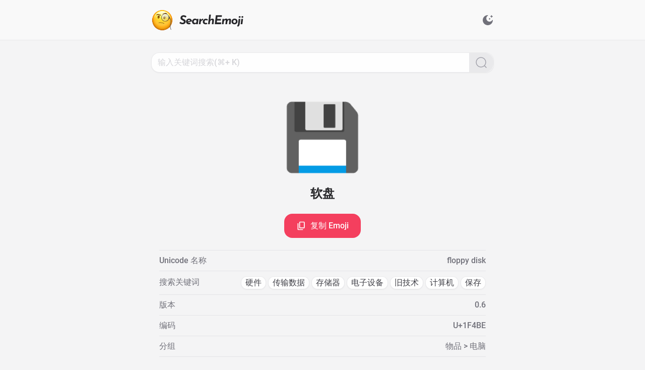

--- FILE ---
content_type: text/css; charset=utf-8
request_url: https://search.emoji6.com/_nuxt/index.z7EDPg9a.css
body_size: 1031
content:
.range[data-v-ec94fa09]{-webkit-appearance:none;-moz-appearance:none;appearance:none;border-radius:10px;height:10px;outline:none;width:100%}.range[data-v-ec94fa09]::-webkit-slider-thumb{-webkit-appearance:none;-moz-appearance:none;appearance:none;background:transparent;background-image:url(../logo.png);background-size:cover;border-radius:50%;height:30px;transform:rotate(0);transform:rotate(var(--thumb-rotate,0deg));-webkit-transition:.2s ease-in-out;transition:.2s ease-in-out;width:30px}.range[data-v-ec94fa09]::-moz-range-thumb{background:transparent;background-image:url(../logo.png);background-size:cover;border:none;border-radius:50%;height:30px;transform:rotate(0);transform:rotate(var(--thumb-rotate,0deg));-moz-transition:.2s ease-in-out;transition:.2s ease-in-out;width:30px}.range[data-v-ec94fa09]::-webkit-slider-thumb:hover{box-shadow:0 0 0 10px #f43f5e1a}.range[data-v-ec94fa09]:active::-webkit-slider-thumb,.range[data-v-ec94fa09]:focus::-webkit-slider-thumb{box-shadow:0 0 0 13px #f43f5e33}.range[data-v-ec94fa09]::-moz-range-thumb:hover{box-shadow:0 0 0 10px #f43f5e1a}.range[data-v-ec94fa09]:active::-moz-range-thumb,.range[data-v-ec94fa09]:focus::-moz-range-thumb{box-shadow:0 0 0 13px #f43f5e33}.emoji-box a{align-items:center;border-radius:1rem;display:flex;height:4rem;justify-content:center;min-width:72px;position:relative}.emoji-box a:hover{background-color:#ffffffe6;border-color:#e4e4e7cc;border-width:1px;--tw-shadow:0 1px 2px 0 rgba(0,0,0,.05);--tw-shadow-colored:0 1px 2px 0 var(--tw-shadow-color);box-shadow:0 0 #0000,0 0 #0000,0 1px 2px #0000000d;box-shadow:var(--tw-ring-offset-shadow,0 0 #0000),var(--tw-ring-shadow,0 0 #0000),var(--tw-shadow);--tw-backdrop-blur:blur(24px);-webkit-backdrop-filter:blur(24px) var(--tw-backdrop-brightness) var(--tw-backdrop-contrast) var(--tw-backdrop-grayscale) var(--tw-backdrop-hue-rotate) var(--tw-backdrop-invert) var(--tw-backdrop-opacity) var(--tw-backdrop-saturate) var(--tw-backdrop-sepia);backdrop-filter:blur(24px) var(--tw-backdrop-brightness) var(--tw-backdrop-contrast) var(--tw-backdrop-grayscale) var(--tw-backdrop-hue-rotate) var(--tw-backdrop-invert) var(--tw-backdrop-opacity) var(--tw-backdrop-saturate) var(--tw-backdrop-sepia);-webkit-backdrop-filter:var(--tw-backdrop-blur) var(--tw-backdrop-brightness) var(--tw-backdrop-contrast) var(--tw-backdrop-grayscale) var(--tw-backdrop-hue-rotate) var(--tw-backdrop-invert) var(--tw-backdrop-opacity) var(--tw-backdrop-saturate) var(--tw-backdrop-sepia);backdrop-filter:var(--tw-backdrop-blur) var(--tw-backdrop-brightness) var(--tw-backdrop-contrast) var(--tw-backdrop-grayscale) var(--tw-backdrop-hue-rotate) var(--tw-backdrop-invert) var(--tw-backdrop-opacity) var(--tw-backdrop-saturate) var(--tw-backdrop-sepia)}:is(.dark .emoji-box a:hover){background-color:#27272ae6;border-color:#3f3f46cc}.emoji-box a:hover .hover\:card:hover{border-width:1px;--tw-border-opacity:1;border-color:#e4e4e7;border-color:rgb(228 228 231/var(--tw-border-opacity));--tw-bg-opacity:1;background-color:#fff;background-color:rgb(255 255 255/var(--tw-bg-opacity))}:is(.dark .emoji-box a:hover .hover\:card:hover){--tw-border-opacity:1;border-color:#3f3f46;border-color:rgb(63 63 70/var(--tw-border-opacity));--tw-bg-opacity:1;background-color:#27272a;background-color:rgb(39 39 42/var(--tw-bg-opacity))}.emoji-box a h4{display:inline-block;overflow:hidden;text-align:center;width:100%;content-visibility:auto}.emoji-box a p{display:none;left:50%;position:absolute;top:0;width:auto;z-index:10;--tw-translate-x:-50%;--tw-translate-y:-105%;border-radius:.5rem;transform:translate(-50%,-105%) rotate(var(--tw-rotate)) skew(var(--tw-skew-x)) skewY(var(--tw-skew-y)) scaleX(var(--tw-scale-x)) scaleY(var(--tw-scale-y));transform:translate(var(--tw-translate-x),var(--tw-translate-y)) rotate(var(--tw-rotate)) skew(var(--tw-skew-x)) skewY(var(--tw-skew-y)) scaleX(var(--tw-scale-x)) scaleY(var(--tw-scale-y));white-space:nowrap;--tw-bg-opacity:1;background-color:#18181b;background-color:rgb(24 24 27/var(--tw-bg-opacity));font-size:.875rem;line-height:1.25rem;padding:.25rem .5rem;--tw-text-opacity:1;color:#fff;color:rgb(255 255 255/var(--tw-text-opacity));--tw-shadow:0 1px 2px 0 rgba(0,0,0,.05);--tw-shadow-colored:0 1px 2px 0 var(--tw-shadow-color);box-shadow:0 0 #0000,0 0 #0000,0 1px 2px #0000000d;box-shadow:var(--tw-ring-offset-shadow,0 0 #0000),var(--tw-ring-shadow,0 0 #0000),var(--tw-shadow)}@media (min-width:768px){.emoji-box a:hover p{display:block}}


--- FILE ---
content_type: application/javascript
request_url: https://search.emoji6.com/_nuxt/entry.WL1QXYEs.js
body_size: 118318
content:
/**
* @vue/shared v3.4.13
* (c) 2018-present Yuxi (Evan) You and Vue contributors
* @license MIT
**/function ws(t,e){const n=new Set(t.split(","));return e?i=>n.has(i.toLowerCase()):i=>n.has(i)}const kt={},Mn=[],oe=()=>{},$d=()=>!1,Ai=t=>t.charCodeAt(0)===111&&t.charCodeAt(1)===110&&(t.charCodeAt(2)>122||t.charCodeAt(2)<97),Cs=t=>t.startsWith("onUpdate:"),Pt=Object.assign,Ls=(t,e)=>{const n=t.indexOf(e);n>-1&&t.splice(n,1)},Fd=Object.prototype.hasOwnProperty,at=(t,e)=>Fd.call(t,e),Z=Array.isArray,$n=t=>Zn(t)==="[object Map]",Po=t=>Zn(t)==="[object Set]",Pa=t=>Zn(t)==="[object Date]",Ud=t=>Zn(t)==="[object RegExp]",et=t=>typeof t=="function",wt=t=>typeof t=="string",Qe=t=>typeof t=="symbol",gt=t=>t!==null&&typeof t=="object",Vc=t=>(gt(t)||et(t))&&et(t.then)&&et(t.catch),qc=Object.prototype.toString,Zn=t=>qc.call(t),Bd=t=>Zn(t).slice(8,-1),zc=t=>Zn(t)==="[object Object]",Ss=t=>wt(t)&&t!=="NaN"&&t[0]!=="-"&&""+parseInt(t,10)===t,ui=ws(",key,ref,ref_for,ref_key,onVnodeBeforeMount,onVnodeMounted,onVnodeBeforeUpdate,onVnodeUpdated,onVnodeBeforeUnmount,onVnodeUnmounted"),jo=t=>{const e=Object.create(null);return n=>e[n]||(e[n]=t(n))},Hd=/-(\w)/g,Ee=jo(t=>t.replace(Hd,(e,n)=>n?n.toUpperCase():"")),Kd=/\B([A-Z])/g,wn=jo(t=>t.replace(Kd,"-$1").toLowerCase()),Ro=jo(t=>t.charAt(0).toUpperCase()+t.slice(1)),tr=jo(t=>t?`on${Ro(t)}`:""),Ze=(t,e)=>!Object.is(t,e),Fn=(t,e)=>{for(let n=0;n<t.length;n++)t[n](e)},ao=(t,e,n)=>{Object.defineProperty(t,e,{configurable:!0,enumerable:!1,value:n})},Tr=t=>{const e=parseFloat(t);return isNaN(e)?t:e},Wc=t=>{const e=wt(t)?Number(t):NaN;return isNaN(e)?t:e};let ja;const Gc=()=>ja||(ja=typeof globalThis<"u"?globalThis:typeof self<"u"?self:typeof window<"u"?window:typeof global<"u"?global:{});function Ps(t){if(Z(t)){const e={};for(let n=0;n<t.length;n++){const i=t[n],o=wt(i)?Wd(i):Ps(i);if(o)for(const r in o)e[r]=o[r]}return e}else if(wt(t)||gt(t))return t}const Vd=/;(?![^(]*\))/g,qd=/:([^]+)/,zd=/\/\*[^]*?\*\//g;function Wd(t){const e={};return t.replace(zd,"").split(Vd).forEach(n=>{if(n){const i=n.split(qd);i.length>1&&(e[i[0].trim()]=i[1].trim())}}),e}function js(t){let e="";if(wt(t))e=t;else if(Z(t))for(let n=0;n<t.length;n++){const i=js(t[n]);i&&(e+=i+" ")}else if(gt(t))for(const n in t)t[n]&&(e+=n+" ");return e.trim()}const Gd="itemscope,allowfullscreen,formnovalidate,ismap,nomodule,novalidate,readonly",Xd=ws(Gd);function Xc(t){return!!t||t===""}function Yd(t,e){if(t.length!==e.length)return!1;let n=!0;for(let i=0;n&&i<t.length;i++)n=No(t[i],e[i]);return n}function No(t,e){if(t===e)return!0;let n=Pa(t),i=Pa(e);if(n||i)return n&&i?t.getTime()===e.getTime():!1;if(n=Qe(t),i=Qe(e),n||i)return t===e;if(n=Z(t),i=Z(e),n||i)return n&&i?Yd(t,e):!1;if(n=gt(t),i=gt(e),n||i){if(!n||!i)return!1;const o=Object.keys(t).length,r=Object.keys(e).length;if(o!==r)return!1;for(const s in t){const a=t.hasOwnProperty(s),l=e.hasOwnProperty(s);if(a&&!l||!a&&l||!No(t[s],e[s]))return!1}}return String(t)===String(e)}function Yc(t,e){return t.findIndex(n=>No(n,e))}const Ra=t=>wt(t)?t:t==null?"":Z(t)||gt(t)&&(t.toString===qc||!et(t.toString))?JSON.stringify(t,Jc,2):String(t),Jc=(t,e)=>e&&e.__v_isRef?Jc(t,e.value):$n(e)?{[`Map(${e.size})`]:[...e.entries()].reduce((n,[i,o],r)=>(n[er(i,r)+" =>"]=o,n),{})}:Po(e)?{[`Set(${e.size})`]:[...e.values()].map(n=>er(n))}:Qe(e)?er(e):gt(e)&&!Z(e)&&!zc(e)?String(e):e,er=(t,e="")=>{var n;return Qe(t)?`Symbol(${(n=t.description)!=null?n:e})`:t};/**
* @vue/reactivity v3.4.13
* (c) 2018-present Yuxi (Evan) You and Vue contributors
* @license MIT
**/let Zt;class Qc{constructor(e=!1){this.detached=e,this._active=!0,this.effects=[],this.cleanups=[],this.parent=Zt,!e&&Zt&&(this.index=(Zt.scopes||(Zt.scopes=[])).push(this)-1)}get active(){return this._active}run(e){if(this._active){const n=Zt;try{return Zt=this,e()}finally{Zt=n}}}on(){Zt=this}off(){Zt=this.parent}stop(e){if(this._active){let n,i;for(n=0,i=this.effects.length;n<i;n++)this.effects[n].stop();for(n=0,i=this.cleanups.length;n<i;n++)this.cleanups[n]();if(this.scopes)for(n=0,i=this.scopes.length;n<i;n++)this.scopes[n].stop(!0);if(!this.detached&&this.parent&&!e){const o=this.parent.scopes.pop();o&&o!==this&&(this.parent.scopes[this.index]=o,o.index=this.index)}this.parent=void 0,this._active=!1}}}function Rs(t){return new Qc(t)}function Jd(t,e=Zt){e&&e.active&&e.effects.push(t)}function Ns(){return Zt}function Zc(t){Zt&&Zt.cleanups.push(t)}let _n;class As{constructor(e,n,i,o){this.fn=e,this.trigger=n,this.scheduler=i,this.active=!0,this.deps=[],this._dirtyLevel=2,this._trackId=0,this._runnings=0,this._shouldSchedule=!1,this._depsLength=0,Jd(this,o)}get dirty(){if(this._dirtyLevel===1){Cn();for(let e=0;e<this._depsLength;e++){const n=this.deps[e];if(n.computed&&(Qd(n.computed),this._dirtyLevel>=2))break}this._dirtyLevel<2&&(this._dirtyLevel=0),Ln()}return this._dirtyLevel>=2}set dirty(e){this._dirtyLevel=e?2:0}run(){if(this._dirtyLevel=0,!this.active)return this.fn();let e=We,n=_n;try{return We=!0,_n=this,this._runnings++,Na(this),this.fn()}finally{Aa(this),this._runnings--,_n=n,We=e}}stop(){var e;this.active&&(Na(this),Aa(this),(e=this.onStop)==null||e.call(this),this.active=!1)}}function Qd(t){return t.value}function Na(t){t._trackId++,t._depsLength=0}function Aa(t){if(t.deps&&t.deps.length>t._depsLength){for(let e=t._depsLength;e<t.deps.length;e++)tu(t.deps[e],t);t.deps.length=t._depsLength}}function tu(t,e){const n=t.get(e);n!==void 0&&e._trackId!==n&&(t.delete(e),t.size===0&&t.cleanup())}let We=!0,wr=0;const eu=[];function Cn(){eu.push(We),We=!1}function Ln(){const t=eu.pop();We=t===void 0?!0:t}function Is(){wr++}function Os(){for(wr--;!wr&&Cr.length;)Cr.shift()()}function nu(t,e,n){if(e.get(t)!==t._trackId){e.set(t,t._trackId);const i=t.deps[t._depsLength];i!==e?(i&&tu(i,t),t.deps[t._depsLength++]=e):t._depsLength++}}const Cr=[];function iu(t,e,n){Is();for(const i of t.keys())if(t.get(i)===i._trackId){if(i._dirtyLevel<e){const o=i._dirtyLevel;i._dirtyLevel=e,o===0&&(i._shouldSchedule=!0,i.trigger())}i.scheduler&&i._shouldSchedule&&(!i._runnings||i.allowRecurse)&&(i._shouldSchedule=!1,Cr.push(i.scheduler))}Os()}const ou=(t,e)=>{const n=new Map;return n.cleanup=t,n.computed=e,n},lo=new WeakMap,yn=Symbol(""),Lr=Symbol("");function Xt(t,e,n){if(We&&_n){let i=lo.get(t);i||lo.set(t,i=new Map);let o=i.get(n);o||i.set(n,o=ou(()=>i.delete(n))),nu(_n,o)}}function Re(t,e,n,i,o,r){const s=lo.get(t);if(!s)return;let a=[];if(e==="clear")a=[...s.values()];else if(n==="length"&&Z(t)){const l=Number(i);s.forEach((u,c)=>{(c==="length"||!Qe(c)&&c>=l)&&a.push(u)})}else switch(n!==void 0&&a.push(s.get(n)),e){case"add":Z(t)?Ss(n)&&a.push(s.get("length")):(a.push(s.get(yn)),$n(t)&&a.push(s.get(Lr)));break;case"delete":Z(t)||(a.push(s.get(yn)),$n(t)&&a.push(s.get(Lr)));break;case"set":$n(t)&&a.push(s.get(yn));break}Is();for(const l of a)l&&iu(l,2);Os()}function Zd(t,e){var n;return(n=lo.get(t))==null?void 0:n.get(e)}const tm=ws("__proto__,__v_isRef,__isVue"),ru=new Set(Object.getOwnPropertyNames(Symbol).filter(t=>t!=="arguments"&&t!=="caller").map(t=>Symbol[t]).filter(Qe)),Ia=em();function em(){const t={};return["includes","indexOf","lastIndexOf"].forEach(e=>{t[e]=function(...n){const i=lt(this);for(let r=0,s=this.length;r<s;r++)Xt(i,"get",r+"");const o=i[e](...n);return o===-1||o===!1?i[e](...n.map(lt)):o}}),["push","pop","shift","unshift","splice"].forEach(e=>{t[e]=function(...n){Cn(),Is();const i=lt(this)[e].apply(this,n);return Os(),Ln(),i}}),t}function nm(t){const e=lt(this);return Xt(e,"has",t),e.hasOwnProperty(t)}class su{constructor(e=!1,n=!1){this._isReadonly=e,this._shallow=n}get(e,n,i){const o=this._isReadonly,r=this._shallow;if(n==="__v_isReactive")return!o;if(n==="__v_isReadonly")return o;if(n==="__v_isShallow")return r;if(n==="__v_raw")return i===(o?r?hm:uu:r?cu:lu).get(e)||Object.getPrototypeOf(e)===Object.getPrototypeOf(i)?e:void 0;const s=Z(e);if(!o){if(s&&at(Ia,n))return Reflect.get(Ia,n,i);if(n==="hasOwnProperty")return nm}const a=Reflect.get(e,n,i);return(Qe(n)?ru.has(n):tm(n))||(o||Xt(e,"get",n),r)?a:Et(a)?s&&Ss(n)?a:a.value:gt(a)?o?fu(a):Te(a):a}}class au extends su{constructor(e=!1){super(!1,e)}set(e,n,i,o){let r=e[n];if(!this._shallow){const l=vn(r);if(!co(i)&&!vn(i)&&(r=lt(r),i=lt(i)),!Z(e)&&Et(r)&&!Et(i))return l?!1:(r.value=i,!0)}const s=Z(e)&&Ss(n)?Number(n)<e.length:at(e,n),a=Reflect.set(e,n,i,o);return e===lt(o)&&(s?Ze(i,r)&&Re(e,"set",n,i):Re(e,"add",n,i)),a}deleteProperty(e,n){const i=at(e,n);e[n];const o=Reflect.deleteProperty(e,n);return o&&i&&Re(e,"delete",n,void 0),o}has(e,n){const i=Reflect.has(e,n);return(!Qe(n)||!ru.has(n))&&Xt(e,"has",n),i}ownKeys(e){return Xt(e,"iterate",Z(e)?"length":yn),Reflect.ownKeys(e)}}class im extends su{constructor(e=!1){super(!0,e)}set(e,n){return!0}deleteProperty(e,n){return!0}}const om=new au,rm=new im,sm=new au(!0),xs=t=>t,Ao=t=>Reflect.getPrototypeOf(t);function Bi(t,e,n=!1,i=!1){t=t.__v_raw;const o=lt(t),r=lt(e);n||(Ze(e,r)&&Xt(o,"get",e),Xt(o,"get",r));const{has:s}=Ao(o),a=i?xs:n?$s:_i;if(s.call(o,e))return a(t.get(e));if(s.call(o,r))return a(t.get(r));t!==o&&t.get(e)}function Hi(t,e=!1){const n=this.__v_raw,i=lt(n),o=lt(t);return e||(Ze(t,o)&&Xt(i,"has",t),Xt(i,"has",o)),t===o?n.has(t):n.has(t)||n.has(o)}function Ki(t,e=!1){return t=t.__v_raw,!e&&Xt(lt(t),"iterate",yn),Reflect.get(t,"size",t)}function Oa(t){t=lt(t);const e=lt(this);return Ao(e).has.call(e,t)||(e.add(t),Re(e,"add",t,t)),this}function xa(t,e){e=lt(e);const n=lt(this),{has:i,get:o}=Ao(n);let r=i.call(n,t);r||(t=lt(t),r=i.call(n,t));const s=o.call(n,t);return n.set(t,e),r?Ze(e,s)&&Re(n,"set",t,e):Re(n,"add",t,e),this}function Da(t){const e=lt(this),{has:n,get:i}=Ao(e);let o=n.call(e,t);o||(t=lt(t),o=n.call(e,t)),i&&i.call(e,t);const r=e.delete(t);return o&&Re(e,"delete",t,void 0),r}function Ma(){const t=lt(this),e=t.size!==0,n=t.clear();return e&&Re(t,"clear",void 0,void 0),n}function Vi(t,e){return function(i,o){const r=this,s=r.__v_raw,a=lt(s),l=e?xs:t?$s:_i;return!t&&Xt(a,"iterate",yn),s.forEach((u,c)=>i.call(o,l(u),l(c),r))}}function qi(t,e,n){return function(...i){const o=this.__v_raw,r=lt(o),s=$n(r),a=t==="entries"||t===Symbol.iterator&&s,l=t==="keys"&&s,u=o[t](...i),c=n?xs:e?$s:_i;return!e&&Xt(r,"iterate",l?Lr:yn),{next(){const{value:f,done:m}=u.next();return m?{value:f,done:m}:{value:a?[c(f[0]),c(f[1])]:c(f),done:m}},[Symbol.iterator](){return this}}}}function Oe(t){return function(...e){return t==="delete"?!1:t==="clear"?void 0:this}}function am(){const t={get(r){return Bi(this,r)},get size(){return Ki(this)},has:Hi,add:Oa,set:xa,delete:Da,clear:Ma,forEach:Vi(!1,!1)},e={get(r){return Bi(this,r,!1,!0)},get size(){return Ki(this)},has:Hi,add:Oa,set:xa,delete:Da,clear:Ma,forEach:Vi(!1,!0)},n={get(r){return Bi(this,r,!0)},get size(){return Ki(this,!0)},has(r){return Hi.call(this,r,!0)},add:Oe("add"),set:Oe("set"),delete:Oe("delete"),clear:Oe("clear"),forEach:Vi(!0,!1)},i={get(r){return Bi(this,r,!0,!0)},get size(){return Ki(this,!0)},has(r){return Hi.call(this,r,!0)},add:Oe("add"),set:Oe("set"),delete:Oe("delete"),clear:Oe("clear"),forEach:Vi(!0,!0)};return["keys","values","entries",Symbol.iterator].forEach(r=>{t[r]=qi(r,!1,!1),n[r]=qi(r,!0,!1),e[r]=qi(r,!1,!0),i[r]=qi(r,!0,!0)}),[t,n,e,i]}const[lm,cm,um,fm]=am();function Ds(t,e){const n=e?t?fm:um:t?cm:lm;return(i,o,r)=>o==="__v_isReactive"?!t:o==="__v_isReadonly"?t:o==="__v_raw"?i:Reflect.get(at(n,o)&&o in i?n:i,o,r)}const dm={get:Ds(!1,!1)},mm={get:Ds(!1,!0)},pm={get:Ds(!0,!1)},lu=new WeakMap,cu=new WeakMap,uu=new WeakMap,hm=new WeakMap;function gm(t){switch(t){case"Object":case"Array":return 1;case"Map":case"Set":case"WeakMap":case"WeakSet":return 2;default:return 0}}function bm(t){return t.__v_skip||!Object.isExtensible(t)?0:gm(Bd(t))}function Te(t){return vn(t)?t:Ms(t,!1,om,dm,lu)}function Ii(t){return Ms(t,!1,sm,mm,cu)}function fu(t){return Ms(t,!0,rm,pm,uu)}function Ms(t,e,n,i,o){if(!gt(t)||t.__v_raw&&!(e&&t.__v_isReactive))return t;const r=o.get(t);if(r)return r;const s=bm(t);if(s===0)return t;const a=new Proxy(t,s===2?i:n);return o.set(t,a),a}function Un(t){return vn(t)?Un(t.__v_raw):!!(t&&t.__v_isReactive)}function vn(t){return!!(t&&t.__v_isReadonly)}function co(t){return!!(t&&t.__v_isShallow)}function du(t){return Un(t)||vn(t)}function lt(t){const e=t&&t.__v_raw;return e?lt(e):t}function mu(t){return ao(t,"__v_skip",!0),t}const _i=t=>gt(t)?Te(t):t,$s=t=>gt(t)?fu(t):t;class pu{constructor(e,n,i,o){this._setter=n,this.dep=void 0,this.__v_isRef=!0,this.__v_isReadonly=!1,this.effect=new As(()=>e(this._value),()=>uo(this,1)),this.effect.computed=this,this.effect.active=this._cacheable=!o,this.__v_isReadonly=i}get value(){const e=lt(this);return(!e._cacheable||e.effect.dirty)&&Ze(e._value,e._value=e.effect.run())&&uo(e,2),Fs(e),e._value}set value(e){this._setter(e)}get _dirty(){return this.effect.dirty}set _dirty(e){this.effect.dirty=e}}function _m(t,e,n=!1){let i,o;const r=et(t);return r?(i=t,o=oe):(i=t.get,o=t.set),new pu(i,o,r||!o,n)}function Fs(t){We&&_n&&(t=lt(t),nu(_n,t.dep||(t.dep=ou(()=>t.dep=void 0,t instanceof pu?t:void 0))))}function uo(t,e=2,n){t=lt(t);const i=t.dep;i&&iu(i,e)}function Et(t){return!!(t&&t.__v_isRef===!0)}function xt(t){return hu(t,!1)}function yi(t){return hu(t,!0)}function hu(t,e){return Et(t)?t:new ym(t,e)}class ym{constructor(e,n){this.__v_isShallow=n,this.dep=void 0,this.__v_isRef=!0,this._rawValue=n?e:lt(e),this._value=n?e:_i(e)}get value(){return Fs(this),this._value}set value(e){const n=this.__v_isShallow||co(e)||vn(e);e=n?e:lt(e),Ze(e,this._rawValue)&&(this._rawValue=e,this._value=n?e:_i(e),uo(this,2))}}function pt(t){return Et(t)?t.value:t}function e2(t){return et(t)?t():pt(t)}const km={get:(t,e,n)=>pt(Reflect.get(t,e,n)),set:(t,e,n,i)=>{const o=t[e];return Et(o)&&!Et(n)?(o.value=n,!0):Reflect.set(t,e,n,i)}};function gu(t){return Un(t)?t:new Proxy(t,km)}class vm{constructor(e){this.dep=void 0,this.__v_isRef=!0;const{get:n,set:i}=e(()=>Fs(this),()=>uo(this));this._get=n,this._set=i}get value(){return this._get()}set value(e){this._set(e)}}function Em(t){return new vm(t)}class Tm{constructor(e,n,i){this._object=e,this._key=n,this._defaultValue=i,this.__v_isRef=!0}get value(){const e=this._object[this._key];return e===void 0?this._defaultValue:e}set value(e){this._object[this._key]=e}get dep(){return Zd(lt(this._object),this._key)}}class wm{constructor(e){this._getter=e,this.__v_isRef=!0,this.__v_isReadonly=!0}get value(){return this._getter()}}function bu(t,e,n){return Et(t)?t:et(t)?new wm(t):gt(t)&&arguments.length>1?Cm(t,e,n):xt(t)}function Cm(t,e,n){const i=t[e];return Et(i)?i:new Tm(t,e,n)}/**
* @vue/runtime-core v3.4.13
* (c) 2018-present Yuxi (Evan) You and Vue contributors
* @license MIT
**/function Ge(t,e,n,i){let o;try{o=i?t(...i):t()}catch(r){Oi(r,e,n)}return o}function se(t,e,n,i){if(et(t)){const r=Ge(t,e,n,i);return r&&Vc(r)&&r.catch(s=>{Oi(s,e,n)}),r}const o=[];for(let r=0;r<t.length;r++)o.push(se(t[r],e,n,i));return o}function Oi(t,e,n,i=!0){const o=e?e.vnode:null;if(e){let r=e.parent;const s=e.proxy,a=`https://vuejs.org/errors/#runtime-${n}`;for(;r;){const u=r.ec;if(u){for(let c=0;c<u.length;c++)if(u[c](t,s,a)===!1)return}r=r.parent}const l=e.appContext.config.errorHandler;if(l){Ge(l,null,10,[t,s,a]);return}}Lm(t,n,o,i)}function Lm(t,e,n,i=!0){console.error(t)}let ki=!1,Sr=!1;const Ft=[];let ye=0;const Bn=[];let Be=null,hn=0;const _u=Promise.resolve();let Us=null;function Sn(t){const e=Us||_u;return t?e.then(this?t.bind(this):t):e}function Sm(t){let e=ye+1,n=Ft.length;for(;e<n;){const i=e+n>>>1,o=Ft[i],r=vi(o);r<t||r===t&&o.pre?e=i+1:n=i}return e}function Bs(t){(!Ft.length||!Ft.includes(t,ki&&t.allowRecurse?ye+1:ye))&&(t.id==null?Ft.push(t):Ft.splice(Sm(t.id),0,t),yu())}function yu(){!ki&&!Sr&&(Sr=!0,Us=_u.then(ku))}function Pm(t){const e=Ft.indexOf(t);e>ye&&Ft.splice(e,1)}function Pr(t){Z(t)?Bn.push(...t):(!Be||!Be.includes(t,t.allowRecurse?hn+1:hn))&&Bn.push(t),yu()}function $a(t,e,n=ki?ye+1:0){for(;n<Ft.length;n++){const i=Ft[n];if(i&&i.pre){if(t&&i.id!==t.uid)continue;Ft.splice(n,1),n--,i()}}}function fo(t){if(Bn.length){const e=[...new Set(Bn)].sort((n,i)=>vi(n)-vi(i));if(Bn.length=0,Be){Be.push(...e);return}for(Be=e,hn=0;hn<Be.length;hn++)Be[hn]();Be=null,hn=0}}const vi=t=>t.id==null?1/0:t.id,jm=(t,e)=>{const n=vi(t)-vi(e);if(n===0){if(t.pre&&!e.pre)return-1;if(e.pre&&!t.pre)return 1}return n};function ku(t){Sr=!1,ki=!0,Ft.sort(jm);try{for(ye=0;ye<Ft.length;ye++){const e=Ft[ye];e&&e.active!==!1&&Ge(e,null,14)}}finally{ye=0,Ft.length=0,fo(),ki=!1,Us=null,(Ft.length||Bn.length)&&ku()}}function Rm(t,e,...n){if(t.isUnmounted)return;const i=t.vnode.props||kt;let o=n;const r=e.startsWith("update:"),s=r&&e.slice(7);if(s&&s in i){const c=`${s==="modelValue"?"model":s}Modifiers`,{number:f,trim:m}=i[c]||kt;m&&(o=n.map(b=>wt(b)?b.trim():b)),f&&(o=n.map(Tr))}let a,l=i[a=tr(e)]||i[a=tr(Ee(e))];!l&&r&&(l=i[a=tr(wn(e))]),l&&se(l,t,6,o);const u=i[a+"Once"];if(u){if(!t.emitted)t.emitted={};else if(t.emitted[a])return;t.emitted[a]=!0,se(u,t,6,o)}}function vu(t,e,n=!1){const i=e.emitsCache,o=i.get(t);if(o!==void 0)return o;const r=t.emits;let s={},a=!1;if(!et(t)){const l=u=>{const c=vu(u,e,!0);c&&(a=!0,Pt(s,c))};!n&&e.mixins.length&&e.mixins.forEach(l),t.extends&&l(t.extends),t.mixins&&t.mixins.forEach(l)}return!r&&!a?(gt(t)&&i.set(t,null),null):(Z(r)?r.forEach(l=>s[l]=null):Pt(s,r),gt(t)&&i.set(t,s),s)}function Io(t,e){return!t||!Ai(e)?!1:(e=e.slice(2).replace(/Once$/,""),at(t,e[0].toLowerCase()+e.slice(1))||at(t,wn(e))||at(t,e))}let Lt=null,Eu=null;function mo(t){const e=Lt;return Lt=t,Eu=t&&t.type.__scopeId||null,e}function Tu(t,e=Lt,n){if(!e||t._n)return t;const i=(...o)=>{i._d&&Ja(-1);const r=mo(e);let s;try{s=t(...o)}finally{mo(r),i._d&&Ja(1)}return s};return i._n=!0,i._c=!0,i._d=!0,i}function nr(t){const{type:e,vnode:n,proxy:i,withProxy:o,props:r,propsOptions:[s],slots:a,attrs:l,emit:u,render:c,renderCache:f,data:m,setupState:b,ctx:k,inheritAttrs:w}=t;let L,g;const v=mo(t);try{if(n.shapeFlag&4){const _=o||i,T=_;L=ne(c.call(T,_,f,r,b,m,k)),g=l}else{const _=e;L=ne(_.length>1?_(r,{attrs:l,slots:a,emit:u}):_(r,null)),g=e.props?l:Am(l)}}catch(_){di.length=0,Oi(_,t,1),L=At(Kt)}let h=L;if(g&&w!==!1){const _=Object.keys(g),{shapeFlag:T}=h;_.length&&T&7&&(s&&_.some(Cs)&&(g=Im(g,s)),h=Ne(h,g))}return n.dirs&&(h=Ne(h),h.dirs=h.dirs?h.dirs.concat(n.dirs):n.dirs),n.transition&&(h.transition=n.transition),L=h,mo(v),L}function Nm(t,e=!0){let n;for(let i=0;i<t.length;i++){const o=t[i];if(zn(o)){if(o.type!==Kt||o.children==="v-if"){if(n)return;n=o}}else return}return n}const Am=t=>{let e;for(const n in t)(n==="class"||n==="style"||Ai(n))&&((e||(e={}))[n]=t[n]);return e},Im=(t,e)=>{const n={};for(const i in t)(!Cs(i)||!(i.slice(9)in e))&&(n[i]=t[i]);return n};function Om(t,e,n){const{props:i,children:o,component:r}=t,{props:s,children:a,patchFlag:l}=e,u=r.emitsOptions;if(e.dirs||e.transition)return!0;if(n&&l>=0){if(l&1024)return!0;if(l&16)return i?Fa(i,s,u):!!s;if(l&8){const c=e.dynamicProps;for(let f=0;f<c.length;f++){const m=c[f];if(s[m]!==i[m]&&!Io(u,m))return!0}}}else return(o||a)&&(!a||!a.$stable)?!0:i===s?!1:i?s?Fa(i,s,u):!0:!!s;return!1}function Fa(t,e,n){const i=Object.keys(e);if(i.length!==Object.keys(t).length)return!0;for(let o=0;o<i.length;o++){const r=i[o];if(e[r]!==t[r]&&!Io(n,r))return!0}return!1}function Hs({vnode:t,parent:e},n){for(;e;){const i=e.subTree;if(i.suspense&&i.suspense.activeBranch===t&&(i.el=t.el),i===t)(t=e.vnode).el=n,e=e.parent;else break}}const Ks="components";function n2(t,e){return Cu(Ks,t,!0,e)||t}const wu=Symbol.for("v-ndc");function xm(t){return wt(t)?Cu(Ks,t,!1)||t:t||wu}function Cu(t,e,n=!0,i=!1){const o=Lt||Rt;if(o){const r=o.type;if(t===Ks){const a=Mr(r,!1);if(a&&(a===e||a===Ee(e)||a===Ro(Ee(e))))return r}const s=Ua(o[t]||r[t],e)||Ua(o.appContext[t],e);return!s&&i?r:s}}function Ua(t,e){return t&&(t[e]||t[Ee(e)]||t[Ro(Ee(e))])}const Lu=t=>t.__isSuspense;let jr=0;const Dm={name:"Suspense",__isSuspense:!0,process(t,e,n,i,o,r,s,a,l,u){if(t==null)Mm(e,n,i,o,r,s,a,l,u);else{if(r&&r.deps>0){e.suspense=t.suspense;return}$m(t,e,n,i,o,s,a,l,u)}},hydrate:Fm,create:Vs,normalize:Um},Su=Dm;function Ei(t,e){const n=t.props&&t.props[e];et(n)&&n()}function Mm(t,e,n,i,o,r,s,a,l){const{p:u,o:{createElement:c}}=l,f=c("div"),m=t.suspense=Vs(t,o,i,e,f,n,r,s,a,l);u(null,m.pendingBranch=t.ssContent,f,null,i,m,r,s),m.deps>0?(Ei(t,"onPending"),Ei(t,"onFallback"),u(null,t.ssFallback,e,n,i,null,r,s),Hn(m,t.ssFallback)):m.resolve(!1,!0)}function $m(t,e,n,i,o,r,s,a,{p:l,um:u,o:{createElement:c}}){const f=e.suspense=t.suspense;f.vnode=e,e.el=t.el;const m=e.ssContent,b=e.ssFallback,{activeBranch:k,pendingBranch:w,isInFallback:L,isHydrating:g}=f;if(w)f.pendingBranch=m,fe(m,w)?(l(w,m,f.hiddenContainer,null,o,f,r,s,a),f.deps<=0?f.resolve():L&&(g||(l(k,b,n,i,o,null,r,s,a),Hn(f,b)))):(f.pendingId=jr++,g?(f.isHydrating=!1,f.activeBranch=w):u(w,o,f),f.deps=0,f.effects.length=0,f.hiddenContainer=c("div"),L?(l(null,m,f.hiddenContainer,null,o,f,r,s,a),f.deps<=0?f.resolve():(l(k,b,n,i,o,null,r,s,a),Hn(f,b))):k&&fe(m,k)?(l(k,m,n,i,o,f,r,s,a),f.resolve(!0)):(l(null,m,f.hiddenContainer,null,o,f,r,s,a),f.deps<=0&&f.resolve()));else if(k&&fe(m,k))l(k,m,n,i,o,f,r,s,a),Hn(f,m);else if(Ei(e,"onPending"),f.pendingBranch=m,m.shapeFlag&512?f.pendingId=m.component.suspenseId:f.pendingId=jr++,l(null,m,f.hiddenContainer,null,o,f,r,s,a),f.deps<=0)f.resolve();else{const{timeout:v,pendingId:h}=f;v>0?setTimeout(()=>{f.pendingId===h&&f.fallback(b)},v):v===0&&f.fallback(b)}}function Vs(t,e,n,i,o,r,s,a,l,u,c=!1){const{p:f,m,um:b,n:k,o:{parentNode:w,remove:L}}=u;let g;const v=Bm(t);v&&e!=null&&e.pendingBranch&&(g=e.pendingId,e.deps++);const h=t.props?Wc(t.props.timeout):void 0,_=r,T={vnode:t,parent:e,parentComponent:n,namespace:s,container:i,hiddenContainer:o,deps:0,pendingId:jr++,timeout:typeof h=="number"?h:-1,activeBranch:null,pendingBranch:null,isInFallback:!c,isHydrating:c,isUnmounted:!1,effects:[],resolve(E=!1,S=!1){const{vnode:x,activeBranch:F,pendingBranch:$,pendingId:A,effects:N,parentComponent:H,container:it}=T;let nt=!1;T.isHydrating?T.isHydrating=!1:E||(nt=F&&$.transition&&$.transition.mode==="out-in",nt&&(F.transition.afterLeave=()=>{A===T.pendingId&&(m($,it,r===_?k(F):r,0),Pr(N))}),F&&(w(F.el)!==T.hiddenContainer&&(r=k(F)),b(F,H,T,!0)),nt||m($,it,r,0)),Hn(T,$),T.pendingBranch=null,T.isInFallback=!1;let W=T.parent,tt=!1;for(;W;){if(W.pendingBranch){W.effects.push(...N),tt=!0;break}W=W.parent}!tt&&!nt&&Pr(N),T.effects=[],v&&e&&e.pendingBranch&&g===e.pendingId&&(e.deps--,e.deps===0&&!S&&e.resolve()),Ei(x,"onResolve")},fallback(E){if(!T.pendingBranch)return;const{vnode:S,activeBranch:x,parentComponent:F,container:$,namespace:A}=T;Ei(S,"onFallback");const N=k(x),H=()=>{T.isInFallback&&(f(null,E,$,N,F,null,A,a,l),Hn(T,E))},it=E.transition&&E.transition.mode==="out-in";it&&(x.transition.afterLeave=H),T.isInFallback=!0,b(x,F,null,!0),it||H()},move(E,S,x){T.activeBranch&&m(T.activeBranch,E,S,x),T.container=E},next(){return T.activeBranch&&k(T.activeBranch)},registerDep(E,S){const x=!!T.pendingBranch;x&&T.deps++;const F=E.vnode.el;E.asyncDep.catch($=>{Oi($,E,0)}).then($=>{if(E.isUnmounted||T.isUnmounted||T.pendingId!==E.suspenseId)return;E.asyncResolved=!0;const{vnode:A}=E;Dr(E,$,!1),F&&(A.el=F);const N=!F&&E.subTree.el;S(E,A,w(F||E.subTree.el),F?null:k(E.subTree),T,s,l),N&&L(N),Hs(E,A.el),x&&--T.deps===0&&T.resolve()})},unmount(E,S){T.isUnmounted=!0,T.activeBranch&&b(T.activeBranch,n,E,S),T.pendingBranch&&b(T.pendingBranch,n,E,S)}};return T}function Fm(t,e,n,i,o,r,s,a,l){const u=e.suspense=Vs(e,i,n,t.parentNode,document.createElement("div"),null,o,r,s,a,!0),c=l(t,u.pendingBranch=e.ssContent,n,u,r,s);return u.deps===0&&u.resolve(!1,!0),c}function Um(t){const{shapeFlag:e,children:n}=t,i=e&32;t.ssContent=Ba(i?n.default:n),t.ssFallback=i?Ba(n.fallback):At(Kt)}function Ba(t){let e;if(et(t)){const n=qn&&t._c;n&&(t._d=!1,ke()),t=t(),n&&(t._d=!0,e=re,Yu())}return Z(t)&&(t=Nm(t)),t=ne(t),e&&!t.dynamicChildren&&(t.dynamicChildren=e.filter(n=>n!==t)),t}function Pu(t,e){e&&e.pendingBranch?Z(t)?e.effects.push(...t):e.effects.push(t):Pr(t)}function Hn(t,e){t.activeBranch=e;const{vnode:n,parentComponent:i}=t;let o=e.el;for(;!o&&e.component;)e=e.component.subTree,o=e.el;n.el=o,i&&i.subTree===n&&(i.vnode.el=o,Hs(i,o))}function Bm(t){var e;return((e=t.props)==null?void 0:e.suspensible)!=null&&t.props.suspensible!==!1}const Hm=Symbol.for("v-scx"),Km=()=>Dt(Hm);function ju(t,e){return qs(t,null,e)}const zi={};function Gt(t,e,n){return qs(t,e,n)}function qs(t,e,{immediate:n,deep:i,flush:o,once:r,onTrack:s,onTrigger:a}=kt){if(e&&r){const E=e;e=(...S)=>{E(...S),T()}}const l=Rt,u=E=>i===!0?E:bn(E,i===!1?1:void 0);let c,f=!1,m=!1;if(Et(t)?(c=()=>t.value,f=co(t)):Un(t)?(c=()=>u(t),f=!0):Z(t)?(m=!0,f=t.some(E=>Un(E)||co(E)),c=()=>t.map(E=>{if(Et(E))return E.value;if(Un(E))return u(E);if(et(E))return Ge(E,l,2)})):et(t)?e?c=()=>Ge(t,l,2):c=()=>(b&&b(),se(t,l,3,[k])):c=oe,e&&i){const E=c;c=()=>bn(E())}let b,k=E=>{b=h.onStop=()=>{Ge(E,l,4),b=h.onStop=void 0}},w;if(Fo)if(k=oe,e?n&&se(e,l,3,[c(),m?[]:void 0,k]):c(),o==="sync"){const E=Km();w=E.__watcherHandles||(E.__watcherHandles=[])}else return oe;let L=m?new Array(t.length).fill(zi):zi;const g=()=>{if(!(!h.active||!h.dirty))if(e){const E=h.run();(i||f||(m?E.some((S,x)=>Ze(S,L[x])):Ze(E,L)))&&(b&&b(),se(e,l,3,[E,L===zi?void 0:m&&L[0]===zi?[]:L,k]),L=E)}else h.run()};g.allowRecurse=!!e;let v;o==="sync"?v=g:o==="post"?v=()=>Ot(g,l&&l.suspense):(g.pre=!0,l&&(g.id=l.uid),v=()=>Bs(g));const h=new As(c,oe,v),_=Ns(),T=()=>{h.stop(),_&&Ls(_.effects,h)};return e?n?g():L=h.run():o==="post"?Ot(h.run.bind(h),l&&l.suspense):h.run(),w&&w.push(T),T}function Vm(t,e,n){const i=this.proxy,o=wt(t)?t.includes(".")?Ru(i,t):()=>i[t]:t.bind(i,i);let r;et(e)?r=e:(r=e.handler,n=e);const s=Di(this),a=qs(o,r.bind(i),n);return s(),a}function Ru(t,e){const n=e.split(".");return()=>{let i=t;for(let o=0;o<n.length&&i;o++)i=i[n[o]];return i}}function bn(t,e,n=0,i){if(!gt(t)||t.__v_skip)return t;if(e&&e>0){if(n>=e)return t;n++}if(i=i||new Set,i.has(t))return t;if(i.add(t),Et(t))bn(t.value,e,n,i);else if(Z(t))for(let o=0;o<t.length;o++)bn(t[o],e,n,i);else if(Po(t)||$n(t))t.forEach(o=>{bn(o,e,n,i)});else if(zc(t))for(const o in t)bn(t[o],e,n,i);return t}function i2(t,e){if(Lt===null)return t;const n=Uo(Lt)||Lt.proxy,i=t.dirs||(t.dirs=[]);for(let o=0;o<e.length;o++){let[r,s,a,l=kt]=e[o];r&&(et(r)&&(r={mounted:r,updated:r}),r.deep&&bn(s),i.push({dir:r,instance:n,value:s,oldValue:void 0,arg:a,modifiers:l}))}return t}function _e(t,e,n,i){const o=t.dirs,r=e&&e.dirs;for(let s=0;s<o.length;s++){const a=o[s];r&&(a.oldValue=r[s].value);let l=a.dir[i];l&&(Cn(),se(l,n,8,[t.el,a,t,e]),Ln())}}const He=Symbol("_leaveCb"),Wi=Symbol("_enterCb");function qm(){const t={isMounted:!1,isLeaving:!1,isUnmounting:!1,leavingVNodes:new Map};return Do(()=>{t.isMounted=!0}),Mo(()=>{t.isUnmounting=!0}),t}const ee=[Function,Array],Nu={mode:String,appear:Boolean,persisted:Boolean,onBeforeEnter:ee,onEnter:ee,onAfterEnter:ee,onEnterCancelled:ee,onBeforeLeave:ee,onLeave:ee,onAfterLeave:ee,onLeaveCancelled:ee,onBeforeAppear:ee,onAppear:ee,onAfterAppear:ee,onAppearCancelled:ee},zm={name:"BaseTransition",props:Nu,setup(t,{slots:e}){const n=Pn(),i=qm();let o;return()=>{const r=e.default&&Iu(e.default(),!0);if(!r||!r.length)return;let s=r[0];if(r.length>1){for(const w of r)if(w.type!==Kt){s=w;break}}const a=lt(t),{mode:l}=a;if(i.isLeaving)return ir(s);const u=Ha(s);if(!u)return ir(s);const c=Rr(u,a,i,n);po(u,c);const f=n.subTree,m=f&&Ha(f);let b=!1;const{getTransitionKey:k}=u.type;if(k){const w=k();o===void 0?o=w:w!==o&&(o=w,b=!0)}if(m&&m.type!==Kt&&(!fe(u,m)||b)){const w=Rr(m,a,i,n);if(po(m,w),l==="out-in")return i.isLeaving=!0,w.afterLeave=()=>{i.isLeaving=!1,n.update.active!==!1&&(n.effect.dirty=!0,n.update())},ir(s);l==="in-out"&&u.type!==Kt&&(w.delayLeave=(L,g,v)=>{const h=Au(i,m);h[String(m.key)]=m,L[He]=()=>{g(),L[He]=void 0,delete c.delayedLeave},c.delayedLeave=v})}return s}}},Wm=zm;function Au(t,e){const{leavingVNodes:n}=t;let i=n.get(e.type);return i||(i=Object.create(null),n.set(e.type,i)),i}function Rr(t,e,n,i){const{appear:o,mode:r,persisted:s=!1,onBeforeEnter:a,onEnter:l,onAfterEnter:u,onEnterCancelled:c,onBeforeLeave:f,onLeave:m,onAfterLeave:b,onLeaveCancelled:k,onBeforeAppear:w,onAppear:L,onAfterAppear:g,onAppearCancelled:v}=e,h=String(t.key),_=Au(n,t),T=(x,F)=>{x&&se(x,i,9,F)},E=(x,F)=>{const $=F[1];T(x,F),Z(x)?x.every(A=>A.length<=1)&&$():x.length<=1&&$()},S={mode:r,persisted:s,beforeEnter(x){let F=a;if(!n.isMounted)if(o)F=w||a;else return;x[He]&&x[He](!0);const $=_[h];$&&fe(t,$)&&$.el[He]&&$.el[He](),T(F,[x])},enter(x){let F=l,$=u,A=c;if(!n.isMounted)if(o)F=L||l,$=g||u,A=v||c;else return;let N=!1;const H=x[Wi]=it=>{N||(N=!0,it?T(A,[x]):T($,[x]),S.delayedLeave&&S.delayedLeave(),x[Wi]=void 0)};F?E(F,[x,H]):H()},leave(x,F){const $=String(t.key);if(x[Wi]&&x[Wi](!0),n.isUnmounting)return F();T(f,[x]);let A=!1;const N=x[He]=H=>{A||(A=!0,F(),H?T(k,[x]):T(b,[x]),x[He]=void 0,_[$]===t&&delete _[$])};_[$]=t,m?E(m,[x,N]):N()},clone(x){return Rr(x,e,n,i)}};return S}function ir(t){if(Oo(t))return t=Ne(t),t.children=null,t}function Ha(t){return Oo(t)?t.children?t.children[0]:void 0:t}function po(t,e){t.shapeFlag&6&&t.component?po(t.component.subTree,e):t.shapeFlag&128?(t.ssContent.transition=e.clone(t.ssContent),t.ssFallback.transition=e.clone(t.ssFallback)):t.transition=e}function Iu(t,e=!1,n){let i=[],o=0;for(let r=0;r<t.length;r++){let s=t[r];const a=n==null?s.key:String(n)+String(s.key!=null?s.key:r);s.type===$t?(s.patchFlag&128&&o++,i=i.concat(Iu(s.children,e,a))):(e||s.type!==Kt)&&i.push(a!=null?Ne(s,{key:a}):s)}if(o>1)for(let r=0;r<i.length;r++)i[r].patchFlag=-2;return i}/*! #__NO_SIDE_EFFECTS__ */function en(t,e){return et(t)?Pt({name:t.name},e,{setup:t}):t}const kn=t=>!!t.type.__asyncLoader,Oo=t=>t.type.__isKeepAlive,Gm={name:"KeepAlive",__isKeepAlive:!0,props:{include:[String,RegExp,Array],exclude:[String,RegExp,Array],max:[String,Number]},setup(t,{slots:e}){const n=Pn(),i=n.ctx;if(!i.renderer)return()=>{const v=e.default&&e.default();return v&&v.length===1?v[0]:v};const o=new Map,r=new Set;let s=null;const a=n.suspense,{renderer:{p:l,m:u,um:c,o:{createElement:f}}}=i,m=f("div");i.activate=(v,h,_,T,E)=>{const S=v.component;u(v,h,_,0,a),l(S.vnode,v,h,_,S,a,T,v.slotScopeIds,E),Ot(()=>{S.isDeactivated=!1,S.a&&Fn(S.a);const x=v.props&&v.props.onVnodeMounted;x&&Wt(x,S.parent,v)},a)},i.deactivate=v=>{const h=v.component;u(v,m,null,1,a),Ot(()=>{h.da&&Fn(h.da);const _=v.props&&v.props.onVnodeUnmounted;_&&Wt(_,h.parent,v),h.isDeactivated=!0},a)};function b(v){or(v),c(v,n,a,!0)}function k(v){o.forEach((h,_)=>{const T=Mr(h.type);T&&(!v||!v(T))&&w(_)})}function w(v){const h=o.get(v);!s||!fe(h,s)?b(h):s&&or(s),o.delete(v),r.delete(v)}Gt(()=>[t.include,t.exclude],([v,h])=>{v&&k(_=>li(v,_)),h&&k(_=>!li(h,_))},{flush:"post",deep:!0});let L=null;const g=()=>{L!=null&&o.set(L,rr(n.subTree))};return Do(g),xu(g),Mo(()=>{o.forEach(v=>{const{subTree:h,suspense:_}=n,T=rr(h);if(v.type===T.type&&v.key===T.key){or(T);const E=T.component.da;E&&Ot(E,_);return}b(v)})}),()=>{if(L=null,!e.default)return null;const v=e.default(),h=v[0];if(v.length>1)return s=null,v;if(!zn(h)||!(h.shapeFlag&4)&&!(h.shapeFlag&128))return s=null,h;let _=rr(h);const T=_.type,E=Mr(kn(_)?_.type.__asyncResolved||{}:T),{include:S,exclude:x,max:F}=t;if(S&&(!E||!li(S,E))||x&&E&&li(x,E))return s=_,h;const $=_.key==null?T:_.key,A=o.get($);return _.el&&(_=Ne(_),h.shapeFlag&128&&(h.ssContent=_)),L=$,A?(_.el=A.el,_.component=A.component,_.transition&&po(_,_.transition),_.shapeFlag|=512,r.delete($),r.add($)):(r.add($),F&&r.size>parseInt(F,10)&&w(r.values().next().value)),_.shapeFlag|=256,s=_,Lu(h.type)?h:_}}},Xm=Gm;function li(t,e){return Z(t)?t.some(n=>li(n,e)):wt(t)?t.split(",").includes(e):Ud(t)?t.test(e):!1}function zs(t,e){Ou(t,"a",e)}function Ws(t,e){Ou(t,"da",e)}function Ou(t,e,n=Rt){const i=t.__wdc||(t.__wdc=()=>{let o=n;for(;o;){if(o.isDeactivated)return;o=o.parent}return t()});if(xo(e,i,n),n){let o=n.parent;for(;o&&o.parent;)Oo(o.parent.vnode)&&Ym(i,e,n,o),o=o.parent}}function Ym(t,e,n,i){const o=xo(e,t,i,!0);xi(()=>{Ls(i[e],o)},n)}function or(t){t.shapeFlag&=-257,t.shapeFlag&=-513}function rr(t){return t.shapeFlag&128?t.ssContent:t}function xo(t,e,n=Rt,i=!1){if(n){const o=n[t]||(n[t]=[]),r=e.__weh||(e.__weh=(...s)=>{if(n.isUnmounted)return;Cn();const a=Di(n),l=se(e,n,t,s);return a(),Ln(),l});return i?o.unshift(r):o.push(r),r}}const Ae=t=>(e,n=Rt)=>(!Fo||t==="sp")&&xo(t,(...i)=>e(...i),n),Jm=Ae("bm"),Do=Ae("m"),Qm=Ae("bu"),xu=Ae("u"),Mo=Ae("bum"),xi=Ae("um"),Zm=Ae("sp"),tp=Ae("rtg"),ep=Ae("rtc");function Du(t,e=Rt){xo("ec",t,e)}function o2(t,e,n,i){let o;const r=n&&n[i];if(Z(t)||wt(t)){o=new Array(t.length);for(let s=0,a=t.length;s<a;s++)o[s]=e(t[s],s,void 0,r&&r[s])}else if(typeof t=="number"){o=new Array(t);for(let s=0;s<t;s++)o[s]=e(s+1,s,void 0,r&&r[s])}else if(gt(t))if(t[Symbol.iterator])o=Array.from(t,(s,a)=>e(s,a,void 0,r&&r[a]));else{const s=Object.keys(t);o=new Array(s.length);for(let a=0,l=s.length;a<l;a++){const u=s[a];o[a]=e(t[u],u,a,r&&r[a])}}else o=[];return n&&(n[i]=o),o}function r2(t,e,n={},i,o){if(Lt.isCE||Lt.parent&&kn(Lt.parent)&&Lt.parent.isCE)return e!=="default"&&(n.name=e),At("slot",n,i&&i());let r=t[e];r&&r._c&&(r._d=!1),ke();const s=r&&Mu(r(n)),a=ze($t,{key:n.key||s&&s.key||`_${e}`},s||(i?i():[]),s&&t._===1?64:-2);return!o&&a.scopeId&&(a.slotScopeIds=[a.scopeId+"-s"]),r&&r._c&&(r._d=!0),a}function Mu(t){return t.some(e=>zn(e)?!(e.type===Kt||e.type===$t&&!Mu(e.children)):!0)?t:null}const Nr=t=>t?tf(t)?Uo(t)||t.proxy:Nr(t.parent):null,fi=Pt(Object.create(null),{$:t=>t,$el:t=>t.vnode.el,$data:t=>t.data,$props:t=>t.props,$attrs:t=>t.attrs,$slots:t=>t.slots,$refs:t=>t.refs,$parent:t=>Nr(t.parent),$root:t=>Nr(t.root),$emit:t=>t.emit,$options:t=>Gs(t),$forceUpdate:t=>t.f||(t.f=()=>{t.effect.dirty=!0,Bs(t.update)}),$nextTick:t=>t.n||(t.n=Sn.bind(t.proxy)),$watch:t=>Vm.bind(t)}),sr=(t,e)=>t!==kt&&!t.__isScriptSetup&&at(t,e),np={get({_:t},e){const{ctx:n,setupState:i,data:o,props:r,accessCache:s,type:a,appContext:l}=t;let u;if(e[0]!=="$"){const b=s[e];if(b!==void 0)switch(b){case 1:return i[e];case 2:return o[e];case 4:return n[e];case 3:return r[e]}else{if(sr(i,e))return s[e]=1,i[e];if(o!==kt&&at(o,e))return s[e]=2,o[e];if((u=t.propsOptions[0])&&at(u,e))return s[e]=3,r[e];if(n!==kt&&at(n,e))return s[e]=4,n[e];Ar&&(s[e]=0)}}const c=fi[e];let f,m;if(c)return e==="$attrs"&&Xt(t,"get",e),c(t);if((f=a.__cssModules)&&(f=f[e]))return f;if(n!==kt&&at(n,e))return s[e]=4,n[e];if(m=l.config.globalProperties,at(m,e))return m[e]},set({_:t},e,n){const{data:i,setupState:o,ctx:r}=t;return sr(o,e)?(o[e]=n,!0):i!==kt&&at(i,e)?(i[e]=n,!0):at(t.props,e)||e[0]==="$"&&e.slice(1)in t?!1:(r[e]=n,!0)},has({_:{data:t,setupState:e,accessCache:n,ctx:i,appContext:o,propsOptions:r}},s){let a;return!!n[s]||t!==kt&&at(t,s)||sr(e,s)||(a=r[0])&&at(a,s)||at(i,s)||at(fi,s)||at(o.config.globalProperties,s)},defineProperty(t,e,n){return n.get!=null?t._.accessCache[e]=0:at(n,"value")&&this.set(t,e,n.value,null),Reflect.defineProperty(t,e,n)}};function Ka(t){return Z(t)?t.reduce((e,n)=>(e[n]=null,e),{}):t}let Ar=!0;function ip(t){const e=Gs(t),n=t.proxy,i=t.ctx;Ar=!1,e.beforeCreate&&Va(e.beforeCreate,t,"bc");const{data:o,computed:r,methods:s,watch:a,provide:l,inject:u,created:c,beforeMount:f,mounted:m,beforeUpdate:b,updated:k,activated:w,deactivated:L,beforeDestroy:g,beforeUnmount:v,destroyed:h,unmounted:_,render:T,renderTracked:E,renderTriggered:S,errorCaptured:x,serverPrefetch:F,expose:$,inheritAttrs:A,components:N,directives:H,filters:it}=e;if(u&&op(u,i,null),s)for(const tt in s){const Y=s[tt];et(Y)&&(i[tt]=Y.bind(n))}if(o){const tt=o.call(n,n);gt(tt)&&(t.data=Te(tt))}if(Ar=!0,r)for(const tt in r){const Y=r[tt],Tt=et(Y)?Y.bind(n,n):et(Y.get)?Y.get.bind(n,n):oe,Yt=!et(Y)&&et(Y.set)?Y.set.bind(n):oe,Vt=bt({get:Tt,set:Yt});Object.defineProperty(i,tt,{enumerable:!0,configurable:!0,get:()=>Vt.value,set:jt=>Vt.value=jt})}if(a)for(const tt in a)$u(a[tt],i,n,tt);if(l){const tt=et(l)?l.call(n):l;Reflect.ownKeys(tt).forEach(Y=>{Kn(Y,tt[Y])})}c&&Va(c,t,"c");function W(tt,Y){Z(Y)?Y.forEach(Tt=>tt(Tt.bind(n))):Y&&tt(Y.bind(n))}if(W(Jm,f),W(Do,m),W(Qm,b),W(xu,k),W(zs,w),W(Ws,L),W(Du,x),W(ep,E),W(tp,S),W(Mo,v),W(xi,_),W(Zm,F),Z($))if($.length){const tt=t.exposed||(t.exposed={});$.forEach(Y=>{Object.defineProperty(tt,Y,{get:()=>n[Y],set:Tt=>n[Y]=Tt})})}else t.exposed||(t.exposed={});T&&t.render===oe&&(t.render=T),A!=null&&(t.inheritAttrs=A),N&&(t.components=N),H&&(t.directives=H)}function op(t,e,n=oe){Z(t)&&(t=Ir(t));for(const i in t){const o=t[i];let r;gt(o)?"default"in o?r=Dt(o.from||i,o.default,!0):r=Dt(o.from||i):r=Dt(o),Et(r)?Object.defineProperty(e,i,{enumerable:!0,configurable:!0,get:()=>r.value,set:s=>r.value=s}):e[i]=r}}function Va(t,e,n){se(Z(t)?t.map(i=>i.bind(e.proxy)):t.bind(e.proxy),e,n)}function $u(t,e,n,i){const o=i.includes(".")?Ru(n,i):()=>n[i];if(wt(t)){const r=e[t];et(r)&&Gt(o,r)}else if(et(t))Gt(o,t.bind(n));else if(gt(t))if(Z(t))t.forEach(r=>$u(r,e,n,i));else{const r=et(t.handler)?t.handler.bind(n):e[t.handler];et(r)&&Gt(o,r,t)}}function Gs(t){const e=t.type,{mixins:n,extends:i}=e,{mixins:o,optionsCache:r,config:{optionMergeStrategies:s}}=t.appContext,a=r.get(e);let l;return a?l=a:!o.length&&!n&&!i?l=e:(l={},o.length&&o.forEach(u=>ho(l,u,s,!0)),ho(l,e,s)),gt(e)&&r.set(e,l),l}function ho(t,e,n,i=!1){const{mixins:o,extends:r}=e;r&&ho(t,r,n,!0),o&&o.forEach(s=>ho(t,s,n,!0));for(const s in e)if(!(i&&s==="expose")){const a=rp[s]||n&&n[s];t[s]=a?a(t[s],e[s]):e[s]}return t}const rp={data:qa,props:za,emits:za,methods:ci,computed:ci,beforeCreate:Bt,created:Bt,beforeMount:Bt,mounted:Bt,beforeUpdate:Bt,updated:Bt,beforeDestroy:Bt,beforeUnmount:Bt,destroyed:Bt,unmounted:Bt,activated:Bt,deactivated:Bt,errorCaptured:Bt,serverPrefetch:Bt,components:ci,directives:ci,watch:ap,provide:qa,inject:sp};function qa(t,e){return e?t?function(){return Pt(et(t)?t.call(this,this):t,et(e)?e.call(this,this):e)}:e:t}function sp(t,e){return ci(Ir(t),Ir(e))}function Ir(t){if(Z(t)){const e={};for(let n=0;n<t.length;n++)e[t[n]]=t[n];return e}return t}function Bt(t,e){return t?[...new Set([].concat(t,e))]:e}function ci(t,e){return t?Pt(Object.create(null),t,e):e}function za(t,e){return t?Z(t)&&Z(e)?[...new Set([...t,...e])]:Pt(Object.create(null),Ka(t),Ka(e??{})):e}function ap(t,e){if(!t)return e;if(!e)return t;const n=Pt(Object.create(null),t);for(const i in e)n[i]=Bt(t[i],e[i]);return n}function Fu(){return{app:null,config:{isNativeTag:$d,performance:!1,globalProperties:{},optionMergeStrategies:{},errorHandler:void 0,warnHandler:void 0,compilerOptions:{}},mixins:[],components:{},directives:{},provides:Object.create(null),optionsCache:new WeakMap,propsCache:new WeakMap,emitsCache:new WeakMap}}let lp=0;function cp(t,e){return function(i,o=null){et(i)||(i=Pt({},i)),o!=null&&!gt(o)&&(o=null);const r=Fu(),s=new WeakSet;let a=!1;const l=r.app={_uid:lp++,_component:i,_props:o,_container:null,_context:r,_instance:null,version:nf,get config(){return r.config},set config(u){},use(u,...c){return s.has(u)||(u&&et(u.install)?(s.add(u),u.install(l,...c)):et(u)&&(s.add(u),u(l,...c))),l},mixin(u){return r.mixins.includes(u)||r.mixins.push(u),l},component(u,c){return c?(r.components[u]=c,l):r.components[u]},directive(u,c){return c?(r.directives[u]=c,l):r.directives[u]},mount(u,c,f){if(!a){const m=At(i,o);return m.appContext=r,f===!0?f="svg":f===!1&&(f=void 0),c&&e?e(m,u):t(m,u,f),a=!0,l._container=u,u.__vue_app__=l,Uo(m.component)||m.component.proxy}},unmount(){a&&(t(null,l._container),delete l._container.__vue_app__)},provide(u,c){return r.provides[u]=c,l},runWithContext(u){Ti=l;try{return u()}finally{Ti=null}}};return l}}let Ti=null;function Kn(t,e){if(Rt){let n=Rt.provides;const i=Rt.parent&&Rt.parent.provides;i===n&&(n=Rt.provides=Object.create(i)),n[t]=e}}function Dt(t,e,n=!1){const i=Rt||Lt;if(i||Ti){const o=i?i.parent==null?i.vnode.appContext&&i.vnode.appContext.provides:i.parent.provides:Ti._context.provides;if(o&&t in o)return o[t];if(arguments.length>1)return n&&et(e)?e.call(i&&i.proxy):e}}function Uu(){return!!(Rt||Lt||Ti)}function up(t,e,n,i=!1){const o={},r={};ao(r,$o,1),t.propsDefaults=Object.create(null),Bu(t,e,o,r);for(const s in t.propsOptions[0])s in o||(o[s]=void 0);n?t.props=i?o:Ii(o):t.type.props?t.props=o:t.props=r,t.attrs=r}function fp(t,e,n,i){const{props:o,attrs:r,vnode:{patchFlag:s}}=t,a=lt(o),[l]=t.propsOptions;let u=!1;if((i||s>0)&&!(s&16)){if(s&8){const c=t.vnode.dynamicProps;for(let f=0;f<c.length;f++){let m=c[f];if(Io(t.emitsOptions,m))continue;const b=e[m];if(l)if(at(r,m))b!==r[m]&&(r[m]=b,u=!0);else{const k=Ee(m);o[k]=Or(l,a,k,b,t,!1)}else b!==r[m]&&(r[m]=b,u=!0)}}}else{Bu(t,e,o,r)&&(u=!0);let c;for(const f in a)(!e||!at(e,f)&&((c=wn(f))===f||!at(e,c)))&&(l?n&&(n[f]!==void 0||n[c]!==void 0)&&(o[f]=Or(l,a,f,void 0,t,!0)):delete o[f]);if(r!==a)for(const f in r)(!e||!at(e,f))&&(delete r[f],u=!0)}u&&Re(t,"set","$attrs")}function Bu(t,e,n,i){const[o,r]=t.propsOptions;let s=!1,a;if(e)for(let l in e){if(ui(l))continue;const u=e[l];let c;o&&at(o,c=Ee(l))?!r||!r.includes(c)?n[c]=u:(a||(a={}))[c]=u:Io(t.emitsOptions,l)||(!(l in i)||u!==i[l])&&(i[l]=u,s=!0)}if(r){const l=lt(n),u=a||kt;for(let c=0;c<r.length;c++){const f=r[c];n[f]=Or(o,l,f,u[f],t,!at(u,f))}}return s}function Or(t,e,n,i,o,r){const s=t[n];if(s!=null){const a=at(s,"default");if(a&&i===void 0){const l=s.default;if(s.type!==Function&&!s.skipFactory&&et(l)){const{propsDefaults:u}=o;if(n in u)i=u[n];else{const c=Di(o);i=u[n]=l.call(null,e),c()}}else i=l}s[0]&&(r&&!a?i=!1:s[1]&&(i===""||i===wn(n))&&(i=!0))}return i}function Hu(t,e,n=!1){const i=e.propsCache,o=i.get(t);if(o)return o;const r=t.props,s={},a=[];let l=!1;if(!et(t)){const c=f=>{l=!0;const[m,b]=Hu(f,e,!0);Pt(s,m),b&&a.push(...b)};!n&&e.mixins.length&&e.mixins.forEach(c),t.extends&&c(t.extends),t.mixins&&t.mixins.forEach(c)}if(!r&&!l)return gt(t)&&i.set(t,Mn),Mn;if(Z(r))for(let c=0;c<r.length;c++){const f=Ee(r[c]);Wa(f)&&(s[f]=kt)}else if(r)for(const c in r){const f=Ee(c);if(Wa(f)){const m=r[c],b=s[f]=Z(m)||et(m)?{type:m}:Pt({},m);if(b){const k=Ya(Boolean,b.type),w=Ya(String,b.type);b[0]=k>-1,b[1]=w<0||k<w,(k>-1||at(b,"default"))&&a.push(f)}}}const u=[s,a];return gt(t)&&i.set(t,u),u}function Wa(t){return t[0]!=="$"}function Ga(t){const e=t&&t.toString().match(/^\s*(function|class) (\w+)/);return e?e[2]:t===null?"null":""}function Xa(t,e){return Ga(t)===Ga(e)}function Ya(t,e){return Z(e)?e.findIndex(n=>Xa(n,t)):et(e)&&Xa(e,t)?0:-1}const Ku=t=>t[0]==="_"||t==="$stable",Xs=t=>Z(t)?t.map(ne):[ne(t)],dp=(t,e,n)=>{if(e._n)return e;const i=Tu((...o)=>Xs(e(...o)),n);return i._c=!1,i},Vu=(t,e,n)=>{const i=t._ctx;for(const o in t){if(Ku(o))continue;const r=t[o];if(et(r))e[o]=dp(o,r,i);else if(r!=null){const s=Xs(r);e[o]=()=>s}}},qu=(t,e)=>{const n=Xs(e);t.slots.default=()=>n},mp=(t,e)=>{if(t.vnode.shapeFlag&32){const n=e._;n?(t.slots=lt(e),ao(e,"_",n)):Vu(e,t.slots={})}else t.slots={},e&&qu(t,e);ao(t.slots,$o,1)},pp=(t,e,n)=>{const{vnode:i,slots:o}=t;let r=!0,s=kt;if(i.shapeFlag&32){const a=e._;a?n&&a===1?r=!1:(Pt(o,e),!n&&a===1&&delete o._):(r=!e.$stable,Vu(e,o)),s=e}else e&&(qu(t,e),s={default:1});if(r)for(const a in o)!Ku(a)&&s[a]==null&&delete o[a]};function go(t,e,n,i,o=!1){if(Z(t)){t.forEach((m,b)=>go(m,e&&(Z(e)?e[b]:e),n,i,o));return}if(kn(i)&&!o)return;const r=i.shapeFlag&4?Uo(i.component)||i.component.proxy:i.el,s=o?null:r,{i:a,r:l}=t,u=e&&e.r,c=a.refs===kt?a.refs={}:a.refs,f=a.setupState;if(u!=null&&u!==l&&(wt(u)?(c[u]=null,at(f,u)&&(f[u]=null)):Et(u)&&(u.value=null)),et(l))Ge(l,a,12,[s,c]);else{const m=wt(l),b=Et(l);if(m||b){const k=()=>{if(t.f){const w=m?at(f,l)?f[l]:c[l]:l.value;o?Z(w)&&Ls(w,r):Z(w)?w.includes(r)||w.push(r):m?(c[l]=[r],at(f,l)&&(f[l]=c[l])):(l.value=[r],t.k&&(c[t.k]=l.value))}else m?(c[l]=s,at(f,l)&&(f[l]=s)):b&&(l.value=s,t.k&&(c[t.k]=s))};s?(k.id=-1,Ot(k,n)):k()}}}let xe=!1;const hp=t=>t.namespaceURI.includes("svg")&&t.tagName!=="foreignObject",gp=t=>t.namespaceURI.includes("MathML"),Gi=t=>{if(hp(t))return"svg";if(gp(t))return"mathml"},Xi=t=>t.nodeType===8;function bp(t){const{mt:e,p:n,o:{patchProp:i,createText:o,nextSibling:r,parentNode:s,remove:a,insert:l,createComment:u}}=t,c=(h,_)=>{if(!_.hasChildNodes()){n(null,h,_),fo(),_._vnode=h;return}xe=!1,f(_.firstChild,h,null,null,null),fo(),_._vnode=h,xe&&console.error("Hydration completed but contains mismatches.")},f=(h,_,T,E,S,x=!1)=>{const F=Xi(h)&&h.data==="[",$=()=>w(h,_,T,E,S,F),{type:A,ref:N,shapeFlag:H,patchFlag:it}=_;let nt=h.nodeType;_.el=h,it===-2&&(x=!1,_.dynamicChildren=null);let W=null;switch(A){case En:nt!==3?_.children===""?(l(_.el=o(""),s(h),h),W=h):W=$():(h.data!==_.children&&(xe=!0,h.data=_.children),W=r(h));break;case Kt:v(h)?(W=r(h),g(_.el=h.content.firstChild,h,T)):nt!==8||F?W=$():W=r(h);break;case no:if(F&&(h=r(h),nt=h.nodeType),nt===1||nt===3){W=h;const tt=!_.children.length;for(let Y=0;Y<_.staticCount;Y++)tt&&(_.children+=W.nodeType===1?W.outerHTML:W.data),Y===_.staticCount-1&&(_.anchor=W),W=r(W);return F?r(W):W}else $();break;case $t:F?W=k(h,_,T,E,S,x):W=$();break;default:if(H&1)(nt!==1||_.type.toLowerCase()!==h.tagName.toLowerCase())&&!v(h)?W=$():W=m(h,_,T,E,S,x);else if(H&6){_.slotScopeIds=S;const tt=s(h);if(F?W=L(h):Xi(h)&&h.data==="teleport start"?W=L(h,h.data,"teleport end"):W=r(h),e(_,tt,null,T,E,Gi(tt),x),kn(_)){let Y;F?(Y=At($t),Y.anchor=W?W.previousSibling:tt.lastChild):Y=h.nodeType===3?Zu(""):At("div"),Y.el=h,_.component.subTree=Y}}else H&64?nt!==8?W=$():W=_.type.hydrate(h,_,T,E,S,x,t,b):H&128&&(W=_.type.hydrate(h,_,T,E,Gi(s(h)),S,x,t,f))}return N!=null&&go(N,null,E,_),W},m=(h,_,T,E,S,x)=>{x=x||!!_.dynamicChildren;const{type:F,props:$,patchFlag:A,shapeFlag:N,dirs:H,transition:it}=_,nt=F==="input"||F==="option";if(nt||A!==-1){H&&_e(_,null,T,"created");let W=!1;if(v(h)){W=Wu(E,it)&&T&&T.vnode.props&&T.vnode.props.appear;const Y=h.content.firstChild;W&&it.beforeEnter(Y),g(Y,h,T),_.el=h=Y}if(N&16&&!($&&($.innerHTML||$.textContent))){let Y=b(h.firstChild,_,h,T,E,S,x);for(;Y;){xe=!0;const Tt=Y;Y=Y.nextSibling,a(Tt)}}else N&8&&h.textContent!==_.children&&(xe=!0,h.textContent=_.children);if($)if(nt||!x||A&48)for(const Y in $)(nt&&(Y.endsWith("value")||Y==="indeterminate")||Ai(Y)&&!ui(Y)||Y[0]===".")&&i(h,Y,null,$[Y],void 0,void 0,T);else $.onClick&&i(h,"onClick",null,$.onClick,void 0,void 0,T);let tt;(tt=$&&$.onVnodeBeforeMount)&&Wt(tt,T,_),H&&_e(_,null,T,"beforeMount"),((tt=$&&$.onVnodeMounted)||H||W)&&Pu(()=>{tt&&Wt(tt,T,_),W&&it.enter(h),H&&_e(_,null,T,"mounted")},E)}return h.nextSibling},b=(h,_,T,E,S,x,F)=>{F=F||!!_.dynamicChildren;const $=_.children,A=$.length;for(let N=0;N<A;N++){const H=F?$[N]:$[N]=ne($[N]);if(h)h=f(h,H,E,S,x,F);else{if(H.type===En&&!H.children)continue;xe=!0,n(null,H,T,null,E,S,Gi(T),x)}}return h},k=(h,_,T,E,S,x)=>{const{slotScopeIds:F}=_;F&&(S=S?S.concat(F):F);const $=s(h),A=b(r(h),_,$,T,E,S,x);return A&&Xi(A)&&A.data==="]"?r(_.anchor=A):(xe=!0,l(_.anchor=u("]"),$,A),A)},w=(h,_,T,E,S,x)=>{if(xe=!0,_.el=null,x){const A=L(h);for(;;){const N=r(h);if(N&&N!==A)a(N);else break}}const F=r(h),$=s(h);return a(h),n(null,_,$,F,T,E,Gi($),S),F},L=(h,_="[",T="]")=>{let E=0;for(;h;)if(h=r(h),h&&Xi(h)&&(h.data===_&&E++,h.data===T)){if(E===0)return r(h);E--}return h},g=(h,_,T)=>{const E=_.parentNode;E&&E.replaceChild(h,_);let S=T;for(;S;)S.vnode.el===_&&(S.vnode.el=S.subTree.el=h),S=S.parent},v=h=>h.nodeType===1&&h.tagName.toLowerCase()==="template";return[c,f]}const Ot=Pu;function _p(t){return zu(t)}function yp(t){return zu(t,bp)}function zu(t,e){const n=Gc();n.__VUE__=!0;const{insert:i,remove:o,patchProp:r,createElement:s,createText:a,createComment:l,setText:u,setElementText:c,parentNode:f,nextSibling:m,setScopeId:b=oe,insertStaticContent:k}=t,w=(d,p,y,C=null,j=null,O=null,B=void 0,M=null,K=!!p.dynamicChildren)=>{if(d===p)return;d&&!fe(d,p)&&(C=I(d),jt(d,j,O,!0),d=null),p.patchFlag===-2&&(K=!1,p.dynamicChildren=null);const{type:D,ref:U,shapeFlag:P}=p;switch(D){case En:L(d,p,y,C);break;case Kt:g(d,p,y,C);break;case no:d==null&&v(p,y,C,B);break;case $t:N(d,p,y,C,j,O,B,M,K);break;default:P&1?T(d,p,y,C,j,O,B,M,K):P&6?H(d,p,y,C,j,O,B,M,K):(P&64||P&128)&&D.process(d,p,y,C,j,O,B,M,K,X)}U!=null&&j&&go(U,d&&d.ref,O,p||d,!p)},L=(d,p,y,C)=>{if(d==null)i(p.el=a(p.children),y,C);else{const j=p.el=d.el;p.children!==d.children&&u(j,p.children)}},g=(d,p,y,C)=>{d==null?i(p.el=l(p.children||""),y,C):p.el=d.el},v=(d,p,y,C)=>{[d.el,d.anchor]=k(d.children,p,y,C,d.el,d.anchor)},h=({el:d,anchor:p},y,C)=>{let j;for(;d&&d!==p;)j=m(d),i(d,y,C),d=j;i(p,y,C)},_=({el:d,anchor:p})=>{let y;for(;d&&d!==p;)y=m(d),o(d),d=y;o(p)},T=(d,p,y,C,j,O,B,M,K)=>{p.type==="svg"?B="svg":p.type==="math"&&(B="mathml"),d==null?E(p,y,C,j,O,B,M,K):F(d,p,j,O,B,M,K)},E=(d,p,y,C,j,O,B,M)=>{let K,D;const{props:U,shapeFlag:P,transition:R,dirs:z}=d;if(K=d.el=s(d.type,O,U&&U.is,U),P&8?c(K,d.children):P&16&&x(d.children,K,null,C,j,ar(d,O),B,M),z&&_e(d,null,C,"created"),S(K,d,d.scopeId,B,C),U){for(const rt in U)rt!=="value"&&!ui(rt)&&r(K,rt,null,U[rt],O,d.children,C,j,Ct);"value"in U&&r(K,"value",null,U.value,O),(D=U.onVnodeBeforeMount)&&Wt(D,C,d)}z&&_e(d,null,C,"beforeMount");const Q=Wu(j,R);Q&&R.beforeEnter(K),i(K,p,y),((D=U&&U.onVnodeMounted)||Q||z)&&Ot(()=>{D&&Wt(D,C,d),Q&&R.enter(K),z&&_e(d,null,C,"mounted")},j)},S=(d,p,y,C,j)=>{if(y&&b(d,y),C)for(let O=0;O<C.length;O++)b(d,C[O]);if(j){let O=j.subTree;if(p===O){const B=j.vnode;S(d,B,B.scopeId,B.slotScopeIds,j.parent)}}},x=(d,p,y,C,j,O,B,M,K=0)=>{for(let D=K;D<d.length;D++){const U=d[D]=M?Ke(d[D]):ne(d[D]);w(null,U,p,y,C,j,O,B,M)}},F=(d,p,y,C,j,O,B)=>{const M=p.el=d.el;let{patchFlag:K,dynamicChildren:D,dirs:U}=p;K|=d.patchFlag&16;const P=d.props||kt,R=p.props||kt;let z;if(y&&ln(y,!1),(z=R.onVnodeBeforeUpdate)&&Wt(z,y,p,d),U&&_e(p,d,y,"beforeUpdate"),y&&ln(y,!0),D?$(d.dynamicChildren,D,M,y,C,ar(p,j),O):B||Y(d,p,M,null,y,C,ar(p,j),O,!1),K>0){if(K&16)A(M,p,P,R,y,C,j);else if(K&2&&P.class!==R.class&&r(M,"class",null,R.class,j),K&4&&r(M,"style",P.style,R.style,j),K&8){const Q=p.dynamicProps;for(let rt=0;rt<Q.length;rt++){const dt=Q[rt],yt=P[dt],Jt=R[dt];(Jt!==yt||dt==="value")&&r(M,dt,yt,Jt,j,d.children,y,C,Ct)}}K&1&&d.children!==p.children&&c(M,p.children)}else!B&&D==null&&A(M,p,P,R,y,C,j);((z=R.onVnodeUpdated)||U)&&Ot(()=>{z&&Wt(z,y,p,d),U&&_e(p,d,y,"updated")},C)},$=(d,p,y,C,j,O,B)=>{for(let M=0;M<p.length;M++){const K=d[M],D=p[M],U=K.el&&(K.type===$t||!fe(K,D)||K.shapeFlag&70)?f(K.el):y;w(K,D,U,null,C,j,O,B,!0)}},A=(d,p,y,C,j,O,B)=>{if(y!==C){if(y!==kt)for(const M in y)!ui(M)&&!(M in C)&&r(d,M,y[M],null,B,p.children,j,O,Ct);for(const M in C){if(ui(M))continue;const K=C[M],D=y[M];K!==D&&M!=="value"&&r(d,M,D,K,B,p.children,j,O,Ct)}"value"in C&&r(d,"value",y.value,C.value,B)}},N=(d,p,y,C,j,O,B,M,K)=>{const D=p.el=d?d.el:a(""),U=p.anchor=d?d.anchor:a("");let{patchFlag:P,dynamicChildren:R,slotScopeIds:z}=p;z&&(M=M?M.concat(z):z),d==null?(i(D,y,C),i(U,y,C),x(p.children||[],y,U,j,O,B,M,K)):P>0&&P&64&&R&&d.dynamicChildren?($(d.dynamicChildren,R,y,j,O,B,M),(p.key!=null||j&&p===j.subTree)&&Gu(d,p,!0)):Y(d,p,y,U,j,O,B,M,K)},H=(d,p,y,C,j,O,B,M,K)=>{p.slotScopeIds=M,d==null?p.shapeFlag&512?j.ctx.activate(p,y,C,B,K):it(p,y,C,j,O,B,K):nt(d,p,K)},it=(d,p,y,C,j,O,B)=>{const M=d.component=Pp(d,C,j);if(Oo(d)&&(M.ctx.renderer=X),jp(M),M.asyncDep){if(j&&j.registerDep(M,W),!d.el){const K=M.subTree=At(Kt);g(null,K,p,y)}}else W(M,d,p,y,j,O,B)},nt=(d,p,y)=>{const C=p.component=d.component;if(Om(d,p,y))if(C.asyncDep&&!C.asyncResolved){tt(C,p,y);return}else C.next=p,Pm(C.update),C.effect.dirty=!0,C.update();else p.el=d.el,C.vnode=p},W=(d,p,y,C,j,O,B)=>{const M=()=>{if(d.isMounted){let{next:U,bu:P,u:R,parent:z,vnode:Q}=d;{const an=Xu(d);if(an){U&&(U.el=Q.el,tt(d,U,B)),an.asyncDep.then(()=>{d.isUnmounted||M()});return}}let rt=U,dt;ln(d,!1),U?(U.el=Q.el,tt(d,U,B)):U=Q,P&&Fn(P),(dt=U.props&&U.props.onVnodeBeforeUpdate)&&Wt(dt,z,U,Q),ln(d,!0);const yt=nr(d),Jt=d.subTree;d.subTree=yt,w(Jt,yt,f(Jt.el),I(Jt),d,j,O),U.el=yt.el,rt===null&&Hs(d,yt.el),R&&Ot(R,j),(dt=U.props&&U.props.onVnodeUpdated)&&Ot(()=>Wt(dt,z,U,Q),j)}else{let U;const{el:P,props:R}=p,{bm:z,m:Q,parent:rt}=d,dt=kn(p);if(ln(d,!1),z&&Fn(z),!dt&&(U=R&&R.onVnodeBeforeMount)&&Wt(U,rt,p),ln(d,!0),P&&ht){const yt=()=>{d.subTree=nr(d),ht(P,d.subTree,d,j,null)};dt?p.type.__asyncLoader().then(()=>!d.isUnmounted&&yt()):yt()}else{const yt=d.subTree=nr(d);w(null,yt,y,C,d,j,O),p.el=yt.el}if(Q&&Ot(Q,j),!dt&&(U=R&&R.onVnodeMounted)){const yt=p;Ot(()=>Wt(U,rt,yt),j)}(p.shapeFlag&256||rt&&kn(rt.vnode)&&rt.vnode.shapeFlag&256)&&d.a&&Ot(d.a,j),d.isMounted=!0,p=y=C=null}},K=d.effect=new As(M,oe,()=>Bs(D),d.scope),D=d.update=()=>{K.dirty&&K.run()};D.id=d.uid,ln(d,!0),D()},tt=(d,p,y)=>{p.component=d;const C=d.vnode.props;d.vnode=p,d.next=null,fp(d,p.props,C,y),pp(d,p.children,y),Cn(),$a(d),Ln()},Y=(d,p,y,C,j,O,B,M,K=!1)=>{const D=d&&d.children,U=d?d.shapeFlag:0,P=p.children,{patchFlag:R,shapeFlag:z}=p;if(R>0){if(R&128){Yt(D,P,y,C,j,O,B,M,K);return}else if(R&256){Tt(D,P,y,C,j,O,B,M,K);return}}z&8?(U&16&&Ct(D,j,O),P!==D&&c(y,P)):U&16?z&16?Yt(D,P,y,C,j,O,B,M,K):Ct(D,j,O,!0):(U&8&&c(y,""),z&16&&x(P,y,C,j,O,B,M,K))},Tt=(d,p,y,C,j,O,B,M,K)=>{d=d||Mn,p=p||Mn;const D=d.length,U=p.length,P=Math.min(D,U);let R;for(R=0;R<P;R++){const z=p[R]=K?Ke(p[R]):ne(p[R]);w(d[R],z,y,null,j,O,B,M,K)}D>U?Ct(d,j,O,!0,!1,P):x(p,y,C,j,O,B,M,K,P)},Yt=(d,p,y,C,j,O,B,M,K)=>{let D=0;const U=p.length;let P=d.length-1,R=U-1;for(;D<=P&&D<=R;){const z=d[D],Q=p[D]=K?Ke(p[D]):ne(p[D]);if(fe(z,Q))w(z,Q,y,null,j,O,B,M,K);else break;D++}for(;D<=P&&D<=R;){const z=d[P],Q=p[R]=K?Ke(p[R]):ne(p[R]);if(fe(z,Q))w(z,Q,y,null,j,O,B,M,K);else break;P--,R--}if(D>P){if(D<=R){const z=R+1,Q=z<U?p[z].el:C;for(;D<=R;)w(null,p[D]=K?Ke(p[D]):ne(p[D]),y,Q,j,O,B,M,K),D++}}else if(D>R)for(;D<=P;)jt(d[D],j,O,!0),D++;else{const z=D,Q=D,rt=new Map;for(D=Q;D<=R;D++){const Qt=p[D]=K?Ke(p[D]):ne(p[D]);Qt.key!=null&&rt.set(Qt.key,D)}let dt,yt=0;const Jt=R-Q+1;let an=!1,Ca=0;const ii=new Array(Jt);for(D=0;D<Jt;D++)ii[D]=0;for(D=z;D<=P;D++){const Qt=d[D];if(yt>=Jt){jt(Qt,j,O,!0);continue}let ge;if(Qt.key!=null)ge=rt.get(Qt.key);else for(dt=Q;dt<=R;dt++)if(ii[dt-Q]===0&&fe(Qt,p[dt])){ge=dt;break}ge===void 0?jt(Qt,j,O,!0):(ii[ge-Q]=D+1,ge>=Ca?Ca=ge:an=!0,w(Qt,p[ge],y,null,j,O,B,M,K),yt++)}const La=an?kp(ii):Mn;for(dt=La.length-1,D=Jt-1;D>=0;D--){const Qt=Q+D,ge=p[Qt],Sa=Qt+1<U?p[Qt+1].el:C;ii[D]===0?w(null,ge,y,Sa,j,O,B,M,K):an&&(dt<0||D!==La[dt]?Vt(ge,y,Sa,2):dt--)}}},Vt=(d,p,y,C,j=null)=>{const{el:O,type:B,transition:M,children:K,shapeFlag:D}=d;if(D&6){Vt(d.component.subTree,p,y,C);return}if(D&128){d.suspense.move(p,y,C);return}if(D&64){B.move(d,p,y,X);return}if(B===$t){i(O,p,y);for(let P=0;P<K.length;P++)Vt(K[P],p,y,C);i(d.anchor,p,y);return}if(B===no){h(d,p,y);return}if(C!==2&&D&1&&M)if(C===0)M.beforeEnter(O),i(O,p,y),Ot(()=>M.enter(O),j);else{const{leave:P,delayLeave:R,afterLeave:z}=M,Q=()=>i(O,p,y),rt=()=>{P(O,()=>{Q(),z&&z()})};R?R(O,Q,rt):rt()}else i(O,p,y)},jt=(d,p,y,C=!1,j=!1)=>{const{type:O,props:B,ref:M,children:K,dynamicChildren:D,shapeFlag:U,patchFlag:P,dirs:R}=d;if(M!=null&&go(M,null,y,d,!0),U&256){p.ctx.deactivate(d);return}const z=U&1&&R,Q=!kn(d);let rt;if(Q&&(rt=B&&B.onVnodeBeforeUnmount)&&Wt(rt,p,d),U&6)sn(d.component,y,C);else{if(U&128){d.suspense.unmount(y,C);return}z&&_e(d,null,p,"beforeUnmount"),U&64?d.type.remove(d,p,y,j,X,C):D&&(O!==$t||P>0&&P&64)?Ct(D,p,y,!1,!0):(O===$t&&P&384||!j&&U&16)&&Ct(K,p,y),C&&he(d)}(Q&&(rt=B&&B.onVnodeUnmounted)||z)&&Ot(()=>{rt&&Wt(rt,p,d),z&&_e(d,null,p,"unmounted")},y)},he=d=>{const{type:p,el:y,anchor:C,transition:j}=d;if(p===$t){ce(y,C);return}if(p===no){_(d);return}const O=()=>{o(y),j&&!j.persisted&&j.afterLeave&&j.afterLeave()};if(d.shapeFlag&1&&j&&!j.persisted){const{leave:B,delayLeave:M}=j,K=()=>B(y,O);M?M(d.el,O,K):K()}else O()},ce=(d,p)=>{let y;for(;d!==p;)y=m(d),o(d),d=y;o(p)},sn=(d,p,y)=>{const{bum:C,scope:j,update:O,subTree:B,um:M}=d;C&&Fn(C),j.stop(),O&&(O.active=!1,jt(B,d,p,y)),M&&Ot(M,p),Ot(()=>{d.isUnmounted=!0},p),p&&p.pendingBranch&&!p.isUnmounted&&d.asyncDep&&!d.asyncResolved&&d.suspenseId===p.pendingId&&(p.deps--,p.deps===0&&p.resolve())},Ct=(d,p,y,C=!1,j=!1,O=0)=>{for(let B=O;B<d.length;B++)jt(d[B],p,y,C,j)},I=d=>d.shapeFlag&6?I(d.component.subTree):d.shapeFlag&128?d.suspense.next():m(d.anchor||d.el);let q=!1;const V=(d,p,y)=>{d==null?p._vnode&&jt(p._vnode,null,null,!0):w(p._vnode||null,d,p,null,null,null,y),q||(q=!0,$a(),fo(),q=!1),p._vnode=d},X={p:w,um:jt,m:Vt,r:he,mt:it,mc:x,pc:Y,pbc:$,n:I,o:t};let ot,ht;return e&&([ot,ht]=e(X)),{render:V,hydrate:ot,createApp:cp(V,ot)}}function ar({type:t,props:e},n){return n==="svg"&&t==="foreignObject"||n==="mathml"&&t==="annotation-xml"&&e&&e.encoding&&e.encoding.includes("html")?void 0:n}function ln({effect:t,update:e},n){t.allowRecurse=e.allowRecurse=n}function Wu(t,e){return(!t||t&&!t.pendingBranch)&&e&&!e.persisted}function Gu(t,e,n=!1){const i=t.children,o=e.children;if(Z(i)&&Z(o))for(let r=0;r<i.length;r++){const s=i[r];let a=o[r];a.shapeFlag&1&&!a.dynamicChildren&&((a.patchFlag<=0||a.patchFlag===32)&&(a=o[r]=Ke(o[r]),a.el=s.el),n||Gu(s,a)),a.type===En&&(a.el=s.el)}}function kp(t){const e=t.slice(),n=[0];let i,o,r,s,a;const l=t.length;for(i=0;i<l;i++){const u=t[i];if(u!==0){if(o=n[n.length-1],t[o]<u){e[i]=o,n.push(i);continue}for(r=0,s=n.length-1;r<s;)a=r+s>>1,t[n[a]]<u?r=a+1:s=a;u<t[n[r]]&&(r>0&&(e[i]=n[r-1]),n[r]=i)}}for(r=n.length,s=n[r-1];r-- >0;)n[r]=s,s=e[s];return n}function Xu(t){const e=t.subTree.component;if(e)return e.asyncDep&&!e.asyncResolved?e:Xu(e)}const vp=t=>t.__isTeleport,$t=Symbol.for("v-fgt"),En=Symbol.for("v-txt"),Kt=Symbol.for("v-cmt"),no=Symbol.for("v-stc"),di=[];let re=null;function ke(t=!1){di.push(re=t?null:[])}function Yu(){di.pop(),re=di[di.length-1]||null}let qn=1;function Ja(t){qn+=t}function Ju(t){return t.dynamicChildren=qn>0?re||Mn:null,Yu(),qn>0&&re&&re.push(t),t}function Ep(t,e,n,i,o,r){return Ju(mi(t,e,n,i,o,r,!0))}function ze(t,e,n,i,o){return Ju(At(t,e,n,i,o,!0))}function zn(t){return t?t.__v_isVNode===!0:!1}function fe(t,e){return t.type===e.type&&t.key===e.key}const $o="__vInternal",Qu=({key:t})=>t??null,io=({ref:t,ref_key:e,ref_for:n})=>(typeof t=="number"&&(t=""+t),t!=null?wt(t)||Et(t)||et(t)?{i:Lt,r:t,k:e,f:!!n}:t:null);function mi(t,e=null,n=null,i=0,o=null,r=t===$t?0:1,s=!1,a=!1){const l={__v_isVNode:!0,__v_skip:!0,type:t,props:e,key:e&&Qu(e),ref:e&&io(e),scopeId:Eu,slotScopeIds:null,children:n,component:null,suspense:null,ssContent:null,ssFallback:null,dirs:null,transition:null,el:null,anchor:null,target:null,targetAnchor:null,staticCount:0,shapeFlag:r,patchFlag:i,dynamicProps:o,dynamicChildren:null,appContext:null,ctx:Lt};return a?(Ys(l,n),r&128&&t.normalize(l)):n&&(l.shapeFlag|=wt(n)?8:16),qn>0&&!s&&re&&(l.patchFlag>0||r&6)&&l.patchFlag!==32&&re.push(l),l}const At=Tp;function Tp(t,e=null,n=null,i=0,o=null,r=!1){if((!t||t===wu)&&(t=Kt),zn(t)){const a=Ne(t,e,!0);return n&&Ys(a,n),qn>0&&!r&&re&&(a.shapeFlag&6?re[re.indexOf(t)]=a:re.push(a)),a.patchFlag|=-2,a}if(Ip(t)&&(t=t.__vccOpts),e){e=wp(e);let{class:a,style:l}=e;a&&!wt(a)&&(e.class=js(a)),gt(l)&&(du(l)&&!Z(l)&&(l=Pt({},l)),e.style=Ps(l))}const s=wt(t)?1:Lu(t)?128:vp(t)?64:gt(t)?4:et(t)?2:0;return mi(t,e,n,i,o,s,r,!0)}function wp(t){return t?du(t)||$o in t?Pt({},t):t:null}function Ne(t,e,n=!1){const{props:i,ref:o,patchFlag:r,children:s}=t,a=e?Cp(i||{},e):i;return{__v_isVNode:!0,__v_skip:!0,type:t.type,props:a,key:a&&Qu(a),ref:e&&e.ref?n&&o?Z(o)?o.concat(io(e)):[o,io(e)]:io(e):o,scopeId:t.scopeId,slotScopeIds:t.slotScopeIds,children:s,target:t.target,targetAnchor:t.targetAnchor,staticCount:t.staticCount,shapeFlag:t.shapeFlag,patchFlag:e&&t.type!==$t?r===-1?16:r|16:r,dynamicProps:t.dynamicProps,dynamicChildren:t.dynamicChildren,appContext:t.appContext,dirs:t.dirs,transition:t.transition,component:t.component,suspense:t.suspense,ssContent:t.ssContent&&Ne(t.ssContent),ssFallback:t.ssFallback&&Ne(t.ssFallback),el:t.el,anchor:t.anchor,ctx:t.ctx,ce:t.ce}}function Zu(t=" ",e=0){return At(En,null,t,e)}function s2(t="",e=!1){return e?(ke(),ze(Kt,null,t)):At(Kt,null,t)}function ne(t){return t==null||typeof t=="boolean"?At(Kt):Z(t)?At($t,null,t.slice()):typeof t=="object"?Ke(t):At(En,null,String(t))}function Ke(t){return t.el===null&&t.patchFlag!==-1||t.memo?t:Ne(t)}function Ys(t,e){let n=0;const{shapeFlag:i}=t;if(e==null)e=null;else if(Z(e))n=16;else if(typeof e=="object")if(i&65){const o=e.default;o&&(o._c&&(o._d=!1),Ys(t,o()),o._c&&(o._d=!0));return}else{n=32;const o=e._;!o&&!($o in e)?e._ctx=Lt:o===3&&Lt&&(Lt.slots._===1?e._=1:(e._=2,t.patchFlag|=1024))}else et(e)?(e={default:e,_ctx:Lt},n=32):(e=String(e),i&64?(n=16,e=[Zu(e)]):n=8);t.children=e,t.shapeFlag|=n}function Cp(...t){const e={};for(let n=0;n<t.length;n++){const i=t[n];for(const o in i)if(o==="class")e.class!==i.class&&(e.class=js([e.class,i.class]));else if(o==="style")e.style=Ps([e.style,i.style]);else if(Ai(o)){const r=e[o],s=i[o];s&&r!==s&&!(Z(r)&&r.includes(s))&&(e[o]=r?[].concat(r,s):s)}else o!==""&&(e[o]=i[o])}return e}function Wt(t,e,n,i=null){se(t,e,7,[n,i])}const Lp=Fu();let Sp=0;function Pp(t,e,n){const i=t.type,o=(e?e.appContext:t.appContext)||Lp,r={uid:Sp++,vnode:t,type:i,parent:e,appContext:o,root:null,next:null,subTree:null,effect:null,update:null,scope:new Qc(!0),render:null,proxy:null,exposed:null,exposeProxy:null,withProxy:null,provides:e?e.provides:Object.create(o.provides),accessCache:null,renderCache:[],components:null,directives:null,propsOptions:Hu(i,o),emitsOptions:vu(i,o),emit:null,emitted:null,propsDefaults:kt,inheritAttrs:i.inheritAttrs,ctx:kt,data:kt,props:kt,attrs:kt,slots:kt,refs:kt,setupState:kt,setupContext:null,attrsProxy:null,slotsProxy:null,suspense:n,suspenseId:n?n.pendingId:0,asyncDep:null,asyncResolved:!1,isMounted:!1,isUnmounted:!1,isDeactivated:!1,bc:null,c:null,bm:null,m:null,bu:null,u:null,um:null,bum:null,da:null,a:null,rtg:null,rtc:null,ec:null,sp:null};return r.ctx={_:r},r.root=e?e.root:r,r.emit=Rm.bind(null,r),t.ce&&t.ce(r),r}let Rt=null;const Pn=()=>Rt||Lt;let bo,xr;{const t=Gc(),e=(n,i)=>{let o;return(o=t[n])||(o=t[n]=[]),o.push(i),r=>{o.length>1?o.forEach(s=>s(r)):o[0](r)}};bo=e("__VUE_INSTANCE_SETTERS__",n=>Rt=n),xr=e("__VUE_SSR_SETTERS__",n=>Fo=n)}const Di=t=>{const e=Rt;return bo(t),t.scope.on(),()=>{t.scope.off(),bo(e)}},Qa=()=>{Rt&&Rt.scope.off(),bo(null)};function tf(t){return t.vnode.shapeFlag&4}let Fo=!1;function jp(t,e=!1){e&&xr(e);const{props:n,children:i}=t.vnode,o=tf(t);up(t,n,o,e),mp(t,i);const r=o?Rp(t,e):void 0;return e&&xr(!1),r}function Rp(t,e){const n=t.type;t.accessCache=Object.create(null),t.proxy=mu(new Proxy(t.ctx,np));const{setup:i}=n;if(i){const o=t.setupContext=i.length>1?Ap(t):null,r=Di(t);Cn();const s=Ge(i,t,0,[t.props,o]);if(Ln(),r(),Vc(s)){if(s.then(Qa,Qa),e)return s.then(a=>{Dr(t,a,e)}).catch(a=>{Oi(a,t,0)});t.asyncDep=s}else Dr(t,s,e)}else ef(t,e)}function Dr(t,e,n){et(e)?t.type.__ssrInlineRender?t.ssrRender=e:t.render=e:gt(e)&&(t.setupState=gu(e)),ef(t,n)}let Za;function ef(t,e,n){const i=t.type;if(!t.render){if(!e&&Za&&!i.render){const o=i.template||Gs(t).template;if(o){const{isCustomElement:r,compilerOptions:s}=t.appContext.config,{delimiters:a,compilerOptions:l}=i,u=Pt(Pt({isCustomElement:r,delimiters:a},s),l);i.render=Za(o,u)}}t.render=i.render||oe}{const o=Di(t);Cn();try{ip(t)}finally{Ln(),o()}}}function Np(t){return t.attrsProxy||(t.attrsProxy=new Proxy(t.attrs,{get(e,n){return Xt(t,"get","$attrs"),e[n]}}))}function Ap(t){const e=n=>{t.exposed=n||{}};return{get attrs(){return Np(t)},slots:t.slots,emit:t.emit,expose:e}}function Uo(t){if(t.exposed)return t.exposeProxy||(t.exposeProxy=new Proxy(gu(mu(t.exposed)),{get(e,n){if(n in e)return e[n];if(n in fi)return fi[n](t)},has(e,n){return n in e||n in fi}}))}function Mr(t,e=!0){return et(t)?t.displayName||t.name:t.name||e&&t.__name}function Ip(t){return et(t)&&"__vccOpts"in t}const bt=(t,e)=>_m(t,e,Fo);function de(t,e,n){const i=arguments.length;return i===2?gt(e)&&!Z(e)?zn(e)?At(t,null,[e]):At(t,e):At(t,null,e):(i>3?n=Array.prototype.slice.call(arguments,2):i===3&&zn(n)&&(n=[n]),At(t,e,n))}const nf="3.4.13";/**
* @vue/runtime-dom v3.4.13
* (c) 2018-present Yuxi (Evan) You and Vue contributors
* @license MIT
**/const Op="http://www.w3.org/2000/svg",xp="http://www.w3.org/1998/Math/MathML",Ve=typeof document<"u"?document:null,tl=Ve&&Ve.createElement("template"),Dp={insert:(t,e,n)=>{e.insertBefore(t,n||null)},remove:t=>{const e=t.parentNode;e&&e.removeChild(t)},createElement:(t,e,n,i)=>{const o=e==="svg"?Ve.createElementNS(Op,t):e==="mathml"?Ve.createElementNS(xp,t):Ve.createElement(t,n?{is:n}:void 0);return t==="select"&&i&&i.multiple!=null&&o.setAttribute("multiple",i.multiple),o},createText:t=>Ve.createTextNode(t),createComment:t=>Ve.createComment(t),setText:(t,e)=>{t.nodeValue=e},setElementText:(t,e)=>{t.textContent=e},parentNode:t=>t.parentNode,nextSibling:t=>t.nextSibling,querySelector:t=>Ve.querySelector(t),setScopeId(t,e){t.setAttribute(e,"")},insertStaticContent(t,e,n,i,o,r){const s=n?n.previousSibling:e.lastChild;if(o&&(o===r||o.nextSibling))for(;e.insertBefore(o.cloneNode(!0),n),!(o===r||!(o=o.nextSibling)););else{tl.innerHTML=i==="svg"?`<svg>${t}</svg>`:i==="mathml"?`<math>${t}</math>`:t;const a=tl.content;if(i==="svg"||i==="mathml"){const l=a.firstChild;for(;l.firstChild;)a.appendChild(l.firstChild);a.removeChild(l)}e.insertBefore(a,n)}return[s?s.nextSibling:e.firstChild,n?n.previousSibling:e.lastChild]}},De="transition",oi="animation",wi=Symbol("_vtc"),Js=(t,{slots:e})=>de(Wm,Mp(t),e);Js.displayName="Transition";const of={name:String,type:String,css:{type:Boolean,default:!0},duration:[String,Number,Object],enterFromClass:String,enterActiveClass:String,enterToClass:String,appearFromClass:String,appearActiveClass:String,appearToClass:String,leaveFromClass:String,leaveActiveClass:String,leaveToClass:String};Js.props=Pt({},Nu,of);const cn=(t,e=[])=>{Z(t)?t.forEach(n=>n(...e)):t&&t(...e)},el=t=>t?Z(t)?t.some(e=>e.length>1):t.length>1:!1;function Mp(t){const e={};for(const N in t)N in of||(e[N]=t[N]);if(t.css===!1)return e;const{name:n="v",type:i,duration:o,enterFromClass:r=`${n}-enter-from`,enterActiveClass:s=`${n}-enter-active`,enterToClass:a=`${n}-enter-to`,appearFromClass:l=r,appearActiveClass:u=s,appearToClass:c=a,leaveFromClass:f=`${n}-leave-from`,leaveActiveClass:m=`${n}-leave-active`,leaveToClass:b=`${n}-leave-to`}=t,k=$p(o),w=k&&k[0],L=k&&k[1],{onBeforeEnter:g,onEnter:v,onEnterCancelled:h,onLeave:_,onLeaveCancelled:T,onBeforeAppear:E=g,onAppear:S=v,onAppearCancelled:x=h}=e,F=(N,H,it)=>{un(N,H?c:a),un(N,H?u:s),it&&it()},$=(N,H)=>{N._isLeaving=!1,un(N,f),un(N,b),un(N,m),H&&H()},A=N=>(H,it)=>{const nt=N?S:v,W=()=>F(H,N,it);cn(nt,[H,W]),nl(()=>{un(H,N?l:r),Me(H,N?c:a),el(nt)||il(H,i,w,W)})};return Pt(e,{onBeforeEnter(N){cn(g,[N]),Me(N,r),Me(N,s)},onBeforeAppear(N){cn(E,[N]),Me(N,l),Me(N,u)},onEnter:A(!1),onAppear:A(!0),onLeave(N,H){N._isLeaving=!0;const it=()=>$(N,H);Me(N,f),Bp(),Me(N,m),nl(()=>{N._isLeaving&&(un(N,f),Me(N,b),el(_)||il(N,i,L,it))}),cn(_,[N,it])},onEnterCancelled(N){F(N,!1),cn(h,[N])},onAppearCancelled(N){F(N,!0),cn(x,[N])},onLeaveCancelled(N){$(N),cn(T,[N])}})}function $p(t){if(t==null)return null;if(gt(t))return[lr(t.enter),lr(t.leave)];{const e=lr(t);return[e,e]}}function lr(t){return Wc(t)}function Me(t,e){e.split(/\s+/).forEach(n=>n&&t.classList.add(n)),(t[wi]||(t[wi]=new Set)).add(e)}function un(t,e){e.split(/\s+/).forEach(i=>i&&t.classList.remove(i));const n=t[wi];n&&(n.delete(e),n.size||(t[wi]=void 0))}function nl(t){requestAnimationFrame(()=>{requestAnimationFrame(t)})}let Fp=0;function il(t,e,n,i){const o=t._endId=++Fp,r=()=>{o===t._endId&&i()};if(n)return setTimeout(r,n);const{type:s,timeout:a,propCount:l}=Up(t,e);if(!s)return i();const u=s+"end";let c=0;const f=()=>{t.removeEventListener(u,m),r()},m=b=>{b.target===t&&++c>=l&&f()};setTimeout(()=>{c<l&&f()},a+1),t.addEventListener(u,m)}function Up(t,e){const n=window.getComputedStyle(t),i=k=>(n[k]||"").split(", "),o=i(`${De}Delay`),r=i(`${De}Duration`),s=ol(o,r),a=i(`${oi}Delay`),l=i(`${oi}Duration`),u=ol(a,l);let c=null,f=0,m=0;e===De?s>0&&(c=De,f=s,m=r.length):e===oi?u>0&&(c=oi,f=u,m=l.length):(f=Math.max(s,u),c=f>0?s>u?De:oi:null,m=c?c===De?r.length:l.length:0);const b=c===De&&/\b(transform|all)(,|$)/.test(i(`${De}Property`).toString());return{type:c,timeout:f,propCount:m,hasTransform:b}}function ol(t,e){for(;t.length<e.length;)t=t.concat(t);return Math.max(...e.map((n,i)=>rl(n)+rl(t[i])))}function rl(t){return t==="auto"?0:Number(t.slice(0,-1).replace(",","."))*1e3}function Bp(){return document.body.offsetHeight}function Hp(t,e,n){const i=t[wi];i&&(e=(e?[e,...i]:[...i]).join(" ")),e==null?t.removeAttribute("class"):n?t.setAttribute("class",e):t.className=e}const Qs=Symbol("_vod"),a2={beforeMount(t,{value:e},{transition:n}){t[Qs]=t.style.display==="none"?"":t.style.display,n&&e?n.beforeEnter(t):ri(t,e)},mounted(t,{value:e},{transition:n}){n&&e&&n.enter(t)},updated(t,{value:e,oldValue:n},{transition:i}){!e!=!n&&(i?e?(i.beforeEnter(t),ri(t,!0),i.enter(t)):i.leave(t,()=>{ri(t,!1)}):ri(t,e))},beforeUnmount(t,{value:e}){ri(t,e)}};function ri(t,e){t.style.display=e?t[Qs]:"none"}const Kp=Symbol("");function Vp(t,e,n){const i=t.style,o=i.display,r=wt(n);if(n&&!r){if(e&&!wt(e))for(const s in e)n[s]==null&&$r(i,s,"");for(const s in n)$r(i,s,n[s])}else if(r){if(e!==n){const s=i[Kp];s&&(n+=";"+s),i.cssText=n}}else e&&t.removeAttribute("style");Qs in t&&(i.display=o)}const sl=/\s*!important$/;function $r(t,e,n){if(Z(n))n.forEach(i=>$r(t,e,i));else if(n==null&&(n=""),e.startsWith("--"))t.setProperty(e,n);else{const i=qp(t,e);sl.test(n)?t.setProperty(wn(i),n.replace(sl,""),"important"):t[i]=n}}const al=["Webkit","Moz","ms"],cr={};function qp(t,e){const n=cr[e];if(n)return n;let i=Ee(e);if(i!=="filter"&&i in t)return cr[e]=i;i=Ro(i);for(let o=0;o<al.length;o++){const r=al[o]+i;if(r in t)return cr[e]=r}return e}const ll="http://www.w3.org/1999/xlink";function zp(t,e,n,i,o){if(i&&e.startsWith("xlink:"))n==null?t.removeAttributeNS(ll,e.slice(6,e.length)):t.setAttributeNS(ll,e,n);else{const r=Xd(e);n==null||r&&!Xc(n)?t.removeAttribute(e):t.setAttribute(e,r?"":n)}}function Wp(t,e,n,i,o,r,s){if(e==="innerHTML"||e==="textContent"){i&&s(i,o,r),t[e]=n??"";return}const a=t.tagName;if(e==="value"&&a!=="PROGRESS"&&!a.includes("-")){t._value=n;const u=a==="OPTION"?t.getAttribute("value"):t.value,c=n??"";u!==c&&(t.value=c),n==null&&t.removeAttribute(e);return}let l=!1;if(n===""||n==null){const u=typeof t[e];u==="boolean"?n=Xc(n):n==null&&u==="string"?(n="",l=!0):u==="number"&&(n=0,l=!0)}try{t[e]=n}catch{}l&&t.removeAttribute(e)}function gn(t,e,n,i){t.addEventListener(e,n,i)}function Gp(t,e,n,i){t.removeEventListener(e,n,i)}const cl=Symbol("_vei");function Xp(t,e,n,i,o=null){const r=t[cl]||(t[cl]={}),s=r[e];if(i&&s)s.value=i;else{const[a,l]=Yp(e);if(i){const u=r[e]=Zp(i,o);gn(t,a,u,l)}else s&&(Gp(t,a,s,l),r[e]=void 0)}}const ul=/(?:Once|Passive|Capture)$/;function Yp(t){let e;if(ul.test(t)){e={};let i;for(;i=t.match(ul);)t=t.slice(0,t.length-i[0].length),e[i[0].toLowerCase()]=!0}return[t[2]===":"?t.slice(3):wn(t.slice(2)),e]}let ur=0;const Jp=Promise.resolve(),Qp=()=>ur||(Jp.then(()=>ur=0),ur=Date.now());function Zp(t,e){const n=i=>{if(!i._vts)i._vts=Date.now();else if(i._vts<=n.attached)return;se(th(i,n.value),e,5,[i])};return n.value=t,n.attached=Qp(),n}function th(t,e){if(Z(e)){const n=t.stopImmediatePropagation;return t.stopImmediatePropagation=()=>{n.call(t),t._stopped=!0},e.map(i=>o=>!o._stopped&&i&&i(o))}else return e}const fl=t=>t.charCodeAt(0)===111&&t.charCodeAt(1)===110&&t.charCodeAt(2)>96&&t.charCodeAt(2)<123,eh=(t,e,n,i,o,r,s,a,l)=>{const u=o==="svg";e==="class"?Hp(t,i,u):e==="style"?Vp(t,n,i):Ai(e)?Cs(e)||Xp(t,e,n,i,s):(e[0]==="."?(e=e.slice(1),!0):e[0]==="^"?(e=e.slice(1),!1):nh(t,e,i,u))?Wp(t,e,i,r,s,a,l):(e==="true-value"?t._trueValue=i:e==="false-value"&&(t._falseValue=i),zp(t,e,i,u))};function nh(t,e,n,i){if(i)return!!(e==="innerHTML"||e==="textContent"||e in t&&fl(e)&&et(n));if(e==="spellcheck"||e==="draggable"||e==="translate"||e==="form"||e==="list"&&t.tagName==="INPUT"||e==="type"&&t.tagName==="TEXTAREA")return!1;if(e==="width"||e==="height"){const o=t.tagName;if(o==="IMG"||o==="VIDEO"||o==="CANVAS"||o==="SOURCE")return!1}return fl(e)&&wt(n)?!1:e in t}const _o=t=>{const e=t.props["onUpdate:modelValue"]||!1;return Z(e)?n=>Fn(e,n):e};function ih(t){t.target.composing=!0}function dl(t){const e=t.target;e.composing&&(e.composing=!1,e.dispatchEvent(new Event("input")))}const Vn=Symbol("_assign"),l2={created(t,{modifiers:{lazy:e,trim:n,number:i}},o){t[Vn]=_o(o);const r=i||o.props&&o.props.type==="number";gn(t,e?"change":"input",s=>{if(s.target.composing)return;let a=t.value;n&&(a=a.trim()),r&&(a=Tr(a)),t[Vn](a)}),n&&gn(t,"change",()=>{t.value=t.value.trim()}),e||(gn(t,"compositionstart",ih),gn(t,"compositionend",dl),gn(t,"change",dl))},mounted(t,{value:e}){t.value=e??""},beforeUpdate(t,{value:e,modifiers:{lazy:n,trim:i,number:o}},r){if(t[Vn]=_o(r),t.composing)return;const s=o||t.type==="number"?Tr(t.value):t.value,a=e??"";s!==a&&(document.activeElement===t&&t.type!=="range"&&(n||i&&t.value.trim()===a)||(t.value=a))}},c2={deep:!0,created(t,e,n){t[Vn]=_o(n),gn(t,"change",()=>{const i=t._modelValue,o=oh(t),r=t.checked,s=t[Vn];if(Z(i)){const a=Yc(i,o),l=a!==-1;if(r&&!l)s(i.concat(o));else if(!r&&l){const u=[...i];u.splice(a,1),s(u)}}else if(Po(i)){const a=new Set(i);r?a.add(o):a.delete(o),s(a)}else s(rf(t,r))})},mounted:ml,beforeUpdate(t,e,n){t[Vn]=_o(n),ml(t,e,n)}};function ml(t,{value:e,oldValue:n},i){t._modelValue=e,Z(e)?t.checked=Yc(e,i.props.value)>-1:Po(e)?t.checked=e.has(i.props.value):e!==n&&(t.checked=No(e,rf(t,!0)))}function oh(t){return"_value"in t?t._value:t.value}function rf(t,e){const n=e?"_trueValue":"_falseValue";return n in t?t[n]:e}const rh=["ctrl","shift","alt","meta"],sh={stop:t=>t.stopPropagation(),prevent:t=>t.preventDefault(),self:t=>t.target!==t.currentTarget,ctrl:t=>!t.ctrlKey,shift:t=>!t.shiftKey,alt:t=>!t.altKey,meta:t=>!t.metaKey,left:t=>"button"in t&&t.button!==0,middle:t=>"button"in t&&t.button!==1,right:t=>"button"in t&&t.button!==2,exact:(t,e)=>rh.some(n=>t[`${n}Key`]&&!e.includes(n))},u2=(t,e)=>{const n=t._withMods||(t._withMods={}),i=e.join(".");return n[i]||(n[i]=(o,...r)=>{for(let s=0;s<e.length;s++){const a=sh[e[s]];if(a&&a(o,e))return}return t(o,...r)})},ah={esc:"escape",space:" ",up:"arrow-up",left:"arrow-left",right:"arrow-right",down:"arrow-down",delete:"backspace"},f2=(t,e)=>{const n=t._withKeys||(t._withKeys={}),i=e.join(".");return n[i]||(n[i]=o=>{if(!("key"in o))return;const r=wn(o.key);if(e.some(s=>s===r||ah[s]===r))return t(o)})},sf=Pt({patchProp:eh},Dp);let pi,pl=!1;function lh(){return pi||(pi=_p(sf))}function ch(){return pi=pl?pi:yp(sf),pl=!0,pi}const uh=(...t)=>{const e=lh().createApp(...t),{mount:n}=e;return e.mount=i=>{const o=lf(i);if(!o)return;const r=e._component;!et(r)&&!r.render&&!r.template&&(r.template=o.innerHTML),o.innerHTML="";const s=n(o,!1,af(o));return o instanceof Element&&(o.removeAttribute("v-cloak"),o.setAttribute("data-v-app","")),s},e},fh=(...t)=>{const e=ch().createApp(...t),{mount:n}=e;return e.mount=i=>{const o=lf(i);if(o)return n(o,!0,af(o))},e};function af(t){if(t instanceof SVGElement)return"svg";if(typeof MathMLElement=="function"&&t instanceof MathMLElement)return"mathml"}function lf(t){return wt(t)?document.querySelector(t):t}const dh=/#/g,mh=/&/g,ph=/=/g,Zs=/\+/g,hh=/%5e/gi,gh=/%60/gi,bh=/%7c/gi,_h=/%20/gi;function yh(t){return encodeURI(""+t).replace(bh,"|")}function Fr(t){return yh(typeof t=="string"?t:JSON.stringify(t)).replace(Zs,"%2B").replace(_h,"+").replace(dh,"%23").replace(mh,"%26").replace(gh,"`").replace(hh,"^")}function fr(t){return Fr(t).replace(ph,"%3D")}function yo(t=""){try{return decodeURIComponent(""+t)}catch{return""+t}}function kh(t){return yo(t.replace(Zs," "))}function vh(t){return yo(t.replace(Zs," "))}function Eh(t=""){const e={};t[0]==="?"&&(t=t.slice(1));for(const n of t.split("&")){const i=n.match(/([^=]+)=?(.*)/)||[];if(i.length<2)continue;const o=kh(i[1]);if(o==="__proto__"||o==="constructor")continue;const r=vh(i[2]||"");e[o]===void 0?e[o]=r:Array.isArray(e[o])?e[o].push(r):e[o]=[e[o],r]}return e}function Th(t,e){return(typeof e=="number"||typeof e=="boolean")&&(e=String(e)),e?Array.isArray(e)?e.map(n=>`${fr(t)}=${Fr(n)}`).join("&"):`${fr(t)}=${Fr(e)}`:fr(t)}function wh(t){return Object.keys(t).filter(e=>t[e]!==void 0).map(e=>Th(e,t[e])).filter(Boolean).join("&")}const Ch=/^[\s\w\0+.-]{2,}:([/\\]{1,2})/,Lh=/^[\s\w\0+.-]{2,}:([/\\]{2})?/,Sh=/^([/\\]\s*){2,}[^/\\]/;function nn(t,e={}){return typeof e=="boolean"&&(e={acceptRelative:e}),e.strict?Ch.test(t):Lh.test(t)||(e.acceptRelative?Sh.test(t):!1)}const Ph=/^[\s\0]*(blob|data|javascript|vbscript):$/i;function jh(t){return!!t&&Ph.test(t)}const Rh=/\/$|\/\?|\/#/;function Ur(t="",e){return e?Rh.test(t):t.endsWith("/")}function Mi(t="",e){if(!e)return(Ur(t)?t.slice(0,-1):t)||"/";if(!Ur(t,!0))return t||"/";let n=t,i="";const o=t.indexOf("#");o>=0&&(n=t.slice(0,o),i=t.slice(o));const[r,...s]=n.split("?");return(r.slice(0,-1)||"/")+(s.length>0?`?${s.join("?")}`:"")+i}function Ci(t="",e){if(!e)return t.endsWith("/")?t:t+"/";if(Ur(t,!0))return t||"/";let n=t,i="";const o=t.indexOf("#");if(o>=0&&(n=t.slice(0,o),i=t.slice(o),!n))return i;const[r,...s]=n.split("?");return r+"/"+(s.length>0?`?${s.join("?")}`:"")+i}function Nh(t=""){return t.startsWith("/")}function Br(t=""){return Nh(t)?t:"/"+t}function Hr(t,e){if(uf(e)||nn(t))return t;const n=Mi(e);return t.startsWith(n)?t:ti(n,t)}function hl(t,e){if(uf(e))return t;const n=Mi(e);if(!t.startsWith(n))return t;const i=t.slice(n.length);return i[0]==="/"?i:"/"+i}function cf(t,e){const n=ei(t),i={...Eh(n.search),...e};return n.search=wh(i),Oh(n)}function uf(t){return!t||t==="/"}function Ah(t){return t&&t!=="/"}const Ih=/^\.?\//;function ti(t,...e){let n=t||"";for(const i of e.filter(o=>Ah(o)))if(n){const o=i.replace(Ih,"");n=Ci(n)+o}else n=i;return n}function Kr(t,e,n={}){return n.trailingSlash||(t=Ci(t),e=Ci(e)),n.leadingSlash||(t=Br(t),e=Br(e)),n.encoding||(t=yo(t),e=yo(e)),t===e}function ei(t="",e){const n=t.match(/^[\s\0]*(blob:|data:|javascript:|vbscript:)(.*)/i);if(n){const[,f,m=""]=n;return{protocol:f.toLowerCase(),pathname:m,href:f+m,auth:"",host:"",search:"",hash:""}}if(!nn(t,{acceptRelative:!0}))return e?ei(e+t):gl(t);const[,i="",o,r=""]=t.replace(/\\/g,"/").match(/^[\s\0]*([\w+.-]{2,}:)?\/\/([^/@]+@)?(.*)/)||[],[,s="",a=""]=r.match(/([^#/?]*)(.*)?/)||[],{pathname:l,search:u,hash:c}=gl(a.replace(/\/(?=[A-Za-z]:)/,""));return{protocol:i.toLowerCase(),auth:o?o.slice(0,Math.max(0,o.length-1)):"",host:s,pathname:l,search:u,hash:c}}function gl(t=""){const[e="",n="",i=""]=(t.match(/([^#?]*)(\?[^#]*)?(#.*)?/)||[]).splice(1);return{pathname:e,search:n,hash:i}}function Oh(t){const e=t.pathname||"",n=t.search?(t.search.startsWith("?")?"":"?")+t.search:"",i=t.hash||"",o=t.auth?t.auth+"@":"",r=t.host||"";return(t.protocol?t.protocol+"//":"")+o+r+e+n+i}const xh=()=>{var t;return((t=window==null?void 0:window.__NUXT__)==null?void 0:t.config)||{}},ko=xh().app,Dh=()=>ko.baseURL,Mh=()=>ko.buildAssetsDir,ta=(...t)=>ti(ff(),Mh(),...t),ff=(...t)=>{const e=ko.cdnURL||ko.baseURL;return t.length?ti(e,...t):e};globalThis.__buildAssetsURL=ta,globalThis.__publicAssetsURL=ff;const $h=/"(?:_|\\u0{2}5[Ff]){2}(?:p|\\u0{2}70)(?:r|\\u0{2}72)(?:o|\\u0{2}6[Ff])(?:t|\\u0{2}74)(?:o|\\u0{2}6[Ff])(?:_|\\u0{2}5[Ff]){2}"\s*:/,Fh=/"(?:c|\\u0063)(?:o|\\u006[Ff])(?:n|\\u006[Ee])(?:s|\\u0073)(?:t|\\u0074)(?:r|\\u0072)(?:u|\\u0075)(?:c|\\u0063)(?:t|\\u0074)(?:o|\\u006[Ff])(?:r|\\u0072)"\s*:/,Uh=/^\s*["[{]|^\s*-?\d{1,16}(\.\d{1,17})?([Ee][+-]?\d+)?\s*$/;function Bh(t,e){if(t==="__proto__"||t==="constructor"&&e&&typeof e=="object"&&"prototype"in e){Hh(t);return}return e}function Hh(t){console.warn(`[destr] Dropping "${t}" key to prevent prototype pollution.`)}function Li(t,e={}){if(typeof t!="string")return t;const n=t.trim();if(t[0]==='"'&&t.at(-1)==='"'&&!t.includes("\\"))return n.slice(1,-1);if(n.length<=9){const i=n.toLowerCase();if(i==="true")return!0;if(i==="false")return!1;if(i==="undefined")return;if(i==="null")return null;if(i==="nan")return Number.NaN;if(i==="infinity")return Number.POSITIVE_INFINITY;if(i==="-infinity")return Number.NEGATIVE_INFINITY}if(!Uh.test(t)){if(e.strict)throw new SyntaxError("[destr] Invalid JSON");return t}try{if($h.test(t)||Fh.test(t)){if(e.strict)throw new Error("[destr] Possible prototype pollution");return JSON.parse(t,Bh)}return JSON.parse(t)}catch(i){if(e.strict)throw i;return t}}class Kh extends Error{constructor(e,n){super(e,n),this.name="FetchError",n!=null&&n.cause&&!this.cause&&(this.cause=n.cause)}}function Vh(t){var l,u,c,f,m;const e=((l=t.error)==null?void 0:l.message)||((u=t.error)==null?void 0:u.toString())||"",n=((c=t.request)==null?void 0:c.method)||((f=t.options)==null?void 0:f.method)||"GET",i=((m=t.request)==null?void 0:m.url)||String(t.request)||"/",o=`[${n}] ${JSON.stringify(i)}`,r=t.response?`${t.response.status} ${t.response.statusText}`:"<no response>",s=`${o}: ${r}${e?` ${e}`:""}`,a=new Kh(s,t.error?{cause:t.error}:void 0);for(const b of["request","options","response"])Object.defineProperty(a,b,{get(){return t[b]}});for(const[b,k]of[["data","_data"],["status","status"],["statusCode","status"],["statusText","statusText"],["statusMessage","statusText"]])Object.defineProperty(a,b,{get(){return t.response&&t.response[k]}});return a}const qh=new Set(Object.freeze(["PATCH","POST","PUT","DELETE"]));function bl(t="GET"){return qh.has(t.toUpperCase())}function zh(t){if(t===void 0)return!1;const e=typeof t;return e==="string"||e==="number"||e==="boolean"||e===null?!0:e!=="object"?!1:Array.isArray(t)?!0:t.buffer?!1:t.constructor&&t.constructor.name==="Object"||typeof t.toJSON=="function"}const Wh=new Set(["image/svg","application/xml","application/xhtml","application/html"]),Gh=/^application\/(?:[\w!#$%&*.^`~-]*\+)?json(;.+)?$/i;function Xh(t=""){if(!t)return"json";const e=t.split(";").shift()||"";return Gh.test(e)?"json":Wh.has(e)||e.startsWith("text/")?"text":"blob"}function Yh(t,e,n=globalThis.Headers){const i={...e,...t};if(e!=null&&e.params&&(t!=null&&t.params)&&(i.params={...e==null?void 0:e.params,...t==null?void 0:t.params}),e!=null&&e.query&&(t!=null&&t.query)&&(i.query={...e==null?void 0:e.query,...t==null?void 0:t.query}),e!=null&&e.headers&&(t!=null&&t.headers)){i.headers=new n((e==null?void 0:e.headers)||{});for(const[o,r]of new n((t==null?void 0:t.headers)||{}))i.headers.set(o,r)}return i}const Jh=new Set([408,409,425,429,500,502,503,504]),Qh=new Set([101,204,205,304]);function df(t={}){const{fetch:e=globalThis.fetch,Headers:n=globalThis.Headers,AbortController:i=globalThis.AbortController}=t;async function o(a){const l=a.error&&a.error.name==="AbortError"&&!a.options.timeout||!1;if(a.options.retry!==!1&&!l){let c;typeof a.options.retry=="number"?c=a.options.retry:c=bl(a.options.method)?0:1;const f=a.response&&a.response.status||500;if(c>0&&(Array.isArray(a.options.retryStatusCodes)?a.options.retryStatusCodes.includes(f):Jh.has(f))){const m=a.options.retryDelay||0;return m>0&&await new Promise(b=>setTimeout(b,m)),r(a.request,{...a.options,retry:c-1,timeout:a.options.timeout})}}const u=Vh(a);throw Error.captureStackTrace&&Error.captureStackTrace(u,r),u}const r=async function(l,u={}){var m;const c={request:l,options:Yh(u,t.defaults,n),response:void 0,error:void 0};if(c.options.method=(m=c.options.method)==null?void 0:m.toUpperCase(),c.options.onRequest&&await c.options.onRequest(c),typeof c.request=="string"&&(c.options.baseURL&&(c.request=Hr(c.request,c.options.baseURL)),(c.options.query||c.options.params)&&(c.request=cf(c.request,{...c.options.params,...c.options.query}))),c.options.body&&bl(c.options.method)&&(zh(c.options.body)?(c.options.body=typeof c.options.body=="string"?c.options.body:JSON.stringify(c.options.body),c.options.headers=new n(c.options.headers||{}),c.options.headers.has("content-type")||c.options.headers.set("content-type","application/json"),c.options.headers.has("accept")||c.options.headers.set("accept","application/json")):("pipeTo"in c.options.body&&typeof c.options.body.pipeTo=="function"||typeof c.options.body.pipe=="function")&&("duplex"in c.options||(c.options.duplex="half"))),!c.options.signal&&c.options.timeout){const b=new i;setTimeout(()=>b.abort(),c.options.timeout),c.options.signal=b.signal}try{c.response=await e(c.request,c.options)}catch(b){return c.error=b,c.options.onRequestError&&await c.options.onRequestError(c),await o(c)}if(c.response.body&&!Qh.has(c.response.status)&&c.options.method!=="HEAD"){const b=(c.options.parseResponse?"json":c.options.responseType)||Xh(c.response.headers.get("content-type")||"");switch(b){case"json":{const k=await c.response.text(),w=c.options.parseResponse||Li;c.response._data=w(k);break}case"stream":{c.response._data=c.response.body;break}default:c.response._data=await c.response[b]()}}return c.options.onResponse&&await c.options.onResponse(c),!c.options.ignoreResponseError&&c.response.status>=400&&c.response.status<600?(c.options.onResponseError&&await c.options.onResponseError(c),await o(c)):c.response},s=async function(l,u){return(await r(l,u))._data};return s.raw=r,s.native=(...a)=>e(...a),s.create=(a={})=>df({...t,defaults:{...t.defaults,...a}}),s}const ea=function(){if(typeof globalThis<"u")return globalThis;if(typeof self<"u")return self;if(typeof window<"u")return window;if(typeof global<"u")return global;throw new Error("unable to locate global object")}(),Zh=ea.fetch||(()=>Promise.reject(new Error("[ofetch] global.fetch is not supported!"))),tg=ea.Headers,eg=ea.AbortController,ng=df({fetch:Zh,Headers:tg,AbortController:eg}),ig=ng;globalThis.$fetch||(globalThis.$fetch=ig.create({baseURL:Dh()}));function Vr(t,e={},n){for(const i in t){const o=t[i],r=n?`${n}:${i}`:i;typeof o=="object"&&o!==null?Vr(o,e,r):typeof o=="function"&&(e[r]=o)}return e}const og={run:t=>t()},rg=()=>og,mf=typeof console.createTask<"u"?console.createTask:rg;function sg(t,e){const n=e.shift(),i=mf(n);return t.reduce((o,r)=>o.then(()=>i.run(()=>r(...e))),Promise.resolve())}function ag(t,e){const n=e.shift(),i=mf(n);return Promise.all(t.map(o=>i.run(()=>o(...e))))}function dr(t,e){for(const n of[...t])n(e)}class lg{constructor(){this._hooks={},this._before=void 0,this._after=void 0,this._deprecatedMessages=void 0,this._deprecatedHooks={},this.hook=this.hook.bind(this),this.callHook=this.callHook.bind(this),this.callHookWith=this.callHookWith.bind(this)}hook(e,n,i={}){if(!e||typeof n!="function")return()=>{};const o=e;let r;for(;this._deprecatedHooks[e];)r=this._deprecatedHooks[e],e=r.to;if(r&&!i.allowDeprecated){let s=r.message;s||(s=`${o} hook has been deprecated`+(r.to?`, please use ${r.to}`:"")),this._deprecatedMessages||(this._deprecatedMessages=new Set),this._deprecatedMessages.has(s)||(console.warn(s),this._deprecatedMessages.add(s))}if(!n.name)try{Object.defineProperty(n,"name",{get:()=>"_"+e.replace(/\W+/g,"_")+"_hook_cb",configurable:!0})}catch{}return this._hooks[e]=this._hooks[e]||[],this._hooks[e].push(n),()=>{n&&(this.removeHook(e,n),n=void 0)}}hookOnce(e,n){let i,o=(...r)=>(typeof i=="function"&&i(),i=void 0,o=void 0,n(...r));return i=this.hook(e,o),i}removeHook(e,n){if(this._hooks[e]){const i=this._hooks[e].indexOf(n);i!==-1&&this._hooks[e].splice(i,1),this._hooks[e].length===0&&delete this._hooks[e]}}deprecateHook(e,n){this._deprecatedHooks[e]=typeof n=="string"?{to:n}:n;const i=this._hooks[e]||[];delete this._hooks[e];for(const o of i)this.hook(e,o)}deprecateHooks(e){Object.assign(this._deprecatedHooks,e);for(const n in e)this.deprecateHook(n,e[n])}addHooks(e){const n=Vr(e),i=Object.keys(n).map(o=>this.hook(o,n[o]));return()=>{for(const o of i.splice(0,i.length))o()}}removeHooks(e){const n=Vr(e);for(const i in n)this.removeHook(i,n[i])}removeAllHooks(){for(const e in this._hooks)delete this._hooks[e]}callHook(e,...n){return n.unshift(e),this.callHookWith(sg,e,...n)}callHookParallel(e,...n){return n.unshift(e),this.callHookWith(ag,e,...n)}callHookWith(e,n,...i){const o=this._before||this._after?{name:n,args:i,context:{}}:void 0;this._before&&dr(this._before,o);const r=e(n in this._hooks?[...this._hooks[n]]:[],i);return r instanceof Promise?r.finally(()=>{this._after&&o&&dr(this._after,o)}):(this._after&&o&&dr(this._after,o),r)}beforeEach(e){return this._before=this._before||[],this._before.push(e),()=>{if(this._before!==void 0){const n=this._before.indexOf(e);n!==-1&&this._before.splice(n,1)}}}afterEach(e){return this._after=this._after||[],this._after.push(e),()=>{if(this._after!==void 0){const n=this._after.indexOf(e);n!==-1&&this._after.splice(n,1)}}}}function pf(){return new lg}function cg(t={}){let e,n=!1;const i=s=>{if(e&&e!==s)throw new Error("Context conflict")};let o;if(t.asyncContext){const s=t.AsyncLocalStorage||globalThis.AsyncLocalStorage;s?o=new s:console.warn("[unctx] `AsyncLocalStorage` is not provided.")}const r=()=>{if(o&&e===void 0){const s=o.getStore();if(s!==void 0)return s}return e};return{use:()=>{const s=r();if(s===void 0)throw new Error("Context is not available");return s},tryUse:()=>r(),set:(s,a)=>{a||i(s),e=s,n=!0},unset:()=>{e=void 0,n=!1},call:(s,a)=>{i(s),e=s;try{return o?o.run(s,a):a()}finally{n||(e=void 0)}},async callAsync(s,a){e=s;const l=()=>{e=s},u=()=>e===s?l:void 0;qr.add(u);try{const c=o?o.run(s,a):a();return n||(e=void 0),await c}finally{qr.delete(u)}}}}function ug(t={}){const e={};return{get(n,i={}){return e[n]||(e[n]=cg({...t,...i})),e[n],e[n]}}}const vo=typeof globalThis<"u"?globalThis:typeof self<"u"?self:typeof global<"u"?global:typeof window<"u"?window:{},_l="__unctx__",fg=vo[_l]||(vo[_l]=ug()),dg=(t,e={})=>fg.get(t,e),yl="__unctx_async_handlers__",qr=vo[yl]||(vo[yl]=new Set);function Xe(t){const e=[];for(const o of qr){const r=o();r&&e.push(r)}const n=()=>{for(const o of e)o()};let i=t();return i&&typeof i=="object"&&"catch"in i&&(i=i.catch(o=>{throw n(),o})),[i,n]}const hf=dg("nuxt-app",{asyncContext:!1}),mg="__nuxt_plugin";function pg(t){let e=0;const n={_scope:Rs(),provide:void 0,globalName:"nuxt",versions:{get nuxt(){return"3.9.1"},get vue(){return n.vueApp.version}},payload:Te({data:{},state:{},once:new Set,_errors:{},...window.__NUXT__??{}}),static:{data:{}},runWithContext:o=>n._scope.run(()=>bg(n,o)),isHydrating:!0,deferHydration(){if(!n.isHydrating)return()=>{};e++;let o=!1;return()=>{if(!o&&(o=!0,e--,e===0))return n.isHydrating=!1,n.callHook("app:suspense:resolve")}},_asyncDataPromises:{},_asyncData:{},_payloadRevivers:{},...t};n.hooks=pf(),n.hook=n.hooks.hook,n.callHook=n.hooks.callHook,n.provide=(o,r)=>{const s="$"+o;Yi(n,s,r),Yi(n.vueApp.config.globalProperties,s,r)},Yi(n.vueApp,"$nuxt",n),Yi(n.vueApp.config.globalProperties,"$nuxt",n);{window.addEventListener("nuxt.preloadError",r=>{n.callHook("app:chunkError",{error:r.payload})}),window.useNuxtApp=window.useNuxtApp||ut;const o=n.hook("app:error",(...r)=>{console.error("[nuxt] error caught during app initialization",...r)});n.hook("app:mounted",o)}const i=Te(n.payload.config);return n.provide("config",i),n}async function hg(t,e){if(e.hooks&&t.hooks.addHooks(e.hooks),typeof e=="function"){const{provide:n}=await t.runWithContext(()=>e(t))||{};if(n&&typeof n=="object")for(const i in n)t.provide(i,n[i])}}async function gg(t,e){const n=[],i=[],o=[],r=[];let s=0;async function a(l){if(l.dependsOn&&!l.dependsOn.every(u=>n.includes(u)))i.push([new Set(l.dependsOn),l]);else{const u=hg(t,l).then(async()=>{l._name&&(n.push(l._name),await Promise.all(i.map(async([c,f])=>{c.has(l._name)&&(c.delete(l._name),c.size===0&&(s++,await a(f)))})))});l.parallel?o.push(u.catch(c=>r.push(c))):await u}}for(const l of e)await a(l);if(await Promise.all(o),s)for(let l=0;l<s;l++)await Promise.all(o);if(r.length)throw r[0]}function Mt(t){if(typeof t=="function")return t;const e=t._name||t.name;return delete t.name,Object.assign(t.setup||(()=>{}),t,{[mg]:!0,_name:e})}function bg(t,e,n){const i=()=>n?e(...n):e();return hf.set(t),t.vueApp.runWithContext(i)}function ut(){var e;let t;if(Uu()&&(t=(e=Pn())==null?void 0:e.appContext.app.$nuxt),t=t||hf.tryUse(),!t)throw new Error("[nuxt] instance unavailable");return t}function jn(){return ut().$config}function Yi(t,e,n){Object.defineProperty(t,e,{get:()=>n})}const _g="modulepreload",yg=function(t,e){return t[0]==="."?new URL(t,e).href:t},kl={},kg=function(e,n,i){let o=Promise.resolve();if(n&&n.length>0){const r=document.getElementsByTagName("link");o=Promise.all(n.map(s=>{if(s=yg(s,i),s in kl)return;kl[s]=!0;const a=s.endsWith(".css"),l=a?'[rel="stylesheet"]':"";if(!!i)for(let f=r.length-1;f>=0;f--){const m=r[f];if(m.href===s&&(!a||m.rel==="stylesheet"))return}else if(document.querySelector(`link[href="${s}"]${l}`))return;const c=document.createElement("link");if(c.rel=a?"stylesheet":_g,a||(c.as="script",c.crossOrigin=""),c.href=s,document.head.appendChild(c),a)return new Promise((f,m)=>{c.addEventListener("load",f),c.addEventListener("error",()=>m(new Error(`Unable to preload CSS for ${s}`)))})}))}return o.then(()=>e()).catch(r=>{const s=new Event("vite:preloadError",{cancelable:!0});if(s.payload=r,window.dispatchEvent(s),!s.defaultPrevented)throw r})},J=(...t)=>kg(...t).catch(e=>{const n=new Event("nuxt.preloadError");throw n.payload=e,window.dispatchEvent(n),e}),vg=-1,Eg=-2,Tg=-3,wg=-4,Cg=-5,Lg=-6;function Sg(t,e){return Pg(JSON.parse(t),e)}function Pg(t,e){if(typeof t=="number")return o(t,!0);if(!Array.isArray(t)||t.length===0)throw new Error("Invalid input");const n=t,i=Array(n.length);function o(r,s=!1){if(r===vg)return;if(r===Tg)return NaN;if(r===wg)return 1/0;if(r===Cg)return-1/0;if(r===Lg)return-0;if(s)throw new Error("Invalid input");if(r in i)return i[r];const a=n[r];if(!a||typeof a!="object")i[r]=a;else if(Array.isArray(a))if(typeof a[0]=="string"){const l=a[0],u=e==null?void 0:e[l];if(u)return i[r]=u(o(a[1]));switch(l){case"Date":i[r]=new Date(a[1]);break;case"Set":const c=new Set;i[r]=c;for(let b=1;b<a.length;b+=1)c.add(o(a[b]));break;case"Map":const f=new Map;i[r]=f;for(let b=1;b<a.length;b+=2)f.set(o(a[b]),o(a[b+1]));break;case"RegExp":i[r]=new RegExp(a[1],a[2]);break;case"Object":i[r]=Object(a[1]);break;case"BigInt":i[r]=BigInt(a[1]);break;case"null":const m=Object.create(null);i[r]=m;for(let b=1;b<a.length;b+=2)m[a[b]]=o(a[b+1]);break;default:throw new Error(`Unknown type ${l}`)}}else{const l=new Array(a.length);i[r]=l;for(let u=0;u<a.length;u+=1){const c=a[u];c!==Eg&&(l[u]=o(c))}}else{const l={};i[r]=l;for(const u in a){const c=a[u];l[u]=o(c)}}return i[r]}return o(0)}function jg(t){return Array.isArray(t)?t:[t]}const Rg=["title","titleTemplate","script","style","noscript"],oo=["base","meta","link","style","script","noscript"],Ng=["title","titleTemplate","templateParams","base","htmlAttrs","bodyAttrs","meta","link","style","script","noscript"],Ag=["base","title","titleTemplate","bodyAttrs","htmlAttrs","templateParams"],gf=["tagPosition","tagPriority","tagDuplicateStrategy","children","innerHTML","textContent","processTemplateParams"],Ig=typeof window<"u";function na(t){let e=9;for(let n=0;n<t.length;)e=Math.imul(e^t.charCodeAt(n++),9**9);return((e^e>>>9)+65536).toString(16).substring(1,8).toLowerCase()}function vl(t){return t._h||na(t._d?t._d:`${t.tag}:${t.textContent||t.innerHTML||""}:${Object.entries(t.props).map(([e,n])=>`${e}:${String(n)}`).join(",")}`)}function bf(t,e){const{props:n,tag:i}=t;if(Ag.includes(i))return i;if(i==="link"&&n.rel==="canonical")return"canonical";if(n.charset)return"charset";const o=["id"];i==="meta"&&o.push("name","property","http-equiv");for(const r of o)if(typeof n[r]<"u"){const s=String(n[r]);return e&&!e(s)?!1:`${i}:${r}:${s}`}return!1}function zr(t,e){return t==null?e||null:typeof t=="function"?t(e):t}function _f(t,e){const n=[],i=e.resolveKeyData||(r=>r.key),o=e.resolveValueData||(r=>r.value);for(const[r,s]of Object.entries(t))n.push(...(Array.isArray(s)?s:[s]).map(a=>{const l={key:r,value:a},u=o(l);return typeof u=="object"?_f(u,e):Array.isArray(u)?u:{[typeof e.key=="function"?e.key(l):e.key]:i(l),[typeof e.value=="function"?e.value(l):e.value]:u}}).flat());return n}function yf(t,e){return Object.entries(t).map(([n,i])=>{if(typeof i=="object"&&(i=yf(i,e)),e.resolve){const o=e.resolve({key:n,value:i});if(o)return o}return typeof i=="number"&&(i=i.toString()),typeof i=="string"&&e.wrapValue&&(i=i.replace(new RegExp(e.wrapValue,"g"),`\\${e.wrapValue}`),i=`${e.wrapValue}${i}${e.wrapValue}`),`${n}${e.keyValueSeparator||""}${i}`}).join(e.entrySeparator||"")}const Ut=t=>({keyValue:t,metaKey:"property"}),mr=t=>({keyValue:t}),ia={appleItunesApp:{unpack:{entrySeparator:", ",resolve({key:t,value:e}){return`${Pe(t)}=${e}`}}},articleExpirationTime:Ut("article:expiration_time"),articleModifiedTime:Ut("article:modified_time"),articlePublishedTime:Ut("article:published_time"),bookReleaseDate:Ut("book:release_date"),charset:{metaKey:"charset"},contentSecurityPolicy:{unpack:{entrySeparator:"; ",resolve({key:t,value:e}){return`${Pe(t)} ${e}`}},metaKey:"http-equiv"},contentType:{metaKey:"http-equiv"},defaultStyle:{metaKey:"http-equiv"},fbAppId:Ut("fb:app_id"),msapplicationConfig:mr("msapplication-Config"),msapplicationTileColor:mr("msapplication-TileColor"),msapplicationTileImage:mr("msapplication-TileImage"),ogAudioSecureUrl:Ut("og:audio:secure_url"),ogAudioUrl:Ut("og:audio"),ogImageSecureUrl:Ut("og:image:secure_url"),ogImageUrl:Ut("og:image"),ogSiteName:Ut("og:site_name"),ogVideoSecureUrl:Ut("og:video:secure_url"),ogVideoUrl:Ut("og:video"),profileFirstName:Ut("profile:first_name"),profileLastName:Ut("profile:last_name"),profileUsername:Ut("profile:username"),refresh:{metaKey:"http-equiv",unpack:{entrySeparator:";",resolve({key:t,value:e}){if(t==="seconds")return`${e}`}}},robots:{unpack:{entrySeparator:", ",resolve({key:t,value:e}){return typeof e=="boolean"?`${Pe(t)}`:`${Pe(t)}:${e}`}}},xUaCompatible:{metaKey:"http-equiv"}},kf=["og","book","article","profile"];function vf(t){var n;const e=Pe(t).split(":")[0];return kf.includes(e)?"property":((n=ia[t])==null?void 0:n.metaKey)||"name"}function Og(t){var e;return((e=ia[t])==null?void 0:e.keyValue)||Pe(t)}function Pe(t){const e=t.replace(/([A-Z])/g,"-$1").toLowerCase(),n=e.split("-")[0];return kf.includes(n)||n==="twitter"?t.replace(/([A-Z])/g,":$1").toLowerCase():e}function Wr(t){if(Array.isArray(t))return t.map(n=>Wr(n));if(typeof t!="object"||Array.isArray(t))return t;const e={};for(const[n,i]of Object.entries(t))e[Pe(n)]=Wr(i);return e}function xg(t,e){const n=ia[e];return e==="refresh"?`${t.seconds};url=${t.url}`:yf(Wr(t),{keyValueSeparator:"=",entrySeparator:", ",resolve({value:i,key:o}){if(i===null)return"";if(typeof i=="boolean")return`${o}`},...n==null?void 0:n.unpack})}const Ef=["og:image","og:video","og:audio","twitter:image"];function Tf(t){const e={};return Object.entries(t).forEach(([n,i])=>{String(i)!=="false"&&n&&(e[n]=i)}),e}function El(t,e){const n=Tf(e),i=Pe(t),o=vf(i);if(Ef.includes(i)){const r={};return Object.entries(n).forEach(([s,a])=>{r[`${t}${s==="url"?"":`${s.charAt(0).toUpperCase()}${s.slice(1)}`}`]=a}),oa(r).sort((s,a)=>{var l,u;return(((l=s[o])==null?void 0:l.length)||0)-(((u=a[o])==null?void 0:u.length)||0)})}return[{[o]:i,...n}]}function oa(t){const e=[],n={};Object.entries(t).forEach(([o,r])=>{if(!Array.isArray(r)){if(typeof r=="object"&&r){if(Ef.includes(Pe(o))){e.push(...El(o,r));return}n[o]=Tf(r)}else n[o]=r;return}r.forEach(s=>{e.push(...typeof s=="string"?oa({[o]:s}):El(o,s))})});const i=_f(n,{key({key:o}){return vf(o)},value({key:o}){return o==="charset"?"charset":"content"},resolveKeyData({key:o}){return Og(o)},resolveValueData({value:o,key:r}){return o===null?"_null":typeof o=="object"?xg(o,r):typeof o=="number"?o.toString():o}});return[...e,...i].map(o=>(o.content==="_null"&&(o.content=null),o))}async function Dg(t,e,n){const i={tag:t,props:await wf(typeof e=="object"&&typeof e!="function"&&!(e instanceof Promise)?{...e}:{[["script","noscript","style"].includes(t)?"innerHTML":"textContent"]:e},["templateParams","titleTemplate"].includes(t))};return gf.forEach(o=>{const r=typeof i.props[o]<"u"?i.props[o]:n[o];typeof r<"u"&&((!["innerHTML","textContent","children"].includes(o)||Rg.includes(i.tag))&&(i[o==="children"?"innerHTML":o]=r),delete i.props[o])}),i.props.body&&(i.tagPosition="bodyClose",delete i.props.body),i.tag==="script"&&typeof i.innerHTML=="object"&&(i.innerHTML=JSON.stringify(i.innerHTML),i.props.type=i.props.type||"application/json"),Array.isArray(i.props.content)?i.props.content.map(o=>({...i,props:{...i.props,content:o}})):i}function Mg(t){return typeof t=="object"&&!Array.isArray(t)&&(t=Object.keys(t).filter(e=>t[e])),(Array.isArray(t)?t.join(" "):t).split(" ").filter(e=>e.trim()).filter(Boolean).join(" ")}async function wf(t,e){for(const n of Object.keys(t)){if(n==="class"){t[n]=Mg(t[n]);continue}if(t[n]instanceof Promise&&(t[n]=await t[n]),!e&&!gf.includes(n)){const i=String(t[n]),o=n.startsWith("data-");i==="true"||i===""?t[n]=o?"true":!0:t[n]||(o&&i==="false"?t[n]="false":delete t[n])}}return t}const $g=10;async function Fg(t){const e=[];return Object.entries(t.resolvedInput).filter(([n,i])=>typeof i<"u"&&Ng.includes(n)).forEach(([n,i])=>{const o=jg(i);e.push(...o.map(r=>Dg(n,r,t)).flat())}),(await Promise.all(e)).flat().filter(Boolean).map((n,i)=>(n._e=t._i,t.mode&&(n._m=t.mode),n._p=(t._i<<$g)+i,n))}const Tl={base:-10,title:10},wl={critical:-80,high:-10,low:20};function Eo(t){let e=100;const n=t.tagPriority;return typeof n=="number"?n:(t.tag==="meta"?(t.props["http-equiv"]==="content-security-policy"&&(e=-30),t.props.charset&&(e=-20),t.props.name==="viewport"&&(e=-15)):t.tag==="link"&&t.props.rel==="preconnect"?e=20:t.tag in Tl&&(e=Tl[t.tag]),typeof n=="string"&&n in wl?e+wl[n]:e)}const Ug=[{prefix:"before:",offset:-1},{prefix:"after:",offset:1}],Cf=["onload","onerror","onabort","onprogress","onloadstart"],$e="%separator";function ro(t,e,n){if(typeof t!="string"||!t.includes("%"))return t;function i(s){let a;return["s","pageTitle"].includes(s)?a=e.pageTitle:s.includes(".")?a=s.split(".").reduce((l,u)=>l&&l[u]||void 0,e):a=e[s],typeof a<"u"?(a||"").replace(/"/g,'\\"'):!1}let o=t;try{o=decodeURI(t)}catch{}return(o.match(/%(\w+\.+\w+)|%(\w+)/g)||[]).sort().reverse().forEach(s=>{const a=i(s.slice(1));typeof a=="string"&&(t=t.replace(new RegExp(`\\${s}(\\W|$)`,"g"),(l,u)=>`${a}${u}`).trim())}),t.includes($e)&&(t.endsWith($e)&&(t=t.slice(0,-$e.length).trim()),t.startsWith($e)&&(t=t.slice($e.length).trim()),t=t.replace(new RegExp(`\\${$e}\\s*\\${$e}`,"g"),$e),t=ro(t,{separator:n},n)),t}async function Bg(t){const e={tag:t.tagName.toLowerCase(),props:await wf(t.getAttributeNames().reduce((n,i)=>({...n,[i]:t.getAttribute(i)}),{})),innerHTML:t.innerHTML};return e._d=bf(e),e}async function Lf(t,e={}){var c;const n=e.document||t.resolvedOptions.document;if(!n)return;const i={shouldRender:t.dirty,tags:[]};if(await t.hooks.callHook("dom:beforeRender",i),!i.shouldRender)return;const o=(await t.resolveTags()).map(f=>({tag:f,id:oo.includes(f.tag)?vl(f):f.tag,shouldRender:!0}));let r=t._dom;if(!r){r={elMap:{htmlAttrs:n.documentElement,bodyAttrs:n.body}};for(const f of["body","head"]){const m=(c=n==null?void 0:n[f])==null?void 0:c.children;for(const b of[...m].filter(k=>oo.includes(k.tagName.toLowerCase())))r.elMap[b.getAttribute("data-hid")||vl(await Bg(b))]=b}}r.pendingSideEffects={...r.sideEffects||{}},r.sideEffects={};function s(f,m,b){const k=`${f}:${m}`;r.sideEffects[k]=b,delete r.pendingSideEffects[k]}function a({id:f,$el:m,tag:b}){const k=b.tag.endsWith("Attrs");r.elMap[f]=m,k||(["textContent","innerHTML"].forEach(w=>{b[w]&&b[w]!==m[w]&&(m[w]=b[w])}),s(f,"el",()=>{r.elMap[f].remove(),delete r.elMap[f]})),Object.entries(b.props).forEach(([w,L])=>{const g=`attr:${w}`;if(w==="class")for(const v of(L||"").split(" ").filter(Boolean))k&&s(f,`${g}:${v}`,()=>m.classList.remove(v)),!m.classList.contains(v)&&m.classList.add(v);else m.getAttribute(w)!==L&&m.setAttribute(w,L===!0?"":String(L)),k&&s(f,g,()=>m.removeAttribute(w))})}const l=[],u={bodyClose:void 0,bodyOpen:void 0,head:void 0};for(const f of o){const{tag:m,shouldRender:b,id:k}=f;if(b){if(m.tag==="title"){n.title=m.textContent;continue}f.$el=f.$el||r.elMap[k],f.$el?a(f):oo.includes(m.tag)&&l.push(f)}}for(const f of l){const m=f.tag.tagPosition||"head";f.$el=n.createElement(f.tag.tag),a(f),u[m]=u[m]||n.createDocumentFragment(),u[m].appendChild(f.$el)}for(const f of o)await t.hooks.callHook("dom:renderTag",f,n,s);u.head&&n.head.appendChild(u.head),u.bodyOpen&&n.body.insertBefore(u.bodyOpen,n.body.firstChild),u.bodyClose&&n.body.appendChild(u.bodyClose),Object.values(r.pendingSideEffects).forEach(f=>f()),t._dom=r,t.dirty=!1,await t.hooks.callHook("dom:rendered",{renders:o})}async function Hg(t,e={}){const n=e.delayFn||(i=>setTimeout(i,10));return t._domUpdatePromise=t._domUpdatePromise||new Promise(i=>n(async()=>{await Lf(t,e),delete t._domUpdatePromise,i()}))}function Kg(t){return e=>{var i,o;const n=((o=(i=e.resolvedOptions.document)==null?void 0:i.head.querySelector('script[id="unhead:payload"]'))==null?void 0:o.innerHTML)||!1;return n&&e.push(JSON.parse(n)),{mode:"client",hooks:{"entries:updated":function(r){Hg(r,t)}}}}}const Vg=["templateParams","htmlAttrs","bodyAttrs"],qg={hooks:{"tag:normalise":function({tag:t}){["hid","vmid","key"].forEach(i=>{t.props[i]&&(t.key=t.props[i],delete t.props[i])});const n=bf(t)||(t.key?`${t.tag}:${t.key}`:!1);n&&(t._d=n)},"tags:resolve":function(t){const e={};t.tags.forEach(i=>{const o=(i.key?`${i.tag}:${i.key}`:i._d)||i._p,r=e[o];if(r){let a=i==null?void 0:i.tagDuplicateStrategy;if(!a&&Vg.includes(i.tag)&&(a="merge"),a==="merge"){const l=r.props;["class","style"].forEach(u=>{l[u]&&(i.props[u]?(u==="style"&&!l[u].endsWith(";")&&(l[u]+=";"),i.props[u]=`${l[u]} ${i.props[u]}`):i.props[u]=l[u])}),e[o].props={...l,...i.props};return}else if(i._e===r._e){r._duped=r._duped||[],i._d=`${r._d}:${r._duped.length+1}`,r._duped.push(i);return}else if(Eo(i)>Eo(r))return}const s=Object.keys(i.props).length+(i.innerHTML?1:0)+(i.textContent?1:0);if(oo.includes(i.tag)&&s===0){delete e[o];return}e[o]=i});const n=[];Object.values(e).forEach(i=>{const o=i._duped;delete i._duped,n.push(i),o&&n.push(...o)}),t.tags=n,t.tags=t.tags.filter(i=>!(i.tag==="meta"&&(i.props.name||i.props.property)&&!i.props.content))}}},zg={mode:"server",hooks:{"tags:resolve":function(t){const e={};t.tags.filter(n=>["titleTemplate","templateParams","title"].includes(n.tag)&&n._m==="server").forEach(n=>{e[n.tag]=n.tag.startsWith("title")?n.textContent:n.props}),Object.keys(e).length&&t.tags.push({tag:"script",innerHTML:JSON.stringify(e),props:{id:"unhead:payload",type:"application/json"}})}}},Wg=["script","link","bodyAttrs"];function Gg(t){const e={},n={};return Object.entries(t.props).forEach(([i,o])=>{i.startsWith("on")&&typeof o=="function"?(Cf.includes(i)&&(e[i]=`this.dataset.${i} = true`),n[i]=o):e[i]=o}),{props:e,eventHandlers:n}}const Xg=t=>({hooks:{"tags:resolve":function(e){for(const n of e.tags)if(Wg.includes(n.tag)){const{props:i,eventHandlers:o}=Gg(n);n.props=i,Object.keys(o).length&&((n.props.src||n.props.href)&&(n.key=n.key||na(n.props.src||n.props.href)),n._eventHandlers=o)}},"dom:renderTag":function(e,n,i){if(!e.tag._eventHandlers)return;const o=e.tag.tag==="bodyAttrs"?n.defaultView:e.$el;Object.entries(e.tag._eventHandlers).forEach(([r,s])=>{const a=`${e.tag._d||e.tag._p}:${r}`,l=r.slice(2).toLowerCase(),u=`data-h-${l}`;if(i(e.id,a,()=>{}),e.$el.hasAttribute(u))return;e.$el.setAttribute(u,"");let c;const f=m=>{s(m),c==null||c.disconnect()};r in e.$el.dataset?f(new Event(r.replace("on",""))):Cf.includes(r)&&typeof MutationObserver<"u"?(c=new MutationObserver(m=>{m.some(k=>k.attributeName===`data-${r}`)&&(f(new Event(r.replace("on",""))),c==null||c.disconnect())}),c.observe(e.$el,{attributes:!0})):o.addEventListener(l,f),i(e.id,a,()=>{c==null||c.disconnect(),o.removeEventListener(l,f),e.$el.removeAttribute(u)})})}}}),Yg=["link","style","script","noscript"],Jg={hooks:{"tag:normalise":({tag:t})=>{t.key&&Yg.includes(t.tag)&&(t.props["data-hid"]=t._h=na(t.key))}}},Qg={hooks:{"tags:resolve":t=>{const e=n=>{var i;return(i=t.tags.find(o=>o._d===n))==null?void 0:i._p};for(const{prefix:n,offset:i}of Ug)for(const o of t.tags.filter(r=>typeof r.tagPriority=="string"&&r.tagPriority.startsWith(n))){const r=e(o.tagPriority.replace(n,""));typeof r<"u"&&(o._p=r+i)}t.tags.sort((n,i)=>n._p-i._p).sort((n,i)=>Eo(n)-Eo(i))}}},Zg={meta:"content",link:"href",htmlAttrs:"lang"},tb=t=>({hooks:{"tags:resolve":e=>{var a;const{tags:n}=e,i=(a=n.find(l=>l.tag==="title"))==null?void 0:a.textContent,o=n.findIndex(l=>l.tag==="templateParams"),r=o!==-1?n[o].props:{},s=r.separator||"|";delete r.separator,r.pageTitle=ro(r.pageTitle||i||"",r,s);for(const l of n.filter(u=>u.processTemplateParams!==!1)){const u=Zg[l.tag];u&&typeof l.props[u]=="string"?l.props[u]=ro(l.props[u],r,s):(l.processTemplateParams===!0||["titleTemplate","title"].includes(l.tag))&&["innerHTML","textContent"].forEach(c=>{typeof l[c]=="string"&&(l[c]=ro(l[c],r,s))})}t._templateParams=r,t._separator=s,e.tags=n.filter(l=>l.tag!=="templateParams")}}}),eb={hooks:{"tags:resolve":t=>{const{tags:e}=t;let n=e.findIndex(o=>o.tag==="titleTemplate");const i=e.findIndex(o=>o.tag==="title");if(i!==-1&&n!==-1){const o=zr(e[n].textContent,e[i].textContent);o!==null?e[i].textContent=o||e[i].textContent:delete e[i]}else if(n!==-1){const o=zr(e[n].textContent);o!==null&&(e[n].textContent=o,e[n].tag="title",n=-1)}n!==-1&&delete e[n],t.tags=e.filter(Boolean)}}},nb={hooks:{"tags:afterResolve":function(t){for(const e of t.tags)typeof e.innerHTML=="string"&&(e.innerHTML&&["application/ld+json","application/json"].includes(e.props.type)?e.innerHTML=e.innerHTML.replace(/</g,"\\u003C"):e.innerHTML=e.innerHTML.replace(new RegExp(`</${e.tag}`,"g"),`<\\/${e.tag}`))}}};let Sf;function ib(t={}){const e=ob(t);return e.use(Kg()),Sf=e}function Cl(t,e){return!t||t==="server"&&e||t==="client"&&!e}function ob(t={}){const e=pf();e.addHooks(t.hooks||{}),t.document=t.document||(Ig?document:void 0);const n=!t.document,i=()=>{a.dirty=!0,e.callHook("entries:updated",a)};let o=0,r=[];const s=[],a={plugins:s,dirty:!1,resolvedOptions:t,hooks:e,headEntries(){return r},use(l){const u=typeof l=="function"?l(a):l;(!u.key||!s.some(c=>c.key===u.key))&&(s.push(u),Cl(u.mode,n)&&e.addHooks(u.hooks||{}))},push(l,u){u==null||delete u.head;const c={_i:o++,input:l,...u};return Cl(c.mode,n)&&(r.push(c),i()),{dispose(){r=r.filter(f=>f._i!==c._i),e.callHook("entries:updated",a),i()},patch(f){r=r.map(m=>(m._i===c._i&&(m.input=c.input=f),m)),i()}}},async resolveTags(){const l={tags:[],entries:[...r]};await e.callHook("entries:resolve",l);for(const u of l.entries){const c=u.resolvedInput||u.input;if(u.resolvedInput=await(u.transform?u.transform(c):c),u.resolvedInput)for(const f of await Fg(u)){const m={tag:f,entry:u,resolvedOptions:a.resolvedOptions};await e.callHook("tag:normalise",m),l.tags.push(m.tag)}}return await e.callHook("tags:beforeResolve",l),await e.callHook("tags:resolve",l),await e.callHook("tags:afterResolve",l),l.tags},ssr:n};return[qg,zg,Xg,Jg,Qg,tb,eb,nb,...(t==null?void 0:t.plugins)||[]].forEach(l=>a.use(l)),a.hooks.callHook("init",a),a}function rb(){return Sf}const sb=nf.startsWith("3");function ab(t){return typeof t=="function"?t():pt(t)}function To(t,e=""){if(t instanceof Promise)return t;const n=ab(t);return!t||!n?n:Array.isArray(n)?n.map(i=>To(i,e)):typeof n=="object"?Object.fromEntries(Object.entries(n).map(([i,o])=>i==="titleTemplate"||i.startsWith("on")?[i,pt(o)]:[i,To(o,i)])):n}const lb={hooks:{"entries:resolve":function(t){for(const e of t.entries)e.resolvedInput=To(e.input)}}},Pf="usehead";function cb(t){return{install(n){sb&&(n.config.globalProperties.$unhead=t,n.config.globalProperties.$head=t,n.provide(Pf,t))}}.install}function ub(t={}){t.domDelayFn=t.domDelayFn||(n=>Sn(()=>setTimeout(()=>n(),0)));const e=ib(t);return e.use(lb),e.install=cb(e),e}const Gr=typeof globalThis<"u"?globalThis:typeof window<"u"?window:typeof global<"u"?global:typeof self<"u"?self:{},Xr="__unhead_injection_handler__";function fb(t){Gr[Xr]=t}function ra(){if(Xr in Gr)return Gr[Xr]();const t=Dt(Pf);return t||rb()}function Tn(t,e={}){const n=e.head||ra();if(n)return n.ssr?n.push(t,e):db(n,t,e)}function db(t,e,n={}){const i=xt(!1),o=xt({});ju(()=>{o.value=i.value?{}:To(e)});const r=t.push(o.value,n);return Gt(o,a=>{r.patch(a)}),Pn()&&(Mo(()=>{r.dispose()}),Ws(()=>{i.value=!0}),zs(()=>{i.value=!1})),r}function mb(t,e){const{title:n,titleTemplate:i,...o}=t;return Tn({title:n,titleTemplate:i,_flatMeta:o},{...e,transform(r){const s=oa({...r._flatMeta});return delete r._flatMeta,{...r,meta:s}}})}const Ji=/^[\u0009\u0020-\u007E\u0080-\u00FF]+$/;function pb(t,e){if(typeof t!="string")throw new TypeError("argument str must be a string");const n={},o=(e||{}).decode||bb;let r=0;for(;r<t.length;){const s=t.indexOf("=",r);if(s===-1)break;let a=t.indexOf(";",r);if(a===-1)a=t.length;else if(a<s){r=t.lastIndexOf(";",s-1)+1;continue}const l=t.slice(r,s).trim();if(n[l]===void 0){let u=t.slice(s+1,a).trim();u.codePointAt(0)===34&&(u=u.slice(1,-1)),n[l]=gb(u,o)}r=a+1}return n}function Ll(t,e,n){const i=n||{},o=i.encode||_b;if(typeof o!="function")throw new TypeError("option encode is invalid");if(!Ji.test(t))throw new TypeError("argument name is invalid");const r=o(e);if(r&&!Ji.test(r))throw new TypeError("argument val is invalid");let s=t+"="+r;if(i.maxAge!==void 0&&i.maxAge!==null){const a=i.maxAge-0;if(Number.isNaN(a)||!Number.isFinite(a))throw new TypeError("option maxAge is invalid");s+="; Max-Age="+Math.floor(a)}if(i.domain){if(!Ji.test(i.domain))throw new TypeError("option domain is invalid");s+="; Domain="+i.domain}if(i.path){if(!Ji.test(i.path))throw new TypeError("option path is invalid");s+="; Path="+i.path}if(i.expires){if(!hb(i.expires)||Number.isNaN(i.expires.valueOf()))throw new TypeError("option expires is invalid");s+="; Expires="+i.expires.toUTCString()}if(i.httpOnly&&(s+="; HttpOnly"),i.secure&&(s+="; Secure"),i.priority)switch(typeof i.priority=="string"?i.priority.toLowerCase():i.priority){case"low":s+="; Priority=Low";break;case"medium":s+="; Priority=Medium";break;case"high":s+="; Priority=High";break;default:throw new TypeError("option priority is invalid")}if(i.sameSite)switch(typeof i.sameSite=="string"?i.sameSite.toLowerCase():i.sameSite){case!0:s+="; SameSite=Strict";break;case"lax":s+="; SameSite=Lax";break;case"strict":s+="; SameSite=Strict";break;case"none":s+="; SameSite=None";break;default:throw new TypeError("option sameSite is invalid")}return s}function hb(t){return Object.prototype.toString.call(t)==="[object Date]"||t instanceof Date}function gb(t,e){try{return e(t)}catch{return t}}function bb(t){return t.includes("%")?decodeURIComponent(t):t}function _b(t){return encodeURIComponent(t)}function yb(t){return{ctx:{table:t},matchAll:e=>Rf(e,t)}}function jf(t){const e={};for(const n in t)e[n]=n==="dynamic"?new Map(Object.entries(t[n]).map(([i,o])=>[i,jf(o)])):new Map(Object.entries(t[n]));return e}function kb(t){return yb(jf(t))}function Rf(t,e){const n=[];for(const[o,r]of Sl(e.wildcard))t.startsWith(o)&&n.push(r);for(const[o,r]of Sl(e.dynamic))if(t.startsWith(o+"/")){const s="/"+t.slice(o.length).split("/").splice(2).join("/");n.push(...Rf(s,r))}const i=e.static.get(t);return i&&n.push(i),n.filter(Boolean)}function Sl(t){return[...t.entries()].sort((e,n)=>e[0].length-n[0].length)}function pr(t){if(t===null||typeof t!="object")return!1;const e=Object.getPrototypeOf(t);return e!==null&&e!==Object.prototype&&Object.getPrototypeOf(e)!==null||Symbol.iterator in t?!1:Symbol.toStringTag in t?Object.prototype.toString.call(t)==="[object Module]":!0}function Yr(t,e,n=".",i){if(!pr(e))return Yr(t,{},n,i);const o=Object.assign({},e);for(const r in t){if(r==="__proto__"||r==="constructor")continue;const s=t[r];s!=null&&(i&&i(o,r,s,n)||(Array.isArray(s)&&Array.isArray(o[r])?o[r]=[...s,...o[r]]:pr(s)&&pr(o[r])?o[r]=Yr(s,o[r],(n?`${n}.`:"")+r.toString(),i):o[r]=s))}return o}function vb(t){return(...e)=>e.reduce((n,i)=>Yr(n,i,"",t),{})}const Nf=vb();function Eb(t,e){try{return e in t}catch{return!1}}var Tb=Object.defineProperty,wb=(t,e,n)=>e in t?Tb(t,e,{enumerable:!0,configurable:!0,writable:!0,value:n}):t[e]=n,pn=(t,e,n)=>(wb(t,typeof e!="symbol"?e+"":e,n),n);class Jr extends Error{constructor(e,n={}){super(e,n),pn(this,"statusCode",500),pn(this,"fatal",!1),pn(this,"unhandled",!1),pn(this,"statusMessage"),pn(this,"data"),pn(this,"cause"),n.cause&&!this.cause&&(this.cause=n.cause)}toJSON(){const e={message:this.message,statusCode:Zr(this.statusCode,500)};return this.statusMessage&&(e.statusMessage=Af(this.statusMessage)),this.data!==void 0&&(e.data=this.data),e}}pn(Jr,"__h3_error__",!0);function Qr(t){if(typeof t=="string")return new Jr(t);if(Cb(t))return t;const e=new Jr(t.message??t.statusMessage??"",{cause:t.cause||t});if(Eb(t,"stack"))try{Object.defineProperty(e,"stack",{get(){return t.stack}})}catch{try{e.stack=t.stack}catch{}}if(t.data&&(e.data=t.data),t.statusCode?e.statusCode=Zr(t.statusCode,e.statusCode):t.status&&(e.statusCode=Zr(t.status,e.statusCode)),t.statusMessage?e.statusMessage=t.statusMessage:t.statusText&&(e.statusMessage=t.statusText),e.statusMessage){const n=e.statusMessage;Af(e.statusMessage)!==n&&console.warn("[h3] Please prefer using `message` for longer error messages instead of `statusMessage`. In the future, `statusMessage` will be sanitized by default.")}return t.fatal!==void 0&&(e.fatal=t.fatal),t.unhandled!==void 0&&(e.unhandled=t.unhandled),e}function Cb(t){var e;return((e=t==null?void 0:t.constructor)==null?void 0:e.__h3_error__)===!0}const Lb=/[^\u0009\u0020-\u007E]/g;function Af(t=""){return t.replace(Lb,"")}function Zr(t,e=200){return!t||(typeof t=="string"&&(t=Number.parseInt(t,10)),t<100||t>999)?e:t}const Sb=Symbol("layout-meta"),Bo=Symbol("route"),If="__nuxt_error",$i=()=>bu(ut().payload,"error"),Dn=t=>{const e=sa(t);try{const n=ut(),i=$i();n.hooks.callHook("app:error",e),i.value=i.value||e}catch{throw e}return e},Pb=async(t={})=>{const e=ut(),n=$i();e.callHook("app:error:cleared",t),t.redirect&&await le().replace(t.redirect),n.value=null},jb=t=>!!t&&typeof t=="object"&&If in t,sa=t=>{const e=Qr(t);return Object.defineProperty(e,If,{value:!0,configurable:!1,writable:!1}),e},le=()=>{var t;return(t=ut())==null?void 0:t.$router},Ie=()=>Uu()?Dt(Bo,ut()._route):ut()._route;const Rb=(t,e,n={})=>{const i=ut(),o=n.global||typeof t!="string",r=typeof t!="string"?t:e;if(!r){console.warn("[nuxt] No route middleware passed to `addRouteMiddleware`.",t);return}o?i._middleware.global.push(r):i._middleware.named[t]=r},Nb=()=>{try{if(ut()._processingMiddleware)return!0}catch{return!0}return!1},Ab=(t,e)=>{t||(t="/");const n=typeof t=="string"?t:cf(t.path||"/",t.query||{})+(t.hash||"");if(e!=null&&e.open){{const{target:a="_blank",windowFeatures:l={}}=e.open,u=Object.entries(l).filter(([c,f])=>f!==void 0).map(([c,f])=>`${c.toLowerCase()}=${f}`).join(", ");open(n,a,u)}return Promise.resolve()}const i=(e==null?void 0:e.external)||nn(n,{acceptRelative:!0});if(i){if(!(e!=null&&e.external))throw new Error("Navigating to an external URL is not allowed by default. Use `navigateTo(url, { external: true })`.");const a=ei(n).protocol;if(a&&jh(a))throw new Error(`Cannot navigate to a URL with '${a}' protocol.`)}const o=Nb();if(!i&&o)return t;const r=le(),s=ut();return i?(s._scope.stop(),e!=null&&e.replace?location.replace(n):location.href=n,o?s.isHydrating?new Promise(()=>{}):!1:Promise.resolve()):e!=null&&e.replace?r.replace(t):r.push(t)};function Se(t){if(typeof t!="object")return t;var e,n,i=Object.prototype.toString.call(t);if(i==="[object Object]"){if(t.constructor!==Object&&typeof t.constructor=="function"){n=new t.constructor;for(e in t)t.hasOwnProperty(e)&&n[e]!==t[e]&&(n[e]=Se(t[e]))}else{n={};for(e in t)e==="__proto__"?Object.defineProperty(n,e,{value:Se(t[e]),configurable:!0,enumerable:!0,writable:!0}):n[e]=Se(t[e])}return n}if(i==="[object Array]"){for(e=t.length,n=Array(e);e--;)n[e]=Se(t[e]);return n}return i==="[object Set]"?(n=new Set,t.forEach(function(o){n.add(Se(o))}),n):i==="[object Map]"?(n=new Map,t.forEach(function(o,r){n.set(Se(r),Se(o))}),n):i==="[object Date]"?new Date(+t):i==="[object RegExp]"?(n=new RegExp(t.source,t.flags),n.lastIndex=t.lastIndex,n):i==="[object DataView]"?new t.constructor(Se(t.buffer)):i==="[object ArrayBuffer]"?t.slice(0):i.slice(-6)==="Array]"?new t.constructor(t):t}function ts(t,e,n=".",i){if(!hr(e))return ts(t,{},n,i);const o=Object.assign({},e);for(const r in t){if(r==="__proto__"||r==="constructor")continue;const s=t[r];s!=null&&(i&&i(o,r,s,n)||(Array.isArray(s)&&Array.isArray(o[r])?o[r]=[...s,...o[r]]:hr(s)&&hr(o[r])?o[r]=ts(s,o[r],(n?`${n}.`:"")+r.toString(),i):o[r]=s))}return o}function hr(t){if(t===null||typeof t!="object")return!1;const e=Object.getPrototypeOf(t);return(e===null||e===Object.prototype||Object.getPrototypeOf(e)===null)&&!(Symbol.toStringTag in t)&&!(Symbol.iterator in t)}function Ib(t){return(...e)=>e.reduce((n,i)=>ts(n,i,"",t),{})}const Ob=Ib((t,e,n)=>{if(t[e]!==void 0&&typeof n=="function")return t[e]=n(t[e]),!0}),xb={nuxt:{buildId:"20bd3d16-1fe6-42ed-a4f3-8083b4abd75b"}},Db=Ob(xb);function Mb(){const t=ut();return t._appConfig||(t._appConfig=Te(Db)),t._appConfig}const es=!1,$b=!1,d2={componentName:"NuxtLink"},m2={deep:!0},p2={},Fb="#__nuxt";let so,Of;function Ub(){var e;const t=(e=Mb().nuxt)==null?void 0:e.buildId;return so=$fetch(ta(`builds/meta/${t}.json`)),so.then(n=>{Of=kb(n.matcher)}),so}function Ho(){return so||Ub()}async function xf(t){return await Ho(),Nf({},...Of.matchAll(t).reverse())}function Pl(t,e={}){const n=Bb(t,e),i=ut(),o=i._payloadCache=i._payloadCache||{};return n in o||(o[n]=Hb(t).then(r=>r?Df(n).then(s=>s||(delete o[n],null)):(o[n]=null,null))),o[n]}const jl="json";function Bb(t,e={}){const n=new URL(t,"http://localhost");if(n.search)throw new Error("Payload URL cannot contain search params: "+t);if(n.host!=="localhost"||nn(n.pathname,{acceptRelative:!0}))throw new Error("Payload URL must not include hostname: "+t);const i=e.hash||(e.fresh?Date.now():"");return ti(jn().app.baseURL,n.pathname,i?`_payload.${i}.${jl}`:`_payload.${jl}`)}async function Df(t){const e=fetch(t).then(n=>n.text().then(Mf));try{return await e}catch(n){console.warn("[nuxt] Cannot load payload ",t,n)}return null}async function Hb(t=Ie().path){if(t=Mi(t),(await Ho()).prerendered.includes(t))return!0;const n=await xf(t);return!!n.prerender&&!n.redirect}let Qi=null;async function Kb(){if(Qi)return Qi;const t=document.getElementById("__NUXT_DATA__");if(!t)return{};const e=Mf(t.textContent||""),n=t.dataset.src?await Df(t.dataset.src):void 0;return Qi={...e,...n,...window.__NUXT__},Qi}function Mf(t){return Sg(t,ut()._payloadRevivers)}function Vb(t,e){ut()._payloadRevivers[t]=e}const ns={NuxtError:t=>sa(t),EmptyShallowRef:t=>yi(t==="_"?void 0:t==="0n"?BigInt(0):Li(t)),EmptyRef:t=>xt(t==="_"?void 0:t==="0n"?BigInt(0):Li(t)),ShallowRef:t=>yi(t),ShallowReactive:t=>Ii(t),Ref:t=>xt(t),Reactive:t=>Te(t)};ns.Island=({key:t,params:e,result:n})=>{const i=ut();return i.isHydrating||(i.payload.data[t]=i.payload.data[t]||$fetch(`/__nuxt_island/${t}.json`,{responseType:"json",...e?{params:e}:{}}).then(o=>(i.payload.data[t]=o,o))),{html:"",state:{},head:{link:[],style:[]},...n}};const qb=Mt({name:"nuxt:revive-payload:client",order:-30,async setup(t){let e,n;for(const i in ns)Vb(i,ns[i]);Object.assign(t.payload,([e,n]=Xe(()=>t.runWithContext(Kb)),e=await e,n(),e)),window.__NUXT__=t.payload}}),zb=[],Wb=Mt({name:"nuxt:head",enforce:"pre",setup(t){const e=ub({plugins:zb});fb(()=>ut().vueApp._context.provides.usehead),t.vueApp.use(e);{let n=!0;const i=async()=>{n=!1,await Lf(e)};e.hooks.hook("dom:beforeRender",o=>{o.shouldRender=!n}),t.hooks.hook("page:start",()=>{n=!0}),t.hooks.hook("page:finish",()=>{t.isHydrating||i()}),t.hooks.hook("app:error",i),t.hooks.hook("app:suspense:resolve",i)}}});/*!
  * vue-router v4.2.5
  * (c) 2023 Eduardo San Martin Morote
  * @license MIT
  */const On=typeof window<"u";function Gb(t){return t.__esModule||t[Symbol.toStringTag]==="Module"}const mt=Object.assign;function gr(t,e){const n={};for(const i in e){const o=e[i];n[i]=me(o)?o.map(t):t(o)}return n}const hi=()=>{},me=Array.isArray,Xb=/\/$/,Yb=t=>t.replace(Xb,"");function br(t,e,n="/"){let i,o={},r="",s="";const a=e.indexOf("#");let l=e.indexOf("?");return a<l&&a>=0&&(l=-1),l>-1&&(i=e.slice(0,l),r=e.slice(l+1,a>-1?a:e.length),o=t(r)),a>-1&&(i=i||e.slice(0,a),s=e.slice(a,e.length)),i=t0(i??e,n),{fullPath:i+(r&&"?")+r+s,path:i,query:o,hash:s}}function Jb(t,e){const n=e.query?t(e.query):"";return e.path+(n&&"?")+n+(e.hash||"")}function Rl(t,e){return!e||!t.toLowerCase().startsWith(e.toLowerCase())?t:t.slice(e.length)||"/"}function Qb(t,e,n){const i=e.matched.length-1,o=n.matched.length-1;return i>-1&&i===o&&Wn(e.matched[i],n.matched[o])&&$f(e.params,n.params)&&t(e.query)===t(n.query)&&e.hash===n.hash}function Wn(t,e){return(t.aliasOf||t)===(e.aliasOf||e)}function $f(t,e){if(Object.keys(t).length!==Object.keys(e).length)return!1;for(const n in t)if(!Zb(t[n],e[n]))return!1;return!0}function Zb(t,e){return me(t)?Nl(t,e):me(e)?Nl(e,t):t===e}function Nl(t,e){return me(e)?t.length===e.length&&t.every((n,i)=>n===e[i]):t.length===1&&t[0]===e}function t0(t,e){if(t.startsWith("/"))return t;if(!t)return e;const n=e.split("/"),i=t.split("/"),o=i[i.length-1];(o===".."||o===".")&&i.push("");let r=n.length-1,s,a;for(s=0;s<i.length;s++)if(a=i[s],a!==".")if(a==="..")r>1&&r--;else break;return n.slice(0,r).join("/")+"/"+i.slice(s-(s===i.length?1:0)).join("/")}var Si;(function(t){t.pop="pop",t.push="push"})(Si||(Si={}));var gi;(function(t){t.back="back",t.forward="forward",t.unknown=""})(gi||(gi={}));function e0(t){if(!t)if(On){const e=document.querySelector("base");t=e&&e.getAttribute("href")||"/",t=t.replace(/^\w+:\/\/[^\/]+/,"")}else t="/";return t[0]!=="/"&&t[0]!=="#"&&(t="/"+t),Yb(t)}const n0=/^[^#]+#/;function i0(t,e){return t.replace(n0,"#")+e}function o0(t,e){const n=document.documentElement.getBoundingClientRect(),i=t.getBoundingClientRect();return{behavior:e.behavior,left:i.left-n.left-(e.left||0),top:i.top-n.top-(e.top||0)}}const Ko=()=>({left:window.pageXOffset,top:window.pageYOffset});function r0(t){let e;if("el"in t){const n=t.el,i=typeof n=="string"&&n.startsWith("#"),o=typeof n=="string"?i?document.getElementById(n.slice(1)):document.querySelector(n):n;if(!o)return;e=o0(o,t)}else e=t;"scrollBehavior"in document.documentElement.style?window.scrollTo(e):window.scrollTo(e.left!=null?e.left:window.pageXOffset,e.top!=null?e.top:window.pageYOffset)}function Al(t,e){return(history.state?history.state.position-e:-1)+t}const is=new Map;function s0(t,e){is.set(t,e)}function a0(t){const e=is.get(t);return is.delete(t),e}let l0=()=>location.protocol+"//"+location.host;function Ff(t,e){const{pathname:n,search:i,hash:o}=e,r=t.indexOf("#");if(r>-1){let a=o.includes(t.slice(r))?t.slice(r).length:1,l=o.slice(a);return l[0]!=="/"&&(l="/"+l),Rl(l,"")}return Rl(n,t)+i+o}function c0(t,e,n,i){let o=[],r=[],s=null;const a=({state:m})=>{const b=Ff(t,location),k=n.value,w=e.value;let L=0;if(m){if(n.value=b,e.value=m,s&&s===k){s=null;return}L=w?m.position-w.position:0}else i(b);o.forEach(g=>{g(n.value,k,{delta:L,type:Si.pop,direction:L?L>0?gi.forward:gi.back:gi.unknown})})};function l(){s=n.value}function u(m){o.push(m);const b=()=>{const k=o.indexOf(m);k>-1&&o.splice(k,1)};return r.push(b),b}function c(){const{history:m}=window;m.state&&m.replaceState(mt({},m.state,{scroll:Ko()}),"")}function f(){for(const m of r)m();r=[],window.removeEventListener("popstate",a),window.removeEventListener("beforeunload",c)}return window.addEventListener("popstate",a),window.addEventListener("beforeunload",c,{passive:!0}),{pauseListeners:l,listen:u,destroy:f}}function Il(t,e,n,i=!1,o=!1){return{back:t,current:e,forward:n,replaced:i,position:window.history.length,scroll:o?Ko():null}}function u0(t){const{history:e,location:n}=window,i={value:Ff(t,n)},o={value:e.state};o.value||r(i.value,{back:null,current:i.value,forward:null,position:e.length-1,replaced:!0,scroll:null},!0);function r(l,u,c){const f=t.indexOf("#"),m=f>-1?(n.host&&document.querySelector("base")?t:t.slice(f))+l:l0()+t+l;try{e[c?"replaceState":"pushState"](u,"",m),o.value=u}catch(b){console.error(b),n[c?"replace":"assign"](m)}}function s(l,u){const c=mt({},e.state,Il(o.value.back,l,o.value.forward,!0),u,{position:o.value.position});r(l,c,!0),i.value=l}function a(l,u){const c=mt({},o.value,e.state,{forward:l,scroll:Ko()});r(c.current,c,!0);const f=mt({},Il(i.value,l,null),{position:c.position+1},u);r(l,f,!1),i.value=l}return{location:i,state:o,push:a,replace:s}}function Uf(t){t=e0(t);const e=u0(t),n=c0(t,e.state,e.location,e.replace);function i(r,s=!0){s||n.pauseListeners(),history.go(r)}const o=mt({location:"",base:t,go:i,createHref:i0.bind(null,t)},e,n);return Object.defineProperty(o,"location",{enumerable:!0,get:()=>e.location.value}),Object.defineProperty(o,"state",{enumerable:!0,get:()=>e.state.value}),o}function f0(t){return t=location.host?t||location.pathname+location.search:"",t.includes("#")||(t+="#"),Uf(t)}function d0(t){return typeof t=="string"||t&&typeof t=="object"}function Bf(t){return typeof t=="string"||typeof t=="symbol"}const ue={path:"/",name:void 0,params:{},query:{},hash:"",fullPath:"/",matched:[],meta:{},redirectedFrom:void 0},Hf=Symbol("");var Ol;(function(t){t[t.aborted=4]="aborted",t[t.cancelled=8]="cancelled",t[t.duplicated=16]="duplicated"})(Ol||(Ol={}));function Gn(t,e){return mt(new Error,{type:t,[Hf]:!0},e)}function we(t,e){return t instanceof Error&&Hf in t&&(e==null||!!(t.type&e))}const xl="[^/]+?",m0={sensitive:!1,strict:!1,start:!0,end:!0},p0=/[.+*?^${}()[\]/\\]/g;function h0(t,e){const n=mt({},m0,e),i=[];let o=n.start?"^":"";const r=[];for(const u of t){const c=u.length?[]:[90];n.strict&&!u.length&&(o+="/");for(let f=0;f<u.length;f++){const m=u[f];let b=40+(n.sensitive?.25:0);if(m.type===0)f||(o+="/"),o+=m.value.replace(p0,"\\$&"),b+=40;else if(m.type===1){const{value:k,repeatable:w,optional:L,regexp:g}=m;r.push({name:k,repeatable:w,optional:L});const v=g||xl;if(v!==xl){b+=10;try{new RegExp(`(${v})`)}catch(_){throw new Error(`Invalid custom RegExp for param "${k}" (${v}): `+_.message)}}let h=w?`((?:${v})(?:/(?:${v}))*)`:`(${v})`;f||(h=L&&u.length<2?`(?:/${h})`:"/"+h),L&&(h+="?"),o+=h,b+=20,L&&(b+=-8),w&&(b+=-20),v===".*"&&(b+=-50)}c.push(b)}i.push(c)}if(n.strict&&n.end){const u=i.length-1;i[u][i[u].length-1]+=.7000000000000001}n.strict||(o+="/?"),n.end?o+="$":n.strict&&(o+="(?:/|$)");const s=new RegExp(o,n.sensitive?"":"i");function a(u){const c=u.match(s),f={};if(!c)return null;for(let m=1;m<c.length;m++){const b=c[m]||"",k=r[m-1];f[k.name]=b&&k.repeatable?b.split("/"):b}return f}function l(u){let c="",f=!1;for(const m of t){(!f||!c.endsWith("/"))&&(c+="/"),f=!1;for(const b of m)if(b.type===0)c+=b.value;else if(b.type===1){const{value:k,repeatable:w,optional:L}=b,g=k in u?u[k]:"";if(me(g)&&!w)throw new Error(`Provided param "${k}" is an array but it is not repeatable (* or + modifiers)`);const v=me(g)?g.join("/"):g;if(!v)if(L)m.length<2&&(c.endsWith("/")?c=c.slice(0,-1):f=!0);else throw new Error(`Missing required param "${k}"`);c+=v}}return c||"/"}return{re:s,score:i,keys:r,parse:a,stringify:l}}function g0(t,e){let n=0;for(;n<t.length&&n<e.length;){const i=e[n]-t[n];if(i)return i;n++}return t.length<e.length?t.length===1&&t[0]===80?-1:1:t.length>e.length?e.length===1&&e[0]===80?1:-1:0}function b0(t,e){let n=0;const i=t.score,o=e.score;for(;n<i.length&&n<o.length;){const r=g0(i[n],o[n]);if(r)return r;n++}if(Math.abs(o.length-i.length)===1){if(Dl(i))return 1;if(Dl(o))return-1}return o.length-i.length}function Dl(t){const e=t[t.length-1];return t.length>0&&e[e.length-1]<0}const _0={type:0,value:""},y0=/[a-zA-Z0-9_]/;function k0(t){if(!t)return[[]];if(t==="/")return[[_0]];if(!t.startsWith("/"))throw new Error(`Invalid path "${t}"`);function e(b){throw new Error(`ERR (${n})/"${u}": ${b}`)}let n=0,i=n;const o=[];let r;function s(){r&&o.push(r),r=[]}let a=0,l,u="",c="";function f(){u&&(n===0?r.push({type:0,value:u}):n===1||n===2||n===3?(r.length>1&&(l==="*"||l==="+")&&e(`A repeatable param (${u}) must be alone in its segment. eg: '/:ids+.`),r.push({type:1,value:u,regexp:c,repeatable:l==="*"||l==="+",optional:l==="*"||l==="?"})):e("Invalid state to consume buffer"),u="")}function m(){u+=l}for(;a<t.length;){if(l=t[a++],l==="\\"&&n!==2){i=n,n=4;continue}switch(n){case 0:l==="/"?(u&&f(),s()):l===":"?(f(),n=1):m();break;case 4:m(),n=i;break;case 1:l==="("?n=2:y0.test(l)?m():(f(),n=0,l!=="*"&&l!=="?"&&l!=="+"&&a--);break;case 2:l===")"?c[c.length-1]=="\\"?c=c.slice(0,-1)+l:n=3:c+=l;break;case 3:f(),n=0,l!=="*"&&l!=="?"&&l!=="+"&&a--,c="";break;default:e("Unknown state");break}}return n===2&&e(`Unfinished custom RegExp for param "${u}"`),f(),s(),o}function v0(t,e,n){const i=h0(k0(t.path),n),o=mt(i,{record:t,parent:e,children:[],alias:[]});return e&&!o.record.aliasOf==!e.record.aliasOf&&e.children.push(o),o}function E0(t,e){const n=[],i=new Map;e=Fl({strict:!1,end:!0,sensitive:!1},e);function o(c){return i.get(c)}function r(c,f,m){const b=!m,k=T0(c);k.aliasOf=m&&m.record;const w=Fl(e,c),L=[k];if("alias"in c){const h=typeof c.alias=="string"?[c.alias]:c.alias;for(const _ of h)L.push(mt({},k,{components:m?m.record.components:k.components,path:_,aliasOf:m?m.record:k}))}let g,v;for(const h of L){const{path:_}=h;if(f&&_[0]!=="/"){const T=f.record.path,E=T[T.length-1]==="/"?"":"/";h.path=f.record.path+(_&&E+_)}if(g=v0(h,f,w),m?m.alias.push(g):(v=v||g,v!==g&&v.alias.push(g),b&&c.name&&!$l(g)&&s(c.name)),k.children){const T=k.children;for(let E=0;E<T.length;E++)r(T[E],g,m&&m.children[E])}m=m||g,(g.record.components&&Object.keys(g.record.components).length||g.record.name||g.record.redirect)&&l(g)}return v?()=>{s(v)}:hi}function s(c){if(Bf(c)){const f=i.get(c);f&&(i.delete(c),n.splice(n.indexOf(f),1),f.children.forEach(s),f.alias.forEach(s))}else{const f=n.indexOf(c);f>-1&&(n.splice(f,1),c.record.name&&i.delete(c.record.name),c.children.forEach(s),c.alias.forEach(s))}}function a(){return n}function l(c){let f=0;for(;f<n.length&&b0(c,n[f])>=0&&(c.record.path!==n[f].record.path||!Kf(c,n[f]));)f++;n.splice(f,0,c),c.record.name&&!$l(c)&&i.set(c.record.name,c)}function u(c,f){let m,b={},k,w;if("name"in c&&c.name){if(m=i.get(c.name),!m)throw Gn(1,{location:c});w=m.record.name,b=mt(Ml(f.params,m.keys.filter(v=>!v.optional).map(v=>v.name)),c.params&&Ml(c.params,m.keys.map(v=>v.name))),k=m.stringify(b)}else if("path"in c)k=c.path,m=n.find(v=>v.re.test(k)),m&&(b=m.parse(k),w=m.record.name);else{if(m=f.name?i.get(f.name):n.find(v=>v.re.test(f.path)),!m)throw Gn(1,{location:c,currentLocation:f});w=m.record.name,b=mt({},f.params,c.params),k=m.stringify(b)}const L=[];let g=m;for(;g;)L.unshift(g.record),g=g.parent;return{name:w,path:k,params:b,matched:L,meta:C0(L)}}return t.forEach(c=>r(c)),{addRoute:r,resolve:u,removeRoute:s,getRoutes:a,getRecordMatcher:o}}function Ml(t,e){const n={};for(const i of e)i in t&&(n[i]=t[i]);return n}function T0(t){return{path:t.path,redirect:t.redirect,name:t.name,meta:t.meta||{},aliasOf:void 0,beforeEnter:t.beforeEnter,props:w0(t),children:t.children||[],instances:{},leaveGuards:new Set,updateGuards:new Set,enterCallbacks:{},components:"components"in t?t.components||null:t.component&&{default:t.component}}}function w0(t){const e={},n=t.props||!1;if("component"in t)e.default=n;else for(const i in t.components)e[i]=typeof n=="object"?n[i]:n;return e}function $l(t){for(;t;){if(t.record.aliasOf)return!0;t=t.parent}return!1}function C0(t){return t.reduce((e,n)=>mt(e,n.meta),{})}function Fl(t,e){const n={};for(const i in t)n[i]=i in e?e[i]:t[i];return n}function Kf(t,e){return e.children.some(n=>n===t||Kf(t,n))}const Vf=/#/g,L0=/&/g,S0=/\//g,P0=/=/g,j0=/\?/g,qf=/\+/g,R0=/%5B/g,N0=/%5D/g,zf=/%5E/g,A0=/%60/g,Wf=/%7B/g,I0=/%7C/g,Gf=/%7D/g,O0=/%20/g;function aa(t){return encodeURI(""+t).replace(I0,"|").replace(R0,"[").replace(N0,"]")}function x0(t){return aa(t).replace(Wf,"{").replace(Gf,"}").replace(zf,"^")}function os(t){return aa(t).replace(qf,"%2B").replace(O0,"+").replace(Vf,"%23").replace(L0,"%26").replace(A0,"`").replace(Wf,"{").replace(Gf,"}").replace(zf,"^")}function D0(t){return os(t).replace(P0,"%3D")}function M0(t){return aa(t).replace(Vf,"%23").replace(j0,"%3F")}function $0(t){return t==null?"":M0(t).replace(S0,"%2F")}function wo(t){try{return decodeURIComponent(""+t)}catch{}return""+t}function F0(t){const e={};if(t===""||t==="?")return e;const i=(t[0]==="?"?t.slice(1):t).split("&");for(let o=0;o<i.length;++o){const r=i[o].replace(qf," "),s=r.indexOf("="),a=wo(s<0?r:r.slice(0,s)),l=s<0?null:wo(r.slice(s+1));if(a in e){let u=e[a];me(u)||(u=e[a]=[u]),u.push(l)}else e[a]=l}return e}function Ul(t){let e="";for(let n in t){const i=t[n];if(n=D0(n),i==null){i!==void 0&&(e+=(e.length?"&":"")+n);continue}(me(i)?i.map(r=>r&&os(r)):[i&&os(i)]).forEach(r=>{r!==void 0&&(e+=(e.length?"&":"")+n,r!=null&&(e+="="+r))})}return e}function U0(t){const e={};for(const n in t){const i=t[n];i!==void 0&&(e[n]=me(i)?i.map(o=>o==null?null:""+o):i==null?i:""+i)}return e}const Xf=Symbol(""),Bl=Symbol(""),Vo=Symbol(""),la=Symbol(""),rs=Symbol("");function si(){let t=[];function e(i){return t.push(i),()=>{const o=t.indexOf(i);o>-1&&t.splice(o,1)}}function n(){t=[]}return{add:e,list:()=>t.slice(),reset:n}}function B0(t,e,n){const i=()=>{t[e].delete(n)};xi(i),Ws(i),zs(()=>{t[e].add(n)}),t[e].add(n)}function h2(t){const e=Dt(Xf,{}).value;e&&B0(e,"leaveGuards",t)}function qe(t,e,n,i,o){const r=i&&(i.enterCallbacks[o]=i.enterCallbacks[o]||[]);return()=>new Promise((s,a)=>{const l=f=>{f===!1?a(Gn(4,{from:n,to:e})):f instanceof Error?a(f):d0(f)?a(Gn(2,{from:e,to:f})):(r&&i.enterCallbacks[o]===r&&typeof f=="function"&&r.push(f),s())},u=t.call(i&&i.instances[o],e,n,l);let c=Promise.resolve(u);t.length<3&&(c=c.then(l)),c.catch(f=>a(f))})}function _r(t,e,n,i){const o=[];for(const r of t)for(const s in r.components){let a=r.components[s];if(!(e!=="beforeRouteEnter"&&!r.instances[s]))if(H0(a)){const u=(a.__vccOpts||a)[e];u&&o.push(qe(u,n,i,r,s))}else{let l=a();o.push(()=>l.then(u=>{if(!u)return Promise.reject(new Error(`Couldn't resolve component "${s}" at "${r.path}"`));const c=Gb(u)?u.default:u;r.components[s]=c;const m=(c.__vccOpts||c)[e];return m&&qe(m,n,i,r,s)()}))}}return o}function H0(t){return typeof t=="object"||"displayName"in t||"props"in t||"__vccOpts"in t}function Hl(t){const e=Dt(Vo),n=Dt(la),i=bt(()=>e.resolve(pt(t.to))),o=bt(()=>{const{matched:l}=i.value,{length:u}=l,c=l[u-1],f=n.matched;if(!c||!f.length)return-1;const m=f.findIndex(Wn.bind(null,c));if(m>-1)return m;const b=Kl(l[u-2]);return u>1&&Kl(c)===b&&f[f.length-1].path!==b?f.findIndex(Wn.bind(null,l[u-2])):m}),r=bt(()=>o.value>-1&&z0(n.params,i.value.params)),s=bt(()=>o.value>-1&&o.value===n.matched.length-1&&$f(n.params,i.value.params));function a(l={}){return q0(l)?e[pt(t.replace)?"replace":"push"](pt(t.to)).catch(hi):Promise.resolve()}return{route:i,href:bt(()=>i.value.href),isActive:r,isExactActive:s,navigate:a}}const K0=en({name:"RouterLink",compatConfig:{MODE:3},props:{to:{type:[String,Object],required:!0},replace:Boolean,activeClass:String,exactActiveClass:String,custom:Boolean,ariaCurrentValue:{type:String,default:"page"}},useLink:Hl,setup(t,{slots:e}){const n=Te(Hl(t)),{options:i}=Dt(Vo),o=bt(()=>({[Vl(t.activeClass,i.linkActiveClass,"router-link-active")]:n.isActive,[Vl(t.exactActiveClass,i.linkExactActiveClass,"router-link-exact-active")]:n.isExactActive}));return()=>{const r=e.default&&e.default(n);return t.custom?r:de("a",{"aria-current":n.isExactActive?t.ariaCurrentValue:null,href:n.href,onClick:n.navigate,class:o.value},r)}}}),V0=K0;function q0(t){if(!(t.metaKey||t.altKey||t.ctrlKey||t.shiftKey)&&!t.defaultPrevented&&!(t.button!==void 0&&t.button!==0)){if(t.currentTarget&&t.currentTarget.getAttribute){const e=t.currentTarget.getAttribute("target");if(/\b_blank\b/i.test(e))return}return t.preventDefault&&t.preventDefault(),!0}}function z0(t,e){for(const n in e){const i=e[n],o=t[n];if(typeof i=="string"){if(i!==o)return!1}else if(!me(o)||o.length!==i.length||i.some((r,s)=>r!==o[s]))return!1}return!0}function Kl(t){return t?t.aliasOf?t.aliasOf.path:t.path:""}const Vl=(t,e,n)=>t??e??n,W0=en({name:"RouterView",inheritAttrs:!1,props:{name:{type:String,default:"default"},route:Object},compatConfig:{MODE:3},setup(t,{attrs:e,slots:n}){const i=Dt(rs),o=bt(()=>t.route||i.value),r=Dt(Bl,0),s=bt(()=>{let u=pt(r);const{matched:c}=o.value;let f;for(;(f=c[u])&&!f.components;)u++;return u}),a=bt(()=>o.value.matched[s.value]);Kn(Bl,bt(()=>s.value+1)),Kn(Xf,a),Kn(rs,o);const l=xt();return Gt(()=>[l.value,a.value,t.name],([u,c,f],[m,b,k])=>{c&&(c.instances[f]=u,b&&b!==c&&u&&u===m&&(c.leaveGuards.size||(c.leaveGuards=b.leaveGuards),c.updateGuards.size||(c.updateGuards=b.updateGuards))),u&&c&&(!b||!Wn(c,b)||!m)&&(c.enterCallbacks[f]||[]).forEach(w=>w(u))},{flush:"post"}),()=>{const u=o.value,c=t.name,f=a.value,m=f&&f.components[c];if(!m)return ql(n.default,{Component:m,route:u});const b=f.props[c],k=b?b===!0?u.params:typeof b=="function"?b(u):b:null,L=de(m,mt({},k,e,{onVnodeUnmounted:g=>{g.component.isUnmounted&&(f.instances[c]=null)},ref:l}));return ql(n.default,{Component:L,route:u})||L}}});function ql(t,e){if(!t)return null;const n=t(e);return n.length===1?n[0]:n}const Yf=W0;function G0(t){const e=E0(t.routes,t),n=t.parseQuery||F0,i=t.stringifyQuery||Ul,o=t.history,r=si(),s=si(),a=si(),l=yi(ue);let u=ue;On&&t.scrollBehavior&&"scrollRestoration"in history&&(history.scrollRestoration="manual");const c=gr.bind(null,I=>""+I),f=gr.bind(null,$0),m=gr.bind(null,wo);function b(I,q){let V,X;return Bf(I)?(V=e.getRecordMatcher(I),X=q):X=I,e.addRoute(X,V)}function k(I){const q=e.getRecordMatcher(I);q&&e.removeRoute(q)}function w(){return e.getRoutes().map(I=>I.record)}function L(I){return!!e.getRecordMatcher(I)}function g(I,q){if(q=mt({},q||l.value),typeof I=="string"){const p=br(n,I,q.path),y=e.resolve({path:p.path},q),C=o.createHref(p.fullPath);return mt(p,y,{params:m(y.params),hash:wo(p.hash),redirectedFrom:void 0,href:C})}let V;if("path"in I)V=mt({},I,{path:br(n,I.path,q.path).path});else{const p=mt({},I.params);for(const y in p)p[y]==null&&delete p[y];V=mt({},I,{params:f(p)}),q.params=f(q.params)}const X=e.resolve(V,q),ot=I.hash||"";X.params=c(m(X.params));const ht=Jb(i,mt({},I,{hash:x0(ot),path:X.path})),d=o.createHref(ht);return mt({fullPath:ht,hash:ot,query:i===Ul?U0(I.query):I.query||{}},X,{redirectedFrom:void 0,href:d})}function v(I){return typeof I=="string"?br(n,I,l.value.path):mt({},I)}function h(I,q){if(u!==I)return Gn(8,{from:q,to:I})}function _(I){return S(I)}function T(I){return _(mt(v(I),{replace:!0}))}function E(I){const q=I.matched[I.matched.length-1];if(q&&q.redirect){const{redirect:V}=q;let X=typeof V=="function"?V(I):V;return typeof X=="string"&&(X=X.includes("?")||X.includes("#")?X=v(X):{path:X},X.params={}),mt({query:I.query,hash:I.hash,params:"path"in X?{}:I.params},X)}}function S(I,q){const V=u=g(I),X=l.value,ot=I.state,ht=I.force,d=I.replace===!0,p=E(V);if(p)return S(mt(v(p),{state:typeof p=="object"?mt({},ot,p.state):ot,force:ht,replace:d}),q||V);const y=V;y.redirectedFrom=q;let C;return!ht&&Qb(i,X,V)&&(C=Gn(16,{to:y,from:X}),Vt(X,X,!0,!1)),(C?Promise.resolve(C):$(y,X)).catch(j=>we(j)?we(j,2)?j:Yt(j):Y(j,y,X)).then(j=>{if(j){if(we(j,2))return S(mt({replace:d},v(j.to),{state:typeof j.to=="object"?mt({},ot,j.to.state):ot,force:ht}),q||y)}else j=N(y,X,!0,d,ot);return A(y,X,j),j})}function x(I,q){const V=h(I,q);return V?Promise.reject(V):Promise.resolve()}function F(I){const q=ce.values().next().value;return q&&typeof q.runWithContext=="function"?q.runWithContext(I):I()}function $(I,q){let V;const[X,ot,ht]=X0(I,q);V=_r(X.reverse(),"beforeRouteLeave",I,q);for(const p of X)p.leaveGuards.forEach(y=>{V.push(qe(y,I,q))});const d=x.bind(null,I,q);return V.push(d),Ct(V).then(()=>{V=[];for(const p of r.list())V.push(qe(p,I,q));return V.push(d),Ct(V)}).then(()=>{V=_r(ot,"beforeRouteUpdate",I,q);for(const p of ot)p.updateGuards.forEach(y=>{V.push(qe(y,I,q))});return V.push(d),Ct(V)}).then(()=>{V=[];for(const p of ht)if(p.beforeEnter)if(me(p.beforeEnter))for(const y of p.beforeEnter)V.push(qe(y,I,q));else V.push(qe(p.beforeEnter,I,q));return V.push(d),Ct(V)}).then(()=>(I.matched.forEach(p=>p.enterCallbacks={}),V=_r(ht,"beforeRouteEnter",I,q),V.push(d),Ct(V))).then(()=>{V=[];for(const p of s.list())V.push(qe(p,I,q));return V.push(d),Ct(V)}).catch(p=>we(p,8)?p:Promise.reject(p))}function A(I,q,V){a.list().forEach(X=>F(()=>X(I,q,V)))}function N(I,q,V,X,ot){const ht=h(I,q);if(ht)return ht;const d=q===ue,p=On?history.state:{};V&&(X||d?o.replace(I.fullPath,mt({scroll:d&&p&&p.scroll},ot)):o.push(I.fullPath,ot)),l.value=I,Vt(I,q,V,d),Yt()}let H;function it(){H||(H=o.listen((I,q,V)=>{if(!sn.listening)return;const X=g(I),ot=E(X);if(ot){S(mt(ot,{replace:!0}),X).catch(hi);return}u=X;const ht=l.value;On&&s0(Al(ht.fullPath,V.delta),Ko()),$(X,ht).catch(d=>we(d,12)?d:we(d,2)?(S(d.to,X).then(p=>{we(p,20)&&!V.delta&&V.type===Si.pop&&o.go(-1,!1)}).catch(hi),Promise.reject()):(V.delta&&o.go(-V.delta,!1),Y(d,X,ht))).then(d=>{d=d||N(X,ht,!1),d&&(V.delta&&!we(d,8)?o.go(-V.delta,!1):V.type===Si.pop&&we(d,20)&&o.go(-1,!1)),A(X,ht,d)}).catch(hi)}))}let nt=si(),W=si(),tt;function Y(I,q,V){Yt(I);const X=W.list();return X.length?X.forEach(ot=>ot(I,q,V)):console.error(I),Promise.reject(I)}function Tt(){return tt&&l.value!==ue?Promise.resolve():new Promise((I,q)=>{nt.add([I,q])})}function Yt(I){return tt||(tt=!I,it(),nt.list().forEach(([q,V])=>I?V(I):q()),nt.reset()),I}function Vt(I,q,V,X){const{scrollBehavior:ot}=t;if(!On||!ot)return Promise.resolve();const ht=!V&&a0(Al(I.fullPath,0))||(X||!V)&&history.state&&history.state.scroll||null;return Sn().then(()=>ot(I,q,ht)).then(d=>d&&r0(d)).catch(d=>Y(d,I,q))}const jt=I=>o.go(I);let he;const ce=new Set,sn={currentRoute:l,listening:!0,addRoute:b,removeRoute:k,hasRoute:L,getRoutes:w,resolve:g,options:t,push:_,replace:T,go:jt,back:()=>jt(-1),forward:()=>jt(1),beforeEach:r.add,beforeResolve:s.add,afterEach:a.add,onError:W.add,isReady:Tt,install(I){const q=this;I.component("RouterLink",V0),I.component("RouterView",Yf),I.config.globalProperties.$router=q,Object.defineProperty(I.config.globalProperties,"$route",{enumerable:!0,get:()=>pt(l)}),On&&!he&&l.value===ue&&(he=!0,_(o.location).catch(ot=>{}));const V={};for(const ot in ue)Object.defineProperty(V,ot,{get:()=>l.value[ot],enumerable:!0});I.provide(Vo,q),I.provide(la,Ii(V)),I.provide(rs,l);const X=I.unmount;ce.add(I),I.unmount=function(){ce.delete(I),ce.size<1&&(u=ue,H&&H(),H=null,l.value=ue,he=!1,tt=!1),X()}}};function Ct(I){return I.reduce((q,V)=>q.then(()=>F(V)),Promise.resolve())}return sn}function X0(t,e){const n=[],i=[],o=[],r=Math.max(e.matched.length,t.matched.length);for(let s=0;s<r;s++){const a=e.matched[s];a&&(t.matched.find(u=>Wn(u,a))?i.push(a):n.push(a));const l=t.matched[s];l&&(e.matched.find(u=>Wn(u,l))||o.push(l))}return[n,i,o]}function ca(){return Dt(Vo)}function ua(){return Dt(la)}const Y0=(t,e)=>e.path.replace(/(:\w+)\([^)]+\)/g,"$1").replace(/(:\w+)[?+*]/g,"$1").replace(/:\w+/g,n=>{var i;return((i=t.params[n.slice(1)])==null?void 0:i.toString())||""}),ss=(t,e)=>{const n=t.route.matched.find(o=>{var r;return((r=o.components)==null?void 0:r.default)===t.Component.type}),i=e??(n==null?void 0:n.meta.key)??(n&&Y0(t.route,n));return typeof i=="function"?i(t.route):i},J0=(t,e)=>({default:()=>t?de(Xm,t===!0?{}:t,e):e});function fa(t){return Array.isArray(t)?t:[t]}const zl=[{name:"id___en",path:"/en/:id()",meta:{},alias:[],redirect:void 0,component:()=>J(()=>import("./_id_.uEd4Vkpz.js"),__vite__mapDeps([0,1]),import.meta.url).then(t=>t.default||t)},{name:"id___zh-hans",path:"/:id()",meta:{},alias:[],redirect:void 0,component:()=>J(()=>import("./_id_.uEd4Vkpz.js"),__vite__mapDeps([0,1]),import.meta.url).then(t=>t.default||t)},{name:"id___es",path:"/es/:id()",meta:{},alias:[],redirect:void 0,component:()=>J(()=>import("./_id_.uEd4Vkpz.js"),__vite__mapDeps([0,1]),import.meta.url).then(t=>t.default||t)},{name:"id___zh-hant",path:"/zh-hant/:id()",meta:{},alias:[],redirect:void 0,component:()=>J(()=>import("./_id_.uEd4Vkpz.js"),__vite__mapDeps([0,1]),import.meta.url).then(t=>t.default||t)},{name:"id___de",path:"/de/:id()",meta:{},alias:[],redirect:void 0,component:()=>J(()=>import("./_id_.uEd4Vkpz.js"),__vite__mapDeps([0,1]),import.meta.url).then(t=>t.default||t)},{name:"id___ja",path:"/ja/:id()",meta:{},alias:[],redirect:void 0,component:()=>J(()=>import("./_id_.uEd4Vkpz.js"),__vite__mapDeps([0,1]),import.meta.url).then(t=>t.default||t)},{name:"id___fr",path:"/fr/:id()",meta:{},alias:[],redirect:void 0,component:()=>J(()=>import("./_id_.uEd4Vkpz.js"),__vite__mapDeps([0,1]),import.meta.url).then(t=>t.default||t)},{name:"id___ko",path:"/ko/:id()",meta:{},alias:[],redirect:void 0,component:()=>J(()=>import("./_id_.uEd4Vkpz.js"),__vite__mapDeps([0,1]),import.meta.url).then(t=>t.default||t)},{name:"id___pt",path:"/pt/:id()",meta:{},alias:[],redirect:void 0,component:()=>J(()=>import("./_id_.uEd4Vkpz.js"),__vite__mapDeps([0,1]),import.meta.url).then(t=>t.default||t)},{name:"id___ru",path:"/ru/:id()",meta:{},alias:[],redirect:void 0,component:()=>J(()=>import("./_id_.uEd4Vkpz.js"),__vite__mapDeps([0,1]),import.meta.url).then(t=>t.default||t)},{name:"id___tr",path:"/tr/:id()",meta:{},alias:[],redirect:void 0,component:()=>J(()=>import("./_id_.uEd4Vkpz.js"),__vite__mapDeps([0,1]),import.meta.url).then(t=>t.default||t)},{name:"id___ar",path:"/ar/:id()",meta:{},alias:[],redirect:void 0,component:()=>J(()=>import("./_id_.uEd4Vkpz.js"),__vite__mapDeps([0,1]),import.meta.url).then(t=>t.default||t)},{name:"id___it",path:"/it/:id()",meta:{},alias:[],redirect:void 0,component:()=>J(()=>import("./_id_.uEd4Vkpz.js"),__vite__mapDeps([0,1]),import.meta.url).then(t=>t.default||t)},{name:"id___hi",path:"/hi/:id()",meta:{},alias:[],redirect:void 0,component:()=>J(()=>import("./_id_.uEd4Vkpz.js"),__vite__mapDeps([0,1]),import.meta.url).then(t=>t.default||t)},{name:"id___pl",path:"/pl/:id()",meta:{},alias:[],redirect:void 0,component:()=>J(()=>import("./_id_.uEd4Vkpz.js"),__vite__mapDeps([0,1]),import.meta.url).then(t=>t.default||t)},{name:"id___bn",path:"/bn/:id()",meta:{},alias:[],redirect:void 0,component:()=>J(()=>import("./_id_.uEd4Vkpz.js"),__vite__mapDeps([0,1]),import.meta.url).then(t=>t.default||t)},{name:"id___nl",path:"/nl/:id()",meta:{},alias:[],redirect:void 0,component:()=>J(()=>import("./_id_.uEd4Vkpz.js"),__vite__mapDeps([0,1]),import.meta.url).then(t=>t.default||t)},{name:"id___uk",path:"/uk/:id()",meta:{},alias:[],redirect:void 0,component:()=>J(()=>import("./_id_.uEd4Vkpz.js"),__vite__mapDeps([0,1]),import.meta.url).then(t=>t.default||t)},{name:"id___id",path:"/id/:id()",meta:{},alias:[],redirect:void 0,component:()=>J(()=>import("./_id_.uEd4Vkpz.js"),__vite__mapDeps([0,1]),import.meta.url).then(t=>t.default||t)},{name:"id___ms",path:"/ms/:id()",meta:{},alias:[],redirect:void 0,component:()=>J(()=>import("./_id_.uEd4Vkpz.js"),__vite__mapDeps([0,1]),import.meta.url).then(t=>t.default||t)},{name:"id___vi",path:"/vi/:id()",meta:{},alias:[],redirect:void 0,component:()=>J(()=>import("./_id_.uEd4Vkpz.js"),__vite__mapDeps([0,1]),import.meta.url).then(t=>t.default||t)},{name:"id___th",path:"/th/:id()",meta:{},alias:[],redirect:void 0,component:()=>J(()=>import("./_id_.uEd4Vkpz.js"),__vite__mapDeps([0,1]),import.meta.url).then(t=>t.default||t)},{name:"id___sv",path:"/sv/:id()",meta:{},alias:[],redirect:void 0,component:()=>J(()=>import("./_id_.uEd4Vkpz.js"),__vite__mapDeps([0,1]),import.meta.url).then(t=>t.default||t)},{name:"id___el",path:"/el/:id()",meta:{},alias:[],redirect:void 0,component:()=>J(()=>import("./_id_.uEd4Vkpz.js"),__vite__mapDeps([0,1]),import.meta.url).then(t=>t.default||t)},{name:"id___he",path:"/he/:id()",meta:{},alias:[],redirect:void 0,component:()=>J(()=>import("./_id_.uEd4Vkpz.js"),__vite__mapDeps([0,1]),import.meta.url).then(t=>t.default||t)},{name:"id___fi",path:"/fi/:id()",meta:{},alias:[],redirect:void 0,component:()=>J(()=>import("./_id_.uEd4Vkpz.js"),__vite__mapDeps([0,1]),import.meta.url).then(t=>t.default||t)},{name:"id___no",path:"/no/:id()",meta:{},alias:[],redirect:void 0,component:()=>J(()=>import("./_id_.uEd4Vkpz.js"),__vite__mapDeps([0,1]),import.meta.url).then(t=>t.default||t)},{name:"id___da",path:"/da/:id()",meta:{},alias:[],redirect:void 0,component:()=>J(()=>import("./_id_.uEd4Vkpz.js"),__vite__mapDeps([0,1]),import.meta.url).then(t=>t.default||t)},{name:"id___ro",path:"/ro/:id()",meta:{},alias:[],redirect:void 0,component:()=>J(()=>import("./_id_.uEd4Vkpz.js"),__vite__mapDeps([0,1]),import.meta.url).then(t=>t.default||t)},{name:"id___hu",path:"/hu/:id()",meta:{},alias:[],redirect:void 0,component:()=>J(()=>import("./_id_.uEd4Vkpz.js"),__vite__mapDeps([0,1]),import.meta.url).then(t=>t.default||t)},{name:"index___en",path:"/en",meta:{},alias:[],redirect:void 0,component:()=>J(()=>import("./index.ywiCS-FE.js"),__vite__mapDeps([2,1,3]),import.meta.url).then(t=>t.default||t)},{name:"index___zh-hans",path:"/",meta:{},alias:[],redirect:void 0,component:()=>J(()=>import("./index.ywiCS-FE.js"),__vite__mapDeps([2,1,3]),import.meta.url).then(t=>t.default||t)},{name:"index___es",path:"/es",meta:{},alias:[],redirect:void 0,component:()=>J(()=>import("./index.ywiCS-FE.js"),__vite__mapDeps([2,1,3]),import.meta.url).then(t=>t.default||t)},{name:"index___zh-hant",path:"/zh-hant",meta:{},alias:[],redirect:void 0,component:()=>J(()=>import("./index.ywiCS-FE.js"),__vite__mapDeps([2,1,3]),import.meta.url).then(t=>t.default||t)},{name:"index___de",path:"/de",meta:{},alias:[],redirect:void 0,component:()=>J(()=>import("./index.ywiCS-FE.js"),__vite__mapDeps([2,1,3]),import.meta.url).then(t=>t.default||t)},{name:"index___ja",path:"/ja",meta:{},alias:[],redirect:void 0,component:()=>J(()=>import("./index.ywiCS-FE.js"),__vite__mapDeps([2,1,3]),import.meta.url).then(t=>t.default||t)},{name:"index___fr",path:"/fr",meta:{},alias:[],redirect:void 0,component:()=>J(()=>import("./index.ywiCS-FE.js"),__vite__mapDeps([2,1,3]),import.meta.url).then(t=>t.default||t)},{name:"index___ko",path:"/ko",meta:{},alias:[],redirect:void 0,component:()=>J(()=>import("./index.ywiCS-FE.js"),__vite__mapDeps([2,1,3]),import.meta.url).then(t=>t.default||t)},{name:"index___pt",path:"/pt",meta:{},alias:[],redirect:void 0,component:()=>J(()=>import("./index.ywiCS-FE.js"),__vite__mapDeps([2,1,3]),import.meta.url).then(t=>t.default||t)},{name:"index___ru",path:"/ru",meta:{},alias:[],redirect:void 0,component:()=>J(()=>import("./index.ywiCS-FE.js"),__vite__mapDeps([2,1,3]),import.meta.url).then(t=>t.default||t)},{name:"index___tr",path:"/tr",meta:{},alias:[],redirect:void 0,component:()=>J(()=>import("./index.ywiCS-FE.js"),__vite__mapDeps([2,1,3]),import.meta.url).then(t=>t.default||t)},{name:"index___ar",path:"/ar",meta:{},alias:[],redirect:void 0,component:()=>J(()=>import("./index.ywiCS-FE.js"),__vite__mapDeps([2,1,3]),import.meta.url).then(t=>t.default||t)},{name:"index___it",path:"/it",meta:{},alias:[],redirect:void 0,component:()=>J(()=>import("./index.ywiCS-FE.js"),__vite__mapDeps([2,1,3]),import.meta.url).then(t=>t.default||t)},{name:"index___hi",path:"/hi",meta:{},alias:[],redirect:void 0,component:()=>J(()=>import("./index.ywiCS-FE.js"),__vite__mapDeps([2,1,3]),import.meta.url).then(t=>t.default||t)},{name:"index___pl",path:"/pl",meta:{},alias:[],redirect:void 0,component:()=>J(()=>import("./index.ywiCS-FE.js"),__vite__mapDeps([2,1,3]),import.meta.url).then(t=>t.default||t)},{name:"index___bn",path:"/bn",meta:{},alias:[],redirect:void 0,component:()=>J(()=>import("./index.ywiCS-FE.js"),__vite__mapDeps([2,1,3]),import.meta.url).then(t=>t.default||t)},{name:"index___nl",path:"/nl",meta:{},alias:[],redirect:void 0,component:()=>J(()=>import("./index.ywiCS-FE.js"),__vite__mapDeps([2,1,3]),import.meta.url).then(t=>t.default||t)},{name:"index___uk",path:"/uk",meta:{},alias:[],redirect:void 0,component:()=>J(()=>import("./index.ywiCS-FE.js"),__vite__mapDeps([2,1,3]),import.meta.url).then(t=>t.default||t)},{name:"index___id",path:"/id",meta:{},alias:[],redirect:void 0,component:()=>J(()=>import("./index.ywiCS-FE.js"),__vite__mapDeps([2,1,3]),import.meta.url).then(t=>t.default||t)},{name:"index___ms",path:"/ms",meta:{},alias:[],redirect:void 0,component:()=>J(()=>import("./index.ywiCS-FE.js"),__vite__mapDeps([2,1,3]),import.meta.url).then(t=>t.default||t)},{name:"index___vi",path:"/vi",meta:{},alias:[],redirect:void 0,component:()=>J(()=>import("./index.ywiCS-FE.js"),__vite__mapDeps([2,1,3]),import.meta.url).then(t=>t.default||t)},{name:"index___th",path:"/th",meta:{},alias:[],redirect:void 0,component:()=>J(()=>import("./index.ywiCS-FE.js"),__vite__mapDeps([2,1,3]),import.meta.url).then(t=>t.default||t)},{name:"index___sv",path:"/sv",meta:{},alias:[],redirect:void 0,component:()=>J(()=>import("./index.ywiCS-FE.js"),__vite__mapDeps([2,1,3]),import.meta.url).then(t=>t.default||t)},{name:"index___el",path:"/el",meta:{},alias:[],redirect:void 0,component:()=>J(()=>import("./index.ywiCS-FE.js"),__vite__mapDeps([2,1,3]),import.meta.url).then(t=>t.default||t)},{name:"index___he",path:"/he",meta:{},alias:[],redirect:void 0,component:()=>J(()=>import("./index.ywiCS-FE.js"),__vite__mapDeps([2,1,3]),import.meta.url).then(t=>t.default||t)},{name:"index___fi",path:"/fi",meta:{},alias:[],redirect:void 0,component:()=>J(()=>import("./index.ywiCS-FE.js"),__vite__mapDeps([2,1,3]),import.meta.url).then(t=>t.default||t)},{name:"index___no",path:"/no",meta:{},alias:[],redirect:void 0,component:()=>J(()=>import("./index.ywiCS-FE.js"),__vite__mapDeps([2,1,3]),import.meta.url).then(t=>t.default||t)},{name:"index___da",path:"/da",meta:{},alias:[],redirect:void 0,component:()=>J(()=>import("./index.ywiCS-FE.js"),__vite__mapDeps([2,1,3]),import.meta.url).then(t=>t.default||t)},{name:"index___ro",path:"/ro",meta:{},alias:[],redirect:void 0,component:()=>J(()=>import("./index.ywiCS-FE.js"),__vite__mapDeps([2,1,3]),import.meta.url).then(t=>t.default||t)},{name:"index___hu",path:"/hu",meta:{},alias:[],redirect:void 0,component:()=>J(()=>import("./index.ywiCS-FE.js"),__vite__mapDeps([2,1,3]),import.meta.url).then(t=>t.default||t)}],Q0={scrollBehavior(t,e,n){if(t.hash)return e.hash&&n?n:{el:t.hash,top:window.innerWidth<=768?148:96,behavior:"smooth"}}},Z0=(t,e,n)=>(e=e===!0?{}:e,{default:()=>{var i;return e?de(t,e,n):(i=n.default)==null?void 0:i.call(n)}});function Wl(t){const e=(t==null?void 0:t.meta.key)??t.path.replace(/(:\w+)\([^)]+\)/g,"$1").replace(/(:\w+)[?+*]/g,"$1").replace(/:\w+/g,n=>{var i;return((i=t.params[n.slice(1)])==null?void 0:i.toString())||""});return typeof e=="function"?e(t):e}function t_(t,e){return t===e||e===ue?!1:Wl(t)!==Wl(e)?!0:!t.matched.every((i,o)=>{var r,s;return i.components&&i.components.default===((s=(r=e.matched[o])==null?void 0:r.components)==null?void 0:s.default)})}const e_={scrollBehavior(t,e,n){var u;const i=ut(),o=((u=le().options)==null?void 0:u.scrollBehaviorType)??"auto";let r=n||void 0;const s=typeof t.meta.scrollToTop=="function"?t.meta.scrollToTop(t,e):t.meta.scrollToTop;if(!r&&e&&t&&s!==!1&&t_(t,e)&&(r={left:0,top:0}),t.path===e.path){if(e.hash&&!t.hash)return{left:0,top:0};if(t.hash)return{el:t.hash,top:Gl(t.hash),behavior:o}}const a=c=>!!(c.meta.pageTransition??es),l=a(e)&&a(t)?"page:transition:finish":"page:finish";return new Promise(c=>{i.hooks.hookOnce(l,async()=>{await Sn(),t.hash&&(r={el:t.hash,top:Gl(t.hash),behavior:o}),c(r)})})}};function Gl(t){try{const e=document.querySelector(t);if(e)return parseFloat(getComputedStyle(e).scrollMarginTop)}catch{}return 0}const n_={hashMode:!1,scrollBehaviorType:"auto"},qt={...n_,...e_,...Q0},i_=async t=>{var l;let e,n;if(!((l=t.meta)!=null&&l.validate))return;const i=ut(),o=le();if(([e,n]=Xe(()=>Promise.resolve(t.meta.validate(t))),e=await e,n(),e)===!0)return;const s=sa({statusCode:404,statusMessage:`Page Not Found: ${t.fullPath}`,data:{path:t.fullPath}}),a=o.beforeResolve(u=>{if(a(),u===t){const c=o.afterEach(async()=>{c(),await i.runWithContext(()=>Dn(s)),window.history.pushState({},"",t.fullPath)});return!1}})},o_=async t=>{let e,n;const i=([e,n]=Xe(()=>xf(t.path)),e=await e,n(),e);if(i.redirect)return i.redirect},r_=[i_,o_],bi={};function s_(t,e,n){const{pathname:i,search:o,hash:r}=e,s=t.indexOf("#");if(s>-1){const u=r.includes(t.slice(s))?t.slice(s).length:1;let c=r.slice(u);return c[0]!=="/"&&(c="/"+c),hl(c,"")}const a=hl(i,t),l=!n||Kr(a,n,{trailingSlash:!0})?a:n;return l+(l.includes("?")?"":o)+r}const a_=Mt({name:"nuxt:router",enforce:"pre",async setup(t){var w,L;let e,n,i=jn().app.baseURL;qt.hashMode&&!i.includes("#")&&(i+="#");const o=((w=qt.history)==null?void 0:w.call(qt,i))??(qt.hashMode?f0(i):Uf(i)),r=((L=qt.routes)==null?void 0:L.call(qt,zl))??zl;let s;const a=s_(i,window.location,t.payload.path),l=G0({...qt,scrollBehavior:(g,v,h)=>{var _;if(v===ue){s=h;return}return l.options.scrollBehavior=qt.scrollBehavior,(_=qt.scrollBehavior)==null?void 0:_.call(qt,g,ue,s||h)},history:o,routes:r});t.vueApp.use(l);const u=yi(l.currentRoute.value);l.afterEach((g,v)=>{u.value=v}),Object.defineProperty(t.vueApp.config.globalProperties,"previousRoute",{get:()=>u.value});const c=yi(l.resolve(a)),f=()=>{c.value=l.currentRoute.value};t.hook("page:finish",f),l.afterEach((g,v)=>{var h,_,T,E;((_=(h=g.matched[0])==null?void 0:h.components)==null?void 0:_.default)===((E=(T=v.matched[0])==null?void 0:T.components)==null?void 0:E.default)&&f()});const m={};for(const g in c.value)Object.defineProperty(m,g,{get:()=>c.value[g]});t._route=Ii(m),t._middleware=t._middleware||{global:[],named:{}};const b=$i();try{[e,n]=Xe(()=>l.isReady()),await e,n()}catch(g){[e,n]=Xe(()=>t.runWithContext(()=>Dn(g))),await e,n()}const k=t.payload.state._layout;return l.beforeEach(async(g,v)=>{var h;await t.callHook("page:loading:start"),g.meta=Te(g.meta),t.isHydrating&&k&&!vn(g.meta.layout)&&(g.meta.layout=k),t._processingMiddleware=!0;{const _=new Set([...r_,...t._middleware.global]);for(const T of g.matched){const E=T.meta.middleware;if(E)for(const S of fa(E))_.add(S)}for(const T of _){const E=typeof T=="string"?t._middleware.named[T]||await((h=bi[T])==null?void 0:h.call(bi).then(x=>x.default||x)):T;if(!E)throw new Error(`Unknown route middleware: '${T}'.`);const S=await t.runWithContext(()=>E(g,v));if(!t.payload.serverRendered&&t.isHydrating&&(S===!1||S instanceof Error)){const x=S||Qr({statusCode:404,statusMessage:`Page Not Found: ${a}`});return await t.runWithContext(()=>Dn(x)),!1}if(S!==!0&&(S||S===!1))return S}}}),l.onError(async()=>{delete t._processingMiddleware,await t.callHook("page:loading:end")}),l.afterEach(async(g,v,h)=>{delete t._processingMiddleware,!t.isHydrating&&b.value&&await t.runWithContext(Pb),h&&await t.callHook("page:loading:end"),g.matched.length===0&&await t.runWithContext(()=>Dn(Qr({statusCode:404,fatal:!1,statusMessage:`Page not found: ${g.fullPath}`,data:{path:g.fullPath}})))}),t.hooks.hookOnce("app:created",async()=>{try{await l.replace({...l.resolve(a),name:void 0,force:!0}),l.options.scrollBehavior=qt.scrollBehavior}catch(g){await t.runWithContext(()=>Dn(g))}}),{provide:{router:l}}}}),l_="$s";function da(...t){const e=typeof t[t.length-1]=="string"?t.pop():void 0;typeof t[0]!="string"&&t.unshift(e);const[n,i]=t;if(!n||typeof n!="string")throw new TypeError("[nuxt] [useState] key must be a string: "+n);if(i!==void 0&&typeof i!="function")throw new Error("[nuxt] [useState] init must be a function: "+i);const o=l_+n,r=ut(),s=bu(r.payload.state,o);if(s.value===void 0&&i){const a=i();if(Et(a))return r.payload.state[o]=a,a;s.value=a}return s}const c_=Mt({name:"nuxt-site-config:init",enforce:"pre",async setup(t){const e=da("site-config");let n={};return n=e.value||window.__NUXT_SITE_CONFIG__,{provide:{nuxtSiteConfig:n}}}}),Xl=globalThis.requestIdleCallback||(t=>{const e=Date.now(),n={didTimeout:!1,timeRemaining:()=>Math.max(0,50-(Date.now()-e))};return setTimeout(()=>{t(n)},1)}),g2=globalThis.cancelIdleCallback||(t=>{clearTimeout(t)}),Jf=t=>{const e=ut();e.isHydrating?e.hooks.hookOnce("app:suspense:resolve",()=>{Xl(t)}):Xl(t)},u_=Mt({name:"nuxt:payload",setup(t){le().beforeResolve(async(e,n)=>{if(e.path===n.path)return;const i=await Pl(e.path);i&&Object.assign(t.static.data,i.data)}),Jf(()=>{var e;t.hooks.hook("link:prefetch",async n=>{ei(n).protocol||await Pl(n)}),((e=navigator.connection)==null?void 0:e.effectiveType)!=="slow-2g"&&setTimeout(Ho,1e3)})}}),f_=Mt(t=>{let e;async function n(){const i=await Ho();e&&clearTimeout(e),e=setTimeout(n,1e3*60*60);const o=await $fetch(ta("builds/latest.json"));o.id!==i.id&&t.hooks.callHook("app:manifest:update",o)}Jf(()=>{e=setTimeout(n,1e3*60*60)})}),d_=Mt({name:"nuxt:global-components"}),Zi={},m_=Mt({name:"nuxt:prefetch",setup(t){const e=le();t.hooks.hook("app:mounted",()=>{e.beforeEach(async n=>{var o;const i=(o=n==null?void 0:n.meta)==null?void 0:o.layout;i&&typeof Zi[i]=="function"&&await Zi[i]()})}),t.hooks.hook("link:prefetch",n=>{if(nn(n))return;const i=e.resolve(n);if(!i)return;const o=i.meta.layout;let r=fa(i.meta.middleware);r=r.filter(s=>typeof s=="string");for(const s of r)typeof bi[s]=="function"&&bi[s]();o&&typeof Zi[o]=="function"&&Zi[o]()})}});function p_(t){return t.replaceAll("-"," ").replace(/\w\S*/g,e=>e.charAt(0).toUpperCase()+e.substr(1).toLowerCase())}const h_=Mt({name:"nuxt-seo:fallback-titles",setup(){const t=Ie(),e=bt(()=>{var r,s;if(typeof((r=t.meta)==null?void 0:r.title)=="string")return(s=t.meta)==null?void 0:s.title;const o=Mi(t.path||"/").split("/").pop();return o?p_(o):null});Tn({title:()=>e.value},{tagPriority:101})}});function g_(t){return window.location.origin}function ma(t){let e;return e=ut().$nuxtSiteConfig,e||{}}function b_(t,e){let n=t;nn(t,{strict:!1,acceptRelative:!0})&&(n=ei(t).pathname);const i=Br(e.base||"/");i!=="/"&&n.startsWith(i)&&(n=n.slice(i.length));const o=e.absolute?e.siteUrl:"",r=e.withBase?Hr(i,o||"/"):o,s=Hr(n,r);return n==="/"&&!e.withBase?Ci(s):__(e.trailingSlash,s)}function __(t,e){const n=ei(e);if(n.pathname.includes("."))return e;const o=t?Ci(n.pathname):Mi(n.pathname);return`${n.protocol?`${n.protocol}//`:""}${n.host||""}${o}${n.search||""}${n.hash||""}`}var y_={};function k_(t={}){const e=ma(),n=g_(),i=jn().app.baseURL||"/";return o=>bt(()=>b_(pt(o),{absolute:pt(t.absolute),withBase:pt(t.withBase),siteUrl:pt(t.canonical)!==!1||y_.prerender?e.url:n,trailingSlash:e.trailingSlash,base:i}))}const v_=Mt({name:"nuxt-seo:defaults",setup(){const t=ma(),e=Ie(),n=k_({withBase:!0,absolute:!0}),i=bt(()=>n(e.path||"/").value||e.path),o={tagPriority:101};Tn({link:[{rel:"canonical",href:()=>i.value}]});const r=t.currentLocale||t.defaultLocale;Tn({templateParams:{site:t,siteName:t.name||""},titleTemplate:"%s %separator %siteName"},o);const s={ogType:"website",ogUrl:()=>i.value,ogLocale:r,ogSiteName:t.name};if(t.description&&(s.description=t.description),t.twitter){const a=t.twitter.startsWith("@")?t.twitter:`@${t.twitter}`;s.twitterCreator=a,s.twitterSite=a}mb(s,o)}}),E_=Mt(()=>{const t=ra();if(!t)return;const e=ma(),n={meta:[],templateParams:{site:e,siteUrl:e.url,siteName:e.name}};e.separator&&(n.templateParams.separator=e.separator),e.titleSeparator&&(n.templateParams.titleSeparator=e.titleSeparator),e.description&&(n.templateParams.siteDescription=e.description,n.meta.push({name:"description",content:"%site.description"})),t.push(n,{tagPriority:150})});function T_(t={}){return{hooks:{entries:{resolve({entries:e}){var i;let n=null;for(const o of e){const r=o.resolvedInput?"resolvedInput":"input",s=o[r];typeof s.titleTemplate<"u"&&(n=s.titleTemplate)}for(const o of e){const r=o.resolvedInput?"resolvedInput":"input",s=o[r],a=s.meta||[];n=zr(n,s.title);const l=s.title,u=(i=a.find(k=>k.name==="description"))==null?void 0:i.content,c=a.some(k=>k.property==="og:title"),f=a.some(k=>k.property==="og:image"),m=a.some(k=>k.name==="twitter:card"),b=a.some(k=>k.property==="og:description");if(o[r].meta=s.meta||[],!c&&(s.titleTemplate||s.title)){let k=(t==null?void 0:t.ogTitle)||n||s.title;typeof k=="function"&&(k=k(l)),k&&o[r].meta.push({property:"og:title",content:String(k)})}if(u&&!b){let k=(t==null?void 0:t.ogDescription)||u;typeof k=="function"&&(k=k(l)),k&&o[r].meta.push({property:"og:description",content:String(k)})}f&&!m&&o[r].meta.push({name:"twitter:card",content:(t==null?void 0:t.twitterCard)||"summary_large_image"})}}}}}}const w_=Mt(()=>{const t=ra();t&&t.use(T_())});function Yl(t,...e){var n;(n=window.dataLayer)==null||n.push(arguments)}function C_({id:t,config:e}){window.dataLayer=window.dataLayer||[],Yl("js",new Date),Yl("config",t,e)}const L_=Mt(()=>{const{gtag:{id:t,config:e,initialConsent:n,loadingStrategy:i}}=jn().public;if(!t||(C_({id:t,config:e}),!n))return;const o=i==="async"?"async":"defer";Tn({script:[{src:`https://www.googletagmanager.com/gtag/js?id=${t}`,[o]:!0}]})}),S_=Mt(()=>{});/*!
  * shared v9.8.0
  * (c) 2023 kazuya kawaguchi
  * Released under the MIT License.
  */const as=typeof window<"u",on=(t,e=!1)=>e?Symbol.for(t):Symbol(t),P_=(t,e,n)=>j_({l:t,k:e,s:n}),j_=t=>JSON.stringify(t).replace(/\u2028/g,"\\u2028").replace(/\u2029/g,"\\u2029").replace(/\u0027/g,"\\u0027"),Nt=t=>typeof t=="number"&&isFinite(t),R_=t=>Zf(t)==="[object Date]",Co=t=>Zf(t)==="[object RegExp]",qo=t=>st(t)&&Object.keys(t).length===0,It=Object.assign;let Jl;const pa=()=>Jl||(Jl=typeof globalThis<"u"?globalThis:typeof self<"u"?self:typeof window<"u"?window:typeof global<"u"?global:{});function Ql(t){return t.replace(/</g,"&lt;").replace(/>/g,"&gt;").replace(/"/g,"&quot;").replace(/'/g,"&apos;")}const N_=Object.prototype.hasOwnProperty;function Pi(t,e){return N_.call(t,e)}const St=Array.isArray,_t=t=>typeof t=="function",G=t=>typeof t=="string",vt=t=>typeof t=="boolean",ct=t=>t!==null&&typeof t=="object",A_=t=>ct(t)&&_t(t.then)&&_t(t.catch),Qf=Object.prototype.toString,Zf=t=>Qf.call(t),st=t=>{if(!ct(t))return!1;const e=Object.getPrototypeOf(t);return e===null||e.constructor===Object},I_=t=>t==null?"":St(t)||st(t)&&t.toString===Qf?JSON.stringify(t,null,2):String(t);function ha(t,e=""){return t.reduce((n,i,o)=>o===0?n+i:n+e+i,"")}function ga(t){let e=t;return()=>++e}function O_(t,e){typeof console<"u"&&(console.warn("[intlify] "+t),e&&console.warn(e.stack))}const to=t=>!ct(t)||St(t);function Ye(t,e){if(to(t)||to(e))throw new Error("Invalid value");for(const n in t)Pi(t,n)&&(to(t[n])||to(e[n])?e[n]=t[n]:Ye(t[n],e[n]))}/*!
  * message-compiler v9.8.0
  * (c) 2023 kazuya kawaguchi
  * Released under the MIT License.
  */function x_(t,e,n){return{line:t,column:e,offset:n}}function ls(t,e,n){const i={start:t,end:e};return n!=null&&(i.source=n),i}const ft={EXPECTED_TOKEN:1,INVALID_TOKEN_IN_PLACEHOLDER:2,UNTERMINATED_SINGLE_QUOTE_IN_PLACEHOLDER:3,UNKNOWN_ESCAPE_SEQUENCE:4,INVALID_UNICODE_ESCAPE_SEQUENCE:5,UNBALANCED_CLOSING_BRACE:6,UNTERMINATED_CLOSING_BRACE:7,EMPTY_PLACEHOLDER:8,NOT_ALLOW_NEST_PLACEHOLDER:9,INVALID_LINKED_FORMAT:10,MUST_HAVE_MESSAGES_IN_PLURAL:11,UNEXPECTED_EMPTY_LINKED_MODIFIER:12,UNEXPECTED_EMPTY_LINKED_KEY:13,UNEXPECTED_LEXICAL_ANALYSIS:14,UNHANDLED_CODEGEN_NODE_TYPE:15,UNHANDLED_MINIFIER_NODE_TYPE:16,__EXTEND_POINT__:17};function zo(t,e,n={}){const{domain:i,messages:o,args:r}=n,s=t,a=new SyntaxError(String(s));return a.code=t,e&&(a.location=e),a.domain=i,a}function D_(t){throw t}const Ce=" ",M_="\r",Ht=`
`,$_="\u2028",F_="\u2029";function U_(t){const e=t;let n=0,i=1,o=1,r=0;const s=S=>e[S]===M_&&e[S+1]===Ht,a=S=>e[S]===Ht,l=S=>e[S]===F_,u=S=>e[S]===$_,c=S=>s(S)||a(S)||l(S)||u(S),f=()=>n,m=()=>i,b=()=>o,k=()=>r,w=S=>s(S)||l(S)||u(S)?Ht:e[S],L=()=>w(n),g=()=>w(n+r);function v(){return r=0,c(n)&&(i++,o=0),s(n)&&n++,n++,o++,e[n]}function h(){return s(n+r)&&r++,r++,e[n+r]}function _(){n=0,i=1,o=1,r=0}function T(S=0){r=S}function E(){const S=n+r;for(;S!==n;)v();r=0}return{index:f,line:m,column:b,peekOffset:k,charAt:w,currentChar:L,currentPeek:g,next:v,peek:h,reset:_,resetPeek:T,skipToPeek:E}}const Fe=void 0,B_=".",Zl="'",H_="tokenizer";function K_(t,e={}){const n=e.location!==!1,i=U_(t),o=()=>i.index(),r=()=>x_(i.line(),i.column(),i.index()),s=r(),a=o(),l={currentType:14,offset:a,startLoc:s,endLoc:s,lastType:14,lastOffset:a,lastStartLoc:s,lastEndLoc:s,braceNest:0,inLinked:!1,text:""},u=()=>l,{onError:c}=e;function f(d,p,y,...C){const j=u();if(p.column+=y,p.offset+=y,c){const O=n?ls(j.startLoc,p):null,B=zo(d,O,{domain:H_,args:C});c(B)}}function m(d,p,y){d.endLoc=r(),d.currentType=p;const C={type:p};return n&&(C.loc=ls(d.startLoc,d.endLoc)),y!=null&&(C.value=y),C}const b=d=>m(d,14);function k(d,p){return d.currentChar()===p?(d.next(),p):(f(ft.EXPECTED_TOKEN,r(),0,p),"")}function w(d){let p="";for(;d.currentPeek()===Ce||d.currentPeek()===Ht;)p+=d.currentPeek(),d.peek();return p}function L(d){const p=w(d);return d.skipToPeek(),p}function g(d){if(d===Fe)return!1;const p=d.charCodeAt(0);return p>=97&&p<=122||p>=65&&p<=90||p===95}function v(d){if(d===Fe)return!1;const p=d.charCodeAt(0);return p>=48&&p<=57}function h(d,p){const{currentType:y}=p;if(y!==2)return!1;w(d);const C=g(d.currentPeek());return d.resetPeek(),C}function _(d,p){const{currentType:y}=p;if(y!==2)return!1;w(d);const C=d.currentPeek()==="-"?d.peek():d.currentPeek(),j=v(C);return d.resetPeek(),j}function T(d,p){const{currentType:y}=p;if(y!==2)return!1;w(d);const C=d.currentPeek()===Zl;return d.resetPeek(),C}function E(d,p){const{currentType:y}=p;if(y!==8)return!1;w(d);const C=d.currentPeek()===".";return d.resetPeek(),C}function S(d,p){const{currentType:y}=p;if(y!==9)return!1;w(d);const C=g(d.currentPeek());return d.resetPeek(),C}function x(d,p){const{currentType:y}=p;if(!(y===8||y===12))return!1;w(d);const C=d.currentPeek()===":";return d.resetPeek(),C}function F(d,p){const{currentType:y}=p;if(y!==10)return!1;const C=()=>{const O=d.currentPeek();return O==="{"?g(d.peek()):O==="@"||O==="%"||O==="|"||O===":"||O==="."||O===Ce||!O?!1:O===Ht?(d.peek(),C()):g(O)},j=C();return d.resetPeek(),j}function $(d){w(d);const p=d.currentPeek()==="|";return d.resetPeek(),p}function A(d){const p=w(d),y=d.currentPeek()==="%"&&d.peek()==="{";return d.resetPeek(),{isModulo:y,hasSpace:p.length>0}}function N(d,p=!0){const y=(j=!1,O="",B=!1)=>{const M=d.currentPeek();return M==="{"?O==="%"?!1:j:M==="@"||!M?O==="%"?!0:j:M==="%"?(d.peek(),y(j,"%",!0)):M==="|"?O==="%"||B?!0:!(O===Ce||O===Ht):M===Ce?(d.peek(),y(!0,Ce,B)):M===Ht?(d.peek(),y(!0,Ht,B)):!0},C=y();return p&&d.resetPeek(),C}function H(d,p){const y=d.currentChar();return y===Fe?Fe:p(y)?(d.next(),y):null}function it(d){return H(d,y=>{const C=y.charCodeAt(0);return C>=97&&C<=122||C>=65&&C<=90||C>=48&&C<=57||C===95||C===36})}function nt(d){return H(d,y=>{const C=y.charCodeAt(0);return C>=48&&C<=57})}function W(d){return H(d,y=>{const C=y.charCodeAt(0);return C>=48&&C<=57||C>=65&&C<=70||C>=97&&C<=102})}function tt(d){let p="",y="";for(;p=nt(d);)y+=p;return y}function Y(d){L(d);const p=d.currentChar();return p!=="%"&&f(ft.EXPECTED_TOKEN,r(),0,p),d.next(),"%"}function Tt(d){let p="";for(;;){const y=d.currentChar();if(y==="{"||y==="}"||y==="@"||y==="|"||!y)break;if(y==="%")if(N(d))p+=y,d.next();else break;else if(y===Ce||y===Ht)if(N(d))p+=y,d.next();else{if($(d))break;p+=y,d.next()}else p+=y,d.next()}return p}function Yt(d){L(d);let p="",y="";for(;p=it(d);)y+=p;return d.currentChar()===Fe&&f(ft.UNTERMINATED_CLOSING_BRACE,r(),0),y}function Vt(d){L(d);let p="";return d.currentChar()==="-"?(d.next(),p+=`-${tt(d)}`):p+=tt(d),d.currentChar()===Fe&&f(ft.UNTERMINATED_CLOSING_BRACE,r(),0),p}function jt(d){L(d),k(d,"'");let p="",y="";const C=O=>O!==Zl&&O!==Ht;for(;p=H(d,C);)p==="\\"?y+=he(d):y+=p;const j=d.currentChar();return j===Ht||j===Fe?(f(ft.UNTERMINATED_SINGLE_QUOTE_IN_PLACEHOLDER,r(),0),j===Ht&&(d.next(),k(d,"'")),y):(k(d,"'"),y)}function he(d){const p=d.currentChar();switch(p){case"\\":case"'":return d.next(),`\\${p}`;case"u":return ce(d,p,4);case"U":return ce(d,p,6);default:return f(ft.UNKNOWN_ESCAPE_SEQUENCE,r(),0,p),""}}function ce(d,p,y){k(d,p);let C="";for(let j=0;j<y;j++){const O=W(d);if(!O){f(ft.INVALID_UNICODE_ESCAPE_SEQUENCE,r(),0,`\\${p}${C}${d.currentChar()}`);break}C+=O}return`\\${p}${C}`}function sn(d){L(d);let p="",y="";const C=j=>j!=="{"&&j!=="}"&&j!==Ce&&j!==Ht;for(;p=H(d,C);)y+=p;return y}function Ct(d){let p="",y="";for(;p=it(d);)y+=p;return y}function I(d){const p=(y=!1,C)=>{const j=d.currentChar();return j==="{"||j==="%"||j==="@"||j==="|"||j==="("||j===")"||!j||j===Ce?C:j===Ht||j===B_?(C+=j,d.next(),p(y,C)):(C+=j,d.next(),p(!0,C))};return p(!1,"")}function q(d){L(d);const p=k(d,"|");return L(d),p}function V(d,p){let y=null;switch(d.currentChar()){case"{":return p.braceNest>=1&&f(ft.NOT_ALLOW_NEST_PLACEHOLDER,r(),0),d.next(),y=m(p,2,"{"),L(d),p.braceNest++,y;case"}":return p.braceNest>0&&p.currentType===2&&f(ft.EMPTY_PLACEHOLDER,r(),0),d.next(),y=m(p,3,"}"),p.braceNest--,p.braceNest>0&&L(d),p.inLinked&&p.braceNest===0&&(p.inLinked=!1),y;case"@":return p.braceNest>0&&f(ft.UNTERMINATED_CLOSING_BRACE,r(),0),y=X(d,p)||b(p),p.braceNest=0,y;default:let j=!0,O=!0,B=!0;if($(d))return p.braceNest>0&&f(ft.UNTERMINATED_CLOSING_BRACE,r(),0),y=m(p,1,q(d)),p.braceNest=0,p.inLinked=!1,y;if(p.braceNest>0&&(p.currentType===5||p.currentType===6||p.currentType===7))return f(ft.UNTERMINATED_CLOSING_BRACE,r(),0),p.braceNest=0,ot(d,p);if(j=h(d,p))return y=m(p,5,Yt(d)),L(d),y;if(O=_(d,p))return y=m(p,6,Vt(d)),L(d),y;if(B=T(d,p))return y=m(p,7,jt(d)),L(d),y;if(!j&&!O&&!B)return y=m(p,13,sn(d)),f(ft.INVALID_TOKEN_IN_PLACEHOLDER,r(),0,y.value),L(d),y;break}return y}function X(d,p){const{currentType:y}=p;let C=null;const j=d.currentChar();switch((y===8||y===9||y===12||y===10)&&(j===Ht||j===Ce)&&f(ft.INVALID_LINKED_FORMAT,r(),0),j){case"@":return d.next(),C=m(p,8,"@"),p.inLinked=!0,C;case".":return L(d),d.next(),m(p,9,".");case":":return L(d),d.next(),m(p,10,":");default:return $(d)?(C=m(p,1,q(d)),p.braceNest=0,p.inLinked=!1,C):E(d,p)||x(d,p)?(L(d),X(d,p)):S(d,p)?(L(d),m(p,12,Ct(d))):F(d,p)?(L(d),j==="{"?V(d,p)||C:m(p,11,I(d))):(y===8&&f(ft.INVALID_LINKED_FORMAT,r(),0),p.braceNest=0,p.inLinked=!1,ot(d,p))}}function ot(d,p){let y={type:14};if(p.braceNest>0)return V(d,p)||b(p);if(p.inLinked)return X(d,p)||b(p);switch(d.currentChar()){case"{":return V(d,p)||b(p);case"}":return f(ft.UNBALANCED_CLOSING_BRACE,r(),0),d.next(),m(p,3,"}");case"@":return X(d,p)||b(p);default:if($(d))return y=m(p,1,q(d)),p.braceNest=0,p.inLinked=!1,y;const{isModulo:j,hasSpace:O}=A(d);if(j)return O?m(p,0,Tt(d)):m(p,4,Y(d));if(N(d))return m(p,0,Tt(d));break}return y}function ht(){const{currentType:d,offset:p,startLoc:y,endLoc:C}=l;return l.lastType=d,l.lastOffset=p,l.lastStartLoc=y,l.lastEndLoc=C,l.offset=o(),l.startLoc=r(),i.currentChar()===Fe?m(l,14):ot(i,l)}return{nextToken:ht,currentOffset:o,currentPosition:r,context:u}}const V_="parser",q_=/(?:\\\\|\\'|\\u([0-9a-fA-F]{4})|\\U([0-9a-fA-F]{6}))/g;function z_(t,e,n){switch(t){case"\\\\":return"\\";case"\\'":return"'";default:{const i=parseInt(e||n,16);return i<=55295||i>=57344?String.fromCodePoint(i):"�"}}}function W_(t={}){const e=t.location!==!1,{onError:n}=t;function i(g,v,h,_,...T){const E=g.currentPosition();if(E.offset+=_,E.column+=_,n){const S=e?ls(h,E):null,x=zo(v,S,{domain:V_,args:T});n(x)}}function o(g,v,h){const _={type:g};return e&&(_.start=v,_.end=v,_.loc={start:h,end:h}),_}function r(g,v,h,_){_&&(g.type=_),e&&(g.end=v,g.loc&&(g.loc.end=h))}function s(g,v){const h=g.context(),_=o(3,h.offset,h.startLoc);return _.value=v,r(_,g.currentOffset(),g.currentPosition()),_}function a(g,v){const h=g.context(),{lastOffset:_,lastStartLoc:T}=h,E=o(5,_,T);return E.index=parseInt(v,10),g.nextToken(),r(E,g.currentOffset(),g.currentPosition()),E}function l(g,v){const h=g.context(),{lastOffset:_,lastStartLoc:T}=h,E=o(4,_,T);return E.key=v,g.nextToken(),r(E,g.currentOffset(),g.currentPosition()),E}function u(g,v){const h=g.context(),{lastOffset:_,lastStartLoc:T}=h,E=o(9,_,T);return E.value=v.replace(q_,z_),g.nextToken(),r(E,g.currentOffset(),g.currentPosition()),E}function c(g){const v=g.nextToken(),h=g.context(),{lastOffset:_,lastStartLoc:T}=h,E=o(8,_,T);return v.type!==12?(i(g,ft.UNEXPECTED_EMPTY_LINKED_MODIFIER,h.lastStartLoc,0),E.value="",r(E,_,T),{nextConsumeToken:v,node:E}):(v.value==null&&i(g,ft.UNEXPECTED_LEXICAL_ANALYSIS,h.lastStartLoc,0,be(v)),E.value=v.value||"",r(E,g.currentOffset(),g.currentPosition()),{node:E})}function f(g,v){const h=g.context(),_=o(7,h.offset,h.startLoc);return _.value=v,r(_,g.currentOffset(),g.currentPosition()),_}function m(g){const v=g.context(),h=o(6,v.offset,v.startLoc);let _=g.nextToken();if(_.type===9){const T=c(g);h.modifier=T.node,_=T.nextConsumeToken||g.nextToken()}switch(_.type!==10&&i(g,ft.UNEXPECTED_LEXICAL_ANALYSIS,v.lastStartLoc,0,be(_)),_=g.nextToken(),_.type===2&&(_=g.nextToken()),_.type){case 11:_.value==null&&i(g,ft.UNEXPECTED_LEXICAL_ANALYSIS,v.lastStartLoc,0,be(_)),h.key=f(g,_.value||"");break;case 5:_.value==null&&i(g,ft.UNEXPECTED_LEXICAL_ANALYSIS,v.lastStartLoc,0,be(_)),h.key=l(g,_.value||"");break;case 6:_.value==null&&i(g,ft.UNEXPECTED_LEXICAL_ANALYSIS,v.lastStartLoc,0,be(_)),h.key=a(g,_.value||"");break;case 7:_.value==null&&i(g,ft.UNEXPECTED_LEXICAL_ANALYSIS,v.lastStartLoc,0,be(_)),h.key=u(g,_.value||"");break;default:i(g,ft.UNEXPECTED_EMPTY_LINKED_KEY,v.lastStartLoc,0);const T=g.context(),E=o(7,T.offset,T.startLoc);return E.value="",r(E,T.offset,T.startLoc),h.key=E,r(h,T.offset,T.startLoc),{nextConsumeToken:_,node:h}}return r(h,g.currentOffset(),g.currentPosition()),{node:h}}function b(g){const v=g.context(),h=v.currentType===1?g.currentOffset():v.offset,_=v.currentType===1?v.endLoc:v.startLoc,T=o(2,h,_);T.items=[];let E=null;do{const F=E||g.nextToken();switch(E=null,F.type){case 0:F.value==null&&i(g,ft.UNEXPECTED_LEXICAL_ANALYSIS,v.lastStartLoc,0,be(F)),T.items.push(s(g,F.value||""));break;case 6:F.value==null&&i(g,ft.UNEXPECTED_LEXICAL_ANALYSIS,v.lastStartLoc,0,be(F)),T.items.push(a(g,F.value||""));break;case 5:F.value==null&&i(g,ft.UNEXPECTED_LEXICAL_ANALYSIS,v.lastStartLoc,0,be(F)),T.items.push(l(g,F.value||""));break;case 7:F.value==null&&i(g,ft.UNEXPECTED_LEXICAL_ANALYSIS,v.lastStartLoc,0,be(F)),T.items.push(u(g,F.value||""));break;case 8:const $=m(g);T.items.push($.node),E=$.nextConsumeToken||null;break}}while(v.currentType!==14&&v.currentType!==1);const S=v.currentType===1?v.lastOffset:g.currentOffset(),x=v.currentType===1?v.lastEndLoc:g.currentPosition();return r(T,S,x),T}function k(g,v,h,_){const T=g.context();let E=_.items.length===0;const S=o(1,v,h);S.cases=[],S.cases.push(_);do{const x=b(g);E||(E=x.items.length===0),S.cases.push(x)}while(T.currentType!==14);return E&&i(g,ft.MUST_HAVE_MESSAGES_IN_PLURAL,h,0),r(S,g.currentOffset(),g.currentPosition()),S}function w(g){const v=g.context(),{offset:h,startLoc:_}=v,T=b(g);return v.currentType===14?T:k(g,h,_,T)}function L(g){const v=K_(g,It({},t)),h=v.context(),_=o(0,h.offset,h.startLoc);return e&&_.loc&&(_.loc.source=g),_.body=w(v),t.onCacheKey&&(_.cacheKey=t.onCacheKey(g)),h.currentType!==14&&i(v,ft.UNEXPECTED_LEXICAL_ANALYSIS,h.lastStartLoc,0,g[h.offset]||""),r(_,v.currentOffset(),v.currentPosition()),_}return{parse:L}}function be(t){if(t.type===14)return"EOF";const e=(t.value||"").replace(/\r?\n/gu,"\\n");return e.length>10?e.slice(0,9)+"…":e}function G_(t,e={}){const n={ast:t,helpers:new Set};return{context:()=>n,helper:r=>(n.helpers.add(r),r)}}function tc(t,e){for(let n=0;n<t.length;n++)ba(t[n],e)}function ba(t,e){switch(t.type){case 1:tc(t.cases,e),e.helper("plural");break;case 2:tc(t.items,e);break;case 6:ba(t.key,e),e.helper("linked"),e.helper("type");break;case 5:e.helper("interpolate"),e.helper("list");break;case 4:e.helper("interpolate"),e.helper("named");break}}function X_(t,e={}){const n=G_(t);n.helper("normalize"),t.body&&ba(t.body,n);const i=n.context();t.helpers=Array.from(i.helpers)}function Y_(t){const e=t.body;return e.type===2?ec(e):e.cases.forEach(n=>ec(n)),t}function ec(t){if(t.items.length===1){const e=t.items[0];(e.type===3||e.type===9)&&(t.static=e.value,delete e.value)}else{const e=[];for(let n=0;n<t.items.length;n++){const i=t.items[n];if(!(i.type===3||i.type===9)||i.value==null)break;e.push(i.value)}if(e.length===t.items.length){t.static=ha(e);for(let n=0;n<t.items.length;n++){const i=t.items[n];(i.type===3||i.type===9)&&delete i.value}}}}function xn(t){switch(t.t=t.type,t.type){case 0:const e=t;xn(e.body),e.b=e.body,delete e.body;break;case 1:const n=t,i=n.cases;for(let c=0;c<i.length;c++)xn(i[c]);n.c=i,delete n.cases;break;case 2:const o=t,r=o.items;for(let c=0;c<r.length;c++)xn(r[c]);o.i=r,delete o.items,o.static&&(o.s=o.static,delete o.static);break;case 3:case 9:case 8:case 7:const s=t;s.value&&(s.v=s.value,delete s.value);break;case 6:const a=t;xn(a.key),a.k=a.key,delete a.key,a.modifier&&(xn(a.modifier),a.m=a.modifier,delete a.modifier);break;case 5:const l=t;l.i=l.index,delete l.index;break;case 4:const u=t;u.k=u.key,delete u.key;break}delete t.type}function J_(t,e){const{sourceMap:n,filename:i,breakLineCode:o,needIndent:r}=e,s=e.location!==!1,a={filename:i,code:"",column:1,line:1,offset:0,map:void 0,breakLineCode:o,needIndent:r,indentLevel:0};s&&t.loc&&(a.source=t.loc.source);const l=()=>a;function u(L,g){a.code+=L}function c(L,g=!0){const v=g?o:"";u(r?v+"  ".repeat(L):v)}function f(L=!0){const g=++a.indentLevel;L&&c(g)}function m(L=!0){const g=--a.indentLevel;L&&c(g)}function b(){c(a.indentLevel)}return{context:l,push:u,indent:f,deindent:m,newline:b,helper:L=>`_${L}`,needIndent:()=>a.needIndent}}function Q_(t,e){const{helper:n}=t;t.push(`${n("linked")}(`),Xn(t,e.key),e.modifier?(t.push(", "),Xn(t,e.modifier),t.push(", _type")):t.push(", undefined, _type"),t.push(")")}function Z_(t,e){const{helper:n,needIndent:i}=t;t.push(`${n("normalize")}([`),t.indent(i());const o=e.items.length;for(let r=0;r<o&&(Xn(t,e.items[r]),r!==o-1);r++)t.push(", ");t.deindent(i()),t.push("])")}function ty(t,e){const{helper:n,needIndent:i}=t;if(e.cases.length>1){t.push(`${n("plural")}([`),t.indent(i());const o=e.cases.length;for(let r=0;r<o&&(Xn(t,e.cases[r]),r!==o-1);r++)t.push(", ");t.deindent(i()),t.push("])")}}function ey(t,e){e.body?Xn(t,e.body):t.push("null")}function Xn(t,e){const{helper:n}=t;switch(e.type){case 0:ey(t,e);break;case 1:ty(t,e);break;case 2:Z_(t,e);break;case 6:Q_(t,e);break;case 8:t.push(JSON.stringify(e.value),e);break;case 7:t.push(JSON.stringify(e.value),e);break;case 5:t.push(`${n("interpolate")}(${n("list")}(${e.index}))`,e);break;case 4:t.push(`${n("interpolate")}(${n("named")}(${JSON.stringify(e.key)}))`,e);break;case 9:t.push(JSON.stringify(e.value),e);break;case 3:t.push(JSON.stringify(e.value),e);break}}const ny=(t,e={})=>{const n=G(e.mode)?e.mode:"normal",i=G(e.filename)?e.filename:"message.intl",o=!!e.sourceMap,r=e.breakLineCode!=null?e.breakLineCode:n==="arrow"?";":`
`,s=e.needIndent?e.needIndent:n!=="arrow",a=t.helpers||[],l=J_(t,{mode:n,filename:i,sourceMap:o,breakLineCode:r,needIndent:s});l.push(n==="normal"?"function __msg__ (ctx) {":"(ctx) => {"),l.indent(s),a.length>0&&(l.push(`const { ${ha(a.map(f=>`${f}: _${f}`),", ")} } = ctx`),l.newline()),l.push("return "),Xn(l,t),l.deindent(s),l.push("}"),delete t.helpers;const{code:u,map:c}=l.context();return{ast:t,code:u,map:c?c.toJSON():void 0}};function iy(t,e={}){const n=It({},e),i=!!n.jit,o=!!n.minify,r=n.optimize==null?!0:n.optimize,a=W_(n).parse(t);return i?(r&&Y_(a),o&&xn(a),{ast:a,code:""}):(X_(a,n),ny(a,n))}/*!
  * core-base v9.8.0
  * (c) 2023 kazuya kawaguchi
  * Released under the MIT License.
  */function oy(){typeof __INTLIFY_PROD_DEVTOOLS__!="boolean"&&(pa().__INTLIFY_PROD_DEVTOOLS__=!1)}const rn=[];rn[0]={w:[0],i:[3,0],"[":[4],o:[7]};rn[1]={w:[1],".":[2],"[":[4],o:[7]};rn[2]={w:[2],i:[3,0],0:[3,0]};rn[3]={i:[3,0],0:[3,0],w:[1,1],".":[2,1],"[":[4,1],o:[7,1]};rn[4]={"'":[5,0],'"':[6,0],"[":[4,2],"]":[1,3],o:8,l:[4,0]};rn[5]={"'":[4,0],o:8,l:[5,0]};rn[6]={'"':[4,0],o:8,l:[6,0]};const ry=/^\s?(?:true|false|-?[\d.]+|'[^']*'|"[^"]*")\s?$/;function sy(t){return ry.test(t)}function ay(t){const e=t.charCodeAt(0),n=t.charCodeAt(t.length-1);return e===n&&(e===34||e===39)?t.slice(1,-1):t}function ly(t){if(t==null)return"o";switch(t.charCodeAt(0)){case 91:case 93:case 46:case 34:case 39:return t;case 95:case 36:case 45:return"i";case 9:case 10:case 13:case 160:case 65279:case 8232:case 8233:return"w"}return"i"}function cy(t){const e=t.trim();return t.charAt(0)==="0"&&isNaN(parseInt(t))?!1:sy(e)?ay(e):"*"+e}function uy(t){const e=[];let n=-1,i=0,o=0,r,s,a,l,u,c,f;const m=[];m[0]=()=>{s===void 0?s=a:s+=a},m[1]=()=>{s!==void 0&&(e.push(s),s=void 0)},m[2]=()=>{m[0](),o++},m[3]=()=>{if(o>0)o--,i=4,m[0]();else{if(o=0,s===void 0||(s=cy(s),s===!1))return!1;m[1]()}};function b(){const k=t[n+1];if(i===5&&k==="'"||i===6&&k==='"')return n++,a="\\"+k,m[0](),!0}for(;i!==null;)if(n++,r=t[n],!(r==="\\"&&b())){if(l=ly(r),f=rn[i],u=f[l]||f.l||8,u===8||(i=u[0],u[1]!==void 0&&(c=m[u[1]],c&&(a=r,c()===!1))))return;if(i===7)return e}}const nc=new Map;function fy(t,e){return ct(t)?t[e]:null}function dy(t,e){if(!ct(t))return null;let n=nc.get(e);if(n||(n=uy(e),n&&nc.set(e,n)),!n)return null;const i=n.length;let o=t,r=0;for(;r<i;){const s=o[n[r]];if(s===void 0||_t(o))return null;o=s,r++}return o}const my=t=>t,py=t=>"",hy="text",gy=t=>t.length===0?"":ha(t),by=I_;function ic(t,e){return t=Math.abs(t),e===2?t?t>1?1:0:1:t?Math.min(t,2):0}function _y(t){const e=Nt(t.pluralIndex)?t.pluralIndex:-1;return t.named&&(Nt(t.named.count)||Nt(t.named.n))?Nt(t.named.count)?t.named.count:Nt(t.named.n)?t.named.n:e:e}function yy(t,e){e.count||(e.count=t),e.n||(e.n=t)}function ky(t={}){const e=t.locale,n=_y(t),i=ct(t.pluralRules)&&G(e)&&_t(t.pluralRules[e])?t.pluralRules[e]:ic,o=ct(t.pluralRules)&&G(e)&&_t(t.pluralRules[e])?ic:void 0,r=g=>g[i(n,g.length,o)],s=t.list||[],a=g=>s[g],l=t.named||{};Nt(t.pluralIndex)&&yy(n,l);const u=g=>l[g];function c(g){const v=_t(t.messages)?t.messages(g):ct(t.messages)?t.messages[g]:!1;return v||(t.parent?t.parent.message(g):py)}const f=g=>t.modifiers?t.modifiers[g]:my,m=st(t.processor)&&_t(t.processor.normalize)?t.processor.normalize:gy,b=st(t.processor)&&_t(t.processor.interpolate)?t.processor.interpolate:by,k=st(t.processor)&&G(t.processor.type)?t.processor.type:hy,L={list:a,named:u,plural:r,linked:(g,...v)=>{const[h,_]=v;let T="text",E="";v.length===1?ct(h)?(E=h.modifier||E,T=h.type||T):G(h)&&(E=h||E):v.length===2&&(G(h)&&(E=h||E),G(_)&&(T=_||T));const S=c(g)(L),x=T==="vnode"&&St(S)&&E?S[0]:S;return E?f(E)(x,T):x},message:c,type:k,interpolate:b,normalize:m,values:It({},s,l)};return L}let ji=null;function vy(t){ji=t}function Ey(t,e,n){ji&&ji.emit("i18n:init",{timestamp:Date.now(),i18n:t,version:e,meta:n})}const Ty=wy("function:translate");function wy(t){return e=>ji&&ji.emit(t,e)}const Cy={NOT_FOUND_KEY:1,FALLBACK_TO_TRANSLATE:2,CANNOT_FORMAT_NUMBER:3,FALLBACK_TO_NUMBER_FORMAT:4,CANNOT_FORMAT_DATE:5,FALLBACK_TO_DATE_FORMAT:6,EXPERIMENTAL_CUSTOM_MESSAGE_COMPILER:7,__EXTEND_POINT__:8},td=ft.__EXTEND_POINT__,fn=ga(td),ve={INVALID_ARGUMENT:td,INVALID_DATE_ARGUMENT:fn(),INVALID_ISO_DATE_ARGUMENT:fn(),NOT_SUPPORT_NON_STRING_MESSAGE:fn(),NOT_SUPPORT_LOCALE_PROMISE_VALUE:fn(),NOT_SUPPORT_LOCALE_ASYNC_FUNCTION:fn(),NOT_SUPPORT_LOCALE_TYPE:fn(),__EXTEND_POINT__:fn()};function je(t){return zo(t,null,void 0)}function _a(t,e){return e.locale!=null?oc(e.locale):oc(t.locale)}let yr;function oc(t){if(G(t))return t;if(_t(t)){if(t.resolvedOnce&&yr!=null)return yr;if(t.constructor.name==="Function"){const e=t();if(A_(e))throw je(ve.NOT_SUPPORT_LOCALE_PROMISE_VALUE);return yr=e}else throw je(ve.NOT_SUPPORT_LOCALE_ASYNC_FUNCTION)}else throw je(ve.NOT_SUPPORT_LOCALE_TYPE)}function Ly(t,e,n){return[...new Set([n,...St(e)?e:ct(e)?Object.keys(e):G(e)?[e]:[n]])]}function ed(t,e,n){const i=G(n)?n:Lo,o=t;o.__localeChainCache||(o.__localeChainCache=new Map);let r=o.__localeChainCache.get(i);if(!r){r=[];let s=[n];for(;St(s);)s=rc(r,s,e);const a=St(e)||!st(e)?e:e.default?e.default:null;s=G(a)?[a]:a,St(s)&&rc(r,s,!1),o.__localeChainCache.set(i,r)}return r}function rc(t,e,n){let i=!0;for(let o=0;o<e.length&&vt(i);o++){const r=e[o];G(r)&&(i=Sy(t,e[o],n))}return i}function Sy(t,e,n){let i;const o=e.split("-");do{const r=o.join("-");i=Py(t,r,n),o.splice(-1,1)}while(o.length&&i===!0);return i}function Py(t,e,n){let i=!1;if(!t.includes(e)&&(i=!0,e)){i=e[e.length-1]!=="!";const o=e.replace(/!/g,"");t.push(o),(St(n)||st(n))&&n[o]&&(i=n[o])}return i}const jy="9.8.0",Wo=-1,Lo="en-US",sc="",ac=t=>`${t.charAt(0).toLocaleUpperCase()}${t.substr(1)}`;function Ry(){return{upper:(t,e)=>e==="text"&&G(t)?t.toUpperCase():e==="vnode"&&ct(t)&&"__v_isVNode"in t?t.children.toUpperCase():t,lower:(t,e)=>e==="text"&&G(t)?t.toLowerCase():e==="vnode"&&ct(t)&&"__v_isVNode"in t?t.children.toLowerCase():t,capitalize:(t,e)=>e==="text"&&G(t)?ac(t):e==="vnode"&&ct(t)&&"__v_isVNode"in t?ac(t.children):t}}let nd;function Ny(t){nd=t}let id;function Ay(t){id=t}let od;function Iy(t){od=t}let rd=null;const Oy=t=>{rd=t},xy=()=>rd;let sd=null;const lc=t=>{sd=t},Dy=()=>sd;let cc=0;function My(t={}){const e=_t(t.onWarn)?t.onWarn:O_,n=G(t.version)?t.version:jy,i=G(t.locale)||_t(t.locale)?t.locale:Lo,o=_t(i)?Lo:i,r=St(t.fallbackLocale)||st(t.fallbackLocale)||G(t.fallbackLocale)||t.fallbackLocale===!1?t.fallbackLocale:o,s=st(t.messages)?t.messages:{[o]:{}},a=st(t.datetimeFormats)?t.datetimeFormats:{[o]:{}},l=st(t.numberFormats)?t.numberFormats:{[o]:{}},u=It({},t.modifiers||{},Ry()),c=t.pluralRules||{},f=_t(t.missing)?t.missing:null,m=vt(t.missingWarn)||Co(t.missingWarn)?t.missingWarn:!0,b=vt(t.fallbackWarn)||Co(t.fallbackWarn)?t.fallbackWarn:!0,k=!!t.fallbackFormat,w=!!t.unresolving,L=_t(t.postTranslation)?t.postTranslation:null,g=st(t.processor)?t.processor:null,v=vt(t.warnHtmlMessage)?t.warnHtmlMessage:!0,h=!!t.escapeParameter,_=_t(t.messageCompiler)?t.messageCompiler:nd,T=_t(t.messageResolver)?t.messageResolver:id||fy,E=_t(t.localeFallbacker)?t.localeFallbacker:od||Ly,S=ct(t.fallbackContext)?t.fallbackContext:void 0,x=t,F=ct(x.__datetimeFormatters)?x.__datetimeFormatters:new Map,$=ct(x.__numberFormatters)?x.__numberFormatters:new Map,A=ct(x.__meta)?x.__meta:{};cc++;const N={version:n,cid:cc,locale:i,fallbackLocale:r,messages:s,modifiers:u,pluralRules:c,missing:f,missingWarn:m,fallbackWarn:b,fallbackFormat:k,unresolving:w,postTranslation:L,processor:g,warnHtmlMessage:v,escapeParameter:h,messageCompiler:_,messageResolver:T,localeFallbacker:E,fallbackContext:S,onWarn:e,__meta:A};return N.datetimeFormats=a,N.numberFormats=l,N.__datetimeFormatters=F,N.__numberFormatters=$,__INTLIFY_PROD_DEVTOOLS__&&Ey(N,n,A),N}function ya(t,e,n,i,o){const{missing:r,onWarn:s}=t;if(r!==null){const a=r(t,n,e,o);return G(a)?a:e}else return e}function ai(t,e,n){const i=t;i.__localeChainCache=new Map,t.localeFallbacker(t,n,e)}function kr(t){return n=>$y(n,t)}function $y(t,e){const n=e.b||e.body;if((n.t||n.type)===1){const i=n,o=i.c||i.cases;return t.plural(o.reduce((r,s)=>[...r,uc(t,s)],[]))}else return uc(t,n)}function uc(t,e){const n=e.s||e.static;if(n)return t.type==="text"?n:t.normalize([n]);{const i=(e.i||e.items).reduce((o,r)=>[...o,cs(t,r)],[]);return t.normalize(i)}}function cs(t,e){const n=e.t||e.type;switch(n){case 3:const i=e;return i.v||i.value;case 9:const o=e;return o.v||o.value;case 4:const r=e;return t.interpolate(t.named(r.k||r.key));case 5:const s=e;return t.interpolate(t.list(s.i!=null?s.i:s.index));case 6:const a=e,l=a.m||a.modifier;return t.linked(cs(t,a.k||a.key),l?cs(t,l):void 0,t.type);case 7:const u=e;return u.v||u.value;case 8:const c=e;return c.v||c.value;default:throw new Error(`unhandled node type on format message part: ${n}`)}}const Fy=t=>t;let eo=Object.create(null);const Yn=t=>ct(t)&&(t.t===0||t.type===0)&&("b"in t||"body"in t);function Uy(t,e={}){let n=!1;const i=e.onError||D_;return e.onError=o=>{n=!0,i(o)},{...iy(t,e),detectError:n}}function By(t,e){if(G(t)){vt(e.warnHtmlMessage)&&e.warnHtmlMessage;const i=(e.onCacheKey||Fy)(t),o=eo[i];if(o)return o;const{ast:r,detectError:s}=Uy(t,{...e,location:!1,jit:!0}),a=kr(r);return s?a:eo[i]=a}else{const n=t.cacheKey;if(n){const i=eo[n];return i||(eo[n]=kr(t))}else return kr(t)}}const fc=()=>"",ie=t=>_t(t);function dc(t,...e){const{fallbackFormat:n,postTranslation:i,unresolving:o,messageCompiler:r,fallbackLocale:s,messages:a}=t,[l,u]=us(...e),c=vt(u.missingWarn)?u.missingWarn:t.missingWarn,f=vt(u.fallbackWarn)?u.fallbackWarn:t.fallbackWarn,m=vt(u.escapeParameter)?u.escapeParameter:t.escapeParameter,b=!!u.resolvedMessage,k=G(u.default)||vt(u.default)?vt(u.default)?r?l:()=>l:u.default:n?r?l:()=>l:"",w=n||k!=="",L=_a(t,u);m&&Hy(u);let[g,v,h]=b?[l,L,a[L]||{}]:ad(t,l,L,s,f,c),_=g,T=l;if(!b&&!(G(_)||Yn(_)||ie(_))&&w&&(_=k,T=_),!b&&(!(G(_)||Yn(_)||ie(_))||!G(v)))return o?Wo:l;let E=!1;const S=()=>{E=!0},x=ie(_)?_:ld(t,l,v,_,T,S);if(E)return _;const F=qy(t,v,h,u),$=ky(F),A=Ky(t,x,$),N=i?i(A,l):A;if(__INTLIFY_PROD_DEVTOOLS__){const H={timestamp:Date.now(),key:G(l)?l:ie(_)?_.key:"",locale:v||(ie(_)?_.locale:""),format:G(_)?_:ie(_)?_.source:"",message:N};H.meta=It({},t.__meta,xy()||{}),Ty(H)}return N}function Hy(t){St(t.list)?t.list=t.list.map(e=>G(e)?Ql(e):e):ct(t.named)&&Object.keys(t.named).forEach(e=>{G(t.named[e])&&(t.named[e]=Ql(t.named[e]))})}function ad(t,e,n,i,o,r){const{messages:s,onWarn:a,messageResolver:l,localeFallbacker:u}=t,c=u(t,i,n);let f={},m,b=null;const k="translate";for(let w=0;w<c.length&&(m=c[w],f=s[m]||{},(b=l(f,e))===null&&(b=f[e]),!(G(b)||Yn(b)||ie(b)));w++){const L=ya(t,e,m,r,k);L!==e&&(b=L)}return[b,m,f]}function ld(t,e,n,i,o,r){const{messageCompiler:s,warnHtmlMessage:a}=t;if(ie(i)){const u=i;return u.locale=u.locale||n,u.key=u.key||e,u}if(s==null){const u=()=>i;return u.locale=n,u.key=e,u}const l=s(i,Vy(t,n,o,i,a,r));return l.locale=n,l.key=e,l.source=i,l}function Ky(t,e,n){return e(n)}function us(...t){const[e,n,i]=t,o={};if(!G(e)&&!Nt(e)&&!ie(e)&&!Yn(e))throw je(ve.INVALID_ARGUMENT);const r=Nt(e)?String(e):(ie(e),e);return Nt(n)?o.plural=n:G(n)?o.default=n:st(n)&&!qo(n)?o.named=n:St(n)&&(o.list=n),Nt(i)?o.plural=i:G(i)?o.default=i:st(i)&&It(o,i),[r,o]}function Vy(t,e,n,i,o,r){return{locale:e,key:n,warnHtmlMessage:o,onError:s=>{throw r&&r(s),s},onCacheKey:s=>P_(e,n,s)}}function qy(t,e,n,i){const{modifiers:o,pluralRules:r,messageResolver:s,fallbackLocale:a,fallbackWarn:l,missingWarn:u,fallbackContext:c}=t,m={locale:e,modifiers:o,pluralRules:r,messages:b=>{let k=s(n,b);if(k==null&&c){const[,,w]=ad(c,b,e,a,l,u);k=s(w,b)}if(G(k)||Yn(k)){let w=!1;const g=ld(t,b,e,k,b,()=>{w=!0});return w?fc:g}else return ie(k)?k:fc}};return t.processor&&(m.processor=t.processor),i.list&&(m.list=i.list),i.named&&(m.named=i.named),Nt(i.plural)&&(m.pluralIndex=i.plural),m}function mc(t,...e){const{datetimeFormats:n,unresolving:i,fallbackLocale:o,onWarn:r,localeFallbacker:s}=t,{__datetimeFormatters:a}=t,[l,u,c,f]=fs(...e),m=vt(c.missingWarn)?c.missingWarn:t.missingWarn;vt(c.fallbackWarn)?c.fallbackWarn:t.fallbackWarn;const b=!!c.part,k=_a(t,c),w=s(t,o,k);if(!G(l)||l==="")return new Intl.DateTimeFormat(k,f).format(u);let L={},g,v=null;const h="datetime format";for(let E=0;E<w.length&&(g=w[E],L=n[g]||{},v=L[l],!st(v));E++)ya(t,l,g,m,h);if(!st(v)||!G(g))return i?Wo:l;let _=`${g}__${l}`;qo(f)||(_=`${_}__${JSON.stringify(f)}`);let T=a.get(_);return T||(T=new Intl.DateTimeFormat(g,It({},v,f)),a.set(_,T)),b?T.formatToParts(u):T.format(u)}const cd=["localeMatcher","weekday","era","year","month","day","hour","minute","second","timeZoneName","formatMatcher","hour12","timeZone","dateStyle","timeStyle","calendar","dayPeriod","numberingSystem","hourCycle","fractionalSecondDigits"];function fs(...t){const[e,n,i,o]=t,r={};let s={},a;if(G(e)){const l=e.match(/(\d{4}-\d{2}-\d{2})(T|\s)?(.*)/);if(!l)throw je(ve.INVALID_ISO_DATE_ARGUMENT);const u=l[3]?l[3].trim().startsWith("T")?`${l[1].trim()}${l[3].trim()}`:`${l[1].trim()}T${l[3].trim()}`:l[1].trim();a=new Date(u);try{a.toISOString()}catch{throw je(ve.INVALID_ISO_DATE_ARGUMENT)}}else if(R_(e)){if(isNaN(e.getTime()))throw je(ve.INVALID_DATE_ARGUMENT);a=e}else if(Nt(e))a=e;else throw je(ve.INVALID_ARGUMENT);return G(n)?r.key=n:st(n)&&Object.keys(n).forEach(l=>{cd.includes(l)?s[l]=n[l]:r[l]=n[l]}),G(i)?r.locale=i:st(i)&&(s=i),st(o)&&(s=o),[r.key||"",a,r,s]}function pc(t,e,n){const i=t;for(const o in n){const r=`${e}__${o}`;i.__datetimeFormatters.has(r)&&i.__datetimeFormatters.delete(r)}}function hc(t,...e){const{numberFormats:n,unresolving:i,fallbackLocale:o,onWarn:r,localeFallbacker:s}=t,{__numberFormatters:a}=t,[l,u,c,f]=ds(...e),m=vt(c.missingWarn)?c.missingWarn:t.missingWarn;vt(c.fallbackWarn)?c.fallbackWarn:t.fallbackWarn;const b=!!c.part,k=_a(t,c),w=s(t,o,k);if(!G(l)||l==="")return new Intl.NumberFormat(k,f).format(u);let L={},g,v=null;const h="number format";for(let E=0;E<w.length&&(g=w[E],L=n[g]||{},v=L[l],!st(v));E++)ya(t,l,g,m,h);if(!st(v)||!G(g))return i?Wo:l;let _=`${g}__${l}`;qo(f)||(_=`${_}__${JSON.stringify(f)}`);let T=a.get(_);return T||(T=new Intl.NumberFormat(g,It({},v,f)),a.set(_,T)),b?T.formatToParts(u):T.format(u)}const ud=["localeMatcher","style","currency","currencyDisplay","currencySign","useGrouping","minimumIntegerDigits","minimumFractionDigits","maximumFractionDigits","minimumSignificantDigits","maximumSignificantDigits","compactDisplay","notation","signDisplay","unit","unitDisplay","roundingMode","roundingPriority","roundingIncrement","trailingZeroDisplay"];function ds(...t){const[e,n,i,o]=t,r={};let s={};if(!Nt(e))throw je(ve.INVALID_ARGUMENT);const a=e;return G(n)?r.key=n:st(n)&&Object.keys(n).forEach(l=>{ud.includes(l)?s[l]=n[l]:r[l]=n[l]}),G(i)?r.locale=i:st(i)&&(s=i),st(o)&&(s=o),[r.key||"",a,r,s]}function gc(t,e,n){const i=t;for(const o in n){const r=`${e}__${o}`;i.__numberFormatters.has(r)&&i.__numberFormatters.delete(r)}}oy();/*!
  * vue-i18n v9.8.0
  * (c) 2023 kazuya kawaguchi
  * Released under the MIT License.
  */const zy="9.8.0";function Wy(){typeof __INTLIFY_PROD_DEVTOOLS__!="boolean"&&(pa().__INTLIFY_PROD_DEVTOOLS__=!1)}const fd=Cy.__EXTEND_POINT__,Ue=ga(fd);Ue(),Ue(),Ue(),Ue(),Ue(),Ue(),Ue(),Ue();const dd=ve.__EXTEND_POINT__,zt=ga(dd),ae={UNEXPECTED_RETURN_TYPE:dd,INVALID_ARGUMENT:zt(),MUST_BE_CALL_SETUP_TOP:zt(),NOT_INSTALLED:zt(),NOT_AVAILABLE_IN_LEGACY_MODE:zt(),REQUIRED_VALUE:zt(),INVALID_VALUE:zt(),CANNOT_SETUP_VUE_DEVTOOLS_PLUGIN:zt(),NOT_INSTALLED_WITH_PROVIDE:zt(),UNEXPECTED_ERROR:zt(),NOT_COMPATIBLE_LEGACY_VUE_I18N:zt(),BRIDGE_SUPPORT_VUE_2_ONLY:zt(),MUST_DEFINE_I18N_OPTION_IN_ALLOW_COMPOSITION:zt(),NOT_AVAILABLE_COMPOSITION_IN_LEGACY:zt(),__EXTEND_POINT__:zt()};function pe(t,...e){return zo(t,null,void 0)}const ms=on("__translateVNode"),ps=on("__datetimeParts"),hs=on("__numberParts"),Gy=on("__setPluralRules"),Xy=on("__injectWithOption"),gs=on("__dispose");function Ri(t){if(!ct(t))return t;for(const e in t)if(Pi(t,e))if(!e.includes("."))ct(t[e])&&Ri(t[e]);else{const n=e.split("."),i=n.length-1;let o=t,r=!1;for(let s=0;s<i;s++){if(n[s]in o||(o[n[s]]={}),!ct(o[n[s]])){r=!0;break}o=o[n[s]]}r||(o[n[i]]=t[e],delete t[e]),ct(o[n[i]])&&Ri(o[n[i]])}return t}function md(t,e){const{messages:n,__i18n:i,messageResolver:o,flatJson:r}=e,s=st(n)?n:St(i)?{}:{[t]:{}};if(St(i)&&i.forEach(a=>{if("locale"in a&&"resource"in a){const{locale:l,resource:u}=a;l?(s[l]=s[l]||{},Ye(u,s[l])):Ye(u,s)}else G(a)&&Ye(JSON.parse(a),s)}),o==null&&r)for(const a in s)Pi(s,a)&&Ri(s[a]);return s}function pd(t){return t.type}function Yy(t,e,n){let i=ct(e.messages)?e.messages:{};"__i18nGlobal"in n&&(i=md(t.locale.value,{messages:i,__i18n:n.__i18nGlobal}));const o=Object.keys(i);o.length&&o.forEach(r=>{t.mergeLocaleMessage(r,i[r])});{if(ct(e.datetimeFormats)){const r=Object.keys(e.datetimeFormats);r.length&&r.forEach(s=>{t.mergeDateTimeFormat(s,e.datetimeFormats[s])})}if(ct(e.numberFormats)){const r=Object.keys(e.numberFormats);r.length&&r.forEach(s=>{t.mergeNumberFormat(s,e.numberFormats[s])})}}}function bc(t){return At(En,null,t,0)}const _c="__INTLIFY_META__",yc=()=>[],Jy=()=>!1;let kc=0;function vc(t){return(e,n,i,o)=>t(n,i,Pn()||void 0,o)}const Qy=()=>{const t=Pn();let e=null;return t&&(e=pd(t)[_c])?{[_c]:e}:null};function hd(t={},e){const{__root:n,__injectWithOption:i}=t,o=n===void 0,r=t.flatJson;let s=vt(t.inheritLocale)?t.inheritLocale:!0;const a=xt(n&&s?n.locale.value:G(t.locale)?t.locale:Lo),l=xt(n&&s?n.fallbackLocale.value:G(t.fallbackLocale)||St(t.fallbackLocale)||st(t.fallbackLocale)||t.fallbackLocale===!1?t.fallbackLocale:a.value),u=xt(md(a.value,t)),c=xt(st(t.datetimeFormats)?t.datetimeFormats:{[a.value]:{}}),f=xt(st(t.numberFormats)?t.numberFormats:{[a.value]:{}});let m=n?n.missingWarn:vt(t.missingWarn)||Co(t.missingWarn)?t.missingWarn:!0,b=n?n.fallbackWarn:vt(t.fallbackWarn)||Co(t.fallbackWarn)?t.fallbackWarn:!0,k=n?n.fallbackRoot:vt(t.fallbackRoot)?t.fallbackRoot:!0,w=!!t.fallbackFormat,L=_t(t.missing)?t.missing:null,g=_t(t.missing)?vc(t.missing):null,v=_t(t.postTranslation)?t.postTranslation:null,h=n?n.warnHtmlMessage:vt(t.warnHtmlMessage)?t.warnHtmlMessage:!0,_=!!t.escapeParameter;const T=n?n.modifiers:st(t.modifiers)?t.modifiers:{};let E=t.pluralRules||n&&n.pluralRules,S;S=(()=>{o&&lc(null);const P={version:zy,locale:a.value,fallbackLocale:l.value,messages:u.value,modifiers:T,pluralRules:E,missing:g===null?void 0:g,missingWarn:m,fallbackWarn:b,fallbackFormat:w,unresolving:!0,postTranslation:v===null?void 0:v,warnHtmlMessage:h,escapeParameter:_,messageResolver:t.messageResolver,messageCompiler:t.messageCompiler,__meta:{framework:"vue"}};P.datetimeFormats=c.value,P.numberFormats=f.value,P.__datetimeFormatters=st(S)?S.__datetimeFormatters:void 0,P.__numberFormatters=st(S)?S.__numberFormatters:void 0;const R=My(P);return o&&lc(R),R})(),ai(S,a.value,l.value);function F(){return[a.value,l.value,u.value,c.value,f.value]}const $=bt({get:()=>a.value,set:P=>{a.value=P,S.locale=a.value}}),A=bt({get:()=>l.value,set:P=>{l.value=P,S.fallbackLocale=l.value,ai(S,a.value,P)}}),N=bt(()=>u.value),H=bt(()=>c.value),it=bt(()=>f.value);function nt(){return _t(v)?v:null}function W(P){v=P,S.postTranslation=P}function tt(){return L}function Y(P){P!==null&&(g=vc(P)),L=P,S.missing=g}const Tt=(P,R,z,Q,rt,dt)=>{F();let yt;try{__INTLIFY_PROD_DEVTOOLS__,o||(S.fallbackContext=n?Dy():void 0),yt=P(S)}finally{__INTLIFY_PROD_DEVTOOLS__,o||(S.fallbackContext=void 0)}if(z!=="translate exists"&&Nt(yt)&&yt===Wo||z==="translate exists"&&!yt){const[Jt,an]=R();return n&&k?Q(n):rt(Jt)}else{if(dt(yt))return yt;throw pe(ae.UNEXPECTED_RETURN_TYPE)}};function Yt(...P){return Tt(R=>Reflect.apply(dc,null,[R,...P]),()=>us(...P),"translate",R=>Reflect.apply(R.t,R,[...P]),R=>R,R=>G(R))}function Vt(...P){const[R,z,Q]=P;if(Q&&!ct(Q))throw pe(ae.INVALID_ARGUMENT);return Yt(R,z,It({resolvedMessage:!0},Q||{}))}function jt(...P){return Tt(R=>Reflect.apply(mc,null,[R,...P]),()=>fs(...P),"datetime format",R=>Reflect.apply(R.d,R,[...P]),()=>sc,R=>G(R))}function he(...P){return Tt(R=>Reflect.apply(hc,null,[R,...P]),()=>ds(...P),"number format",R=>Reflect.apply(R.n,R,[...P]),()=>sc,R=>G(R))}function ce(P){return P.map(R=>G(R)||Nt(R)||vt(R)?bc(String(R)):R)}const Ct={normalize:ce,interpolate:P=>P,type:"vnode"};function I(...P){return Tt(R=>{let z;const Q=R;try{Q.processor=Ct,z=Reflect.apply(dc,null,[Q,...P])}finally{Q.processor=null}return z},()=>us(...P),"translate",R=>R[ms](...P),R=>[bc(R)],R=>St(R))}function q(...P){return Tt(R=>Reflect.apply(hc,null,[R,...P]),()=>ds(...P),"number format",R=>R[hs](...P),yc,R=>G(R)||St(R))}function V(...P){return Tt(R=>Reflect.apply(mc,null,[R,...P]),()=>fs(...P),"datetime format",R=>R[ps](...P),yc,R=>G(R)||St(R))}function X(P){E=P,S.pluralRules=E}function ot(P,R){return Tt(()=>{if(!P)return!1;const z=G(R)?R:a.value,Q=p(z),rt=S.messageResolver(Q,P);return Yn(rt)||ie(rt)||G(rt)},()=>[P],"translate exists",z=>Reflect.apply(z.te,z,[P,R]),Jy,z=>vt(z))}function ht(P){let R=null;const z=ed(S,l.value,a.value);for(let Q=0;Q<z.length;Q++){const rt=u.value[z[Q]]||{},dt=S.messageResolver(rt,P);if(dt!=null){R=dt;break}}return R}function d(P){const R=ht(P);return R??(n?n.tm(P)||{}:{})}function p(P){return u.value[P]||{}}function y(P,R){if(r){const z={[P]:R};for(const Q in z)Pi(z,Q)&&Ri(z[Q]);R=z[P]}u.value[P]=R,S.messages=u.value}function C(P,R){u.value[P]=u.value[P]||{};const z={[P]:R};for(const Q in z)Pi(z,Q)&&Ri(z[Q]);R=z[P],Ye(R,u.value[P]),S.messages=u.value}function j(P){return c.value[P]||{}}function O(P,R){c.value[P]=R,S.datetimeFormats=c.value,pc(S,P,R)}function B(P,R){c.value[P]=It(c.value[P]||{},R),S.datetimeFormats=c.value,pc(S,P,R)}function M(P){return f.value[P]||{}}function K(P,R){f.value[P]=R,S.numberFormats=f.value,gc(S,P,R)}function D(P,R){f.value[P]=It(f.value[P]||{},R),S.numberFormats=f.value,gc(S,P,R)}kc++,n&&as&&(Gt(n.locale,P=>{s&&(a.value=P,S.locale=P,ai(S,a.value,l.value))}),Gt(n.fallbackLocale,P=>{s&&(l.value=P,S.fallbackLocale=P,ai(S,a.value,l.value))}));const U={id:kc,locale:$,fallbackLocale:A,get inheritLocale(){return s},set inheritLocale(P){s=P,P&&n&&(a.value=n.locale.value,l.value=n.fallbackLocale.value,ai(S,a.value,l.value))},get availableLocales(){return Object.keys(u.value).sort()},messages:N,get modifiers(){return T},get pluralRules(){return E||{}},get isGlobal(){return o},get missingWarn(){return m},set missingWarn(P){m=P,S.missingWarn=m},get fallbackWarn(){return b},set fallbackWarn(P){b=P,S.fallbackWarn=b},get fallbackRoot(){return k},set fallbackRoot(P){k=P},get fallbackFormat(){return w},set fallbackFormat(P){w=P,S.fallbackFormat=w},get warnHtmlMessage(){return h},set warnHtmlMessage(P){h=P,S.warnHtmlMessage=P},get escapeParameter(){return _},set escapeParameter(P){_=P,S.escapeParameter=P},t:Yt,getLocaleMessage:p,setLocaleMessage:y,mergeLocaleMessage:C,getPostTranslationHandler:nt,setPostTranslationHandler:W,getMissingHandler:tt,setMissingHandler:Y,[Gy]:X};return U.datetimeFormats=H,U.numberFormats=it,U.rt=Vt,U.te=ot,U.tm=d,U.d=jt,U.n=he,U.getDateTimeFormat=j,U.setDateTimeFormat=O,U.mergeDateTimeFormat=B,U.getNumberFormat=M,U.setNumberFormat=K,U.mergeNumberFormat=D,U[Xy]=i,U[ms]=I,U[ps]=V,U[hs]=q,U}const ka={tag:{type:[String,Object]},locale:{type:String},scope:{type:String,validator:t=>t==="parent"||t==="global",default:"parent"},i18n:{type:Object}};function Zy({slots:t},e){return e.length===1&&e[0]==="default"?(t.default?t.default():[]).reduce((i,o)=>[...i,...o.type===$t?o.children:[o]],[]):e.reduce((n,i)=>{const o=t[i];return o&&(n[i]=o()),n},{})}function gd(t){return $t}const tk=en({name:"i18n-t",props:It({keypath:{type:String,required:!0},plural:{type:[Number,String],validator:t=>Nt(t)||!isNaN(t)}},ka),setup(t,e){const{slots:n,attrs:i}=e,o=t.i18n||Rn({useScope:t.scope,__useComponent:!0});return()=>{const r=Object.keys(n).filter(f=>f!=="_"),s={};t.locale&&(s.locale=t.locale),t.plural!==void 0&&(s.plural=G(t.plural)?+t.plural:t.plural);const a=Zy(e,r),l=o[ms](t.keypath,a,s),u=It({},i),c=G(t.tag)||ct(t.tag)?t.tag:gd();return de(c,u,l)}}}),Ec=tk;function ek(t){return St(t)&&!G(t[0])}function bd(t,e,n,i){const{slots:o,attrs:r}=e;return()=>{const s={part:!0};let a={};t.locale&&(s.locale=t.locale),G(t.format)?s.key=t.format:ct(t.format)&&(G(t.format.key)&&(s.key=t.format.key),a=Object.keys(t.format).reduce((m,b)=>n.includes(b)?It({},m,{[b]:t.format[b]}):m,{}));const l=i(t.value,s,a);let u=[s.key];St(l)?u=l.map((m,b)=>{const k=o[m.type],w=k?k({[m.type]:m.value,index:b,parts:l}):[m.value];return ek(w)&&(w[0].key=`${m.type}-${b}`),w}):G(l)&&(u=[l]);const c=It({},r),f=G(t.tag)||ct(t.tag)?t.tag:gd();return de(f,c,u)}}const nk=en({name:"i18n-n",props:It({value:{type:Number,required:!0},format:{type:[String,Object]}},ka),setup(t,e){const n=t.i18n||Rn({useScope:"parent",__useComponent:!0});return bd(t,e,ud,(...i)=>n[hs](...i))}}),Tc=nk,ik=en({name:"i18n-d",props:It({value:{type:[Number,Date],required:!0},format:{type:[String,Object]}},ka),setup(t,e){const n=t.i18n||Rn({useScope:"parent",__useComponent:!0});return bd(t,e,cd,(...i)=>n[ps](...i))}}),wc=ik;function ok(t,e){const n=t;if(t.mode==="composition")return n.__getInstance(e)||t.global;{const i=n.__getInstance(e);return i!=null?i.__composer:t.global.__composer}}function rk(t){const e=s=>{const{instance:a,modifiers:l,value:u}=s;if(!a||!a.$)throw pe(ae.UNEXPECTED_ERROR);const c=ok(t,a.$),f=Cc(u);return[Reflect.apply(c.t,c,[...Lc(f)]),c]};return{created:(s,a)=>{const[l,u]=e(a);as&&t.global===u&&(s.__i18nWatcher=Gt(u.locale,()=>{a.instance&&a.instance.$forceUpdate()})),s.__composer=u,s.textContent=l},unmounted:s=>{as&&s.__i18nWatcher&&(s.__i18nWatcher(),s.__i18nWatcher=void 0,delete s.__i18nWatcher),s.__composer&&(s.__composer=void 0,delete s.__composer)},beforeUpdate:(s,{value:a})=>{if(s.__composer){const l=s.__composer,u=Cc(a);s.textContent=Reflect.apply(l.t,l,[...Lc(u)])}},getSSRProps:s=>{const[a]=e(s);return{textContent:a}}}}function Cc(t){if(G(t))return{path:t};if(st(t)){if(!("path"in t))throw pe(ae.REQUIRED_VALUE,"path");return t}else throw pe(ae.INVALID_VALUE)}function Lc(t){const{path:e,locale:n,args:i,choice:o,plural:r}=t,s={},a=i||{};return G(n)&&(s.locale=n),Nt(o)&&(s.plural=o),Nt(r)&&(s.plural=r),[e,a,s]}function sk(t,e,...n){const i=st(n[0])?n[0]:{},o=!!i.useI18nComponentName;(vt(i.globalInstall)?i.globalInstall:!0)&&([o?"i18n":Ec.name,"I18nT"].forEach(s=>t.component(s,Ec)),[Tc.name,"I18nN"].forEach(s=>t.component(s,Tc)),[wc.name,"I18nD"].forEach(s=>t.component(s,wc))),t.directive("t",rk(e))}const ak=on("global-vue-i18n");function lk(t={},e){const n=vt(t.globalInjection)?t.globalInjection:!0,i=!0,o=new Map,[r,s]=ck(t),a=on("");function l(f){return o.get(f)||null}function u(f,m){o.set(f,m)}function c(f){o.delete(f)}{const f={get mode(){return"composition"},get allowComposition(){return i},async install(m,...b){if(m.__VUE_I18N_SYMBOL__=a,m.provide(m.__VUE_I18N_SYMBOL__,f),st(b[0])){const L=b[0];f.__composerExtend=L.__composerExtend,f.__vueI18nExtend=L.__vueI18nExtend}let k=null;n&&(k=bk(m,f.global)),sk(m,f,...b);const w=m.unmount;m.unmount=()=>{k&&k(),f.dispose(),w()}},get global(){return s},dispose(){r.stop()},__instances:o,__getInstance:l,__setInstance:u,__deleteInstance:c};return f}}function Rn(t={}){const e=Pn();if(e==null)throw pe(ae.MUST_BE_CALL_SETUP_TOP);if(!e.isCE&&e.appContext.app!=null&&!e.appContext.app.__VUE_I18N_SYMBOL__)throw pe(ae.NOT_INSTALLED);const n=uk(e),i=dk(n),o=pd(e),r=fk(t,o);if(r==="global")return Yy(i,t,o),i;if(r==="parent"){let l=mk(n,e,t.__useComponent);return l==null&&(l=i),l}const s=n;let a=s.__getInstance(e);if(a==null){const l=It({},t);"__i18n"in o&&(l.__i18n=o.__i18n),i&&(l.__root=i),a=hd(l),s.__composerExtend&&(a[gs]=s.__composerExtend(a)),hk(s,e,a),s.__setInstance(e,a)}return a}function ck(t,e,n){const i=Rs();{const o=i.run(()=>hd(t));if(o==null)throw pe(ae.UNEXPECTED_ERROR);return[i,o]}}function uk(t){{const e=Dt(t.isCE?ak:t.appContext.app.__VUE_I18N_SYMBOL__);if(!e)throw pe(t.isCE?ae.NOT_INSTALLED_WITH_PROVIDE:ae.UNEXPECTED_ERROR);return e}}function fk(t,e){return qo(t)?"__i18n"in e?"local":"global":t.useScope?t.useScope:"local"}function dk(t){return t.mode==="composition"?t.global:t.global.__composer}function mk(t,e,n=!1){let i=null;const o=e.root;let r=pk(e,n);for(;r!=null;){const s=t;if(t.mode==="composition"&&(i=s.__getInstance(r)),i!=null||o===r)break;r=r.parent}return i}function pk(t,e=!1){return t==null?null:e&&t.vnode.ctx||t.parent}function hk(t,e,n){Do(()=>{},e),xi(()=>{const i=n;t.__deleteInstance(e);const o=i[gs];o&&(o(),delete i[gs])},e)}const gk=["locale","fallbackLocale","availableLocales"],Sc=["t","rt","d","n","tm","te"];function bk(t,e){const n=Object.create(null);return gk.forEach(o=>{const r=Object.getOwnPropertyDescriptor(e,o);if(!r)throw pe(ae.UNEXPECTED_ERROR);const s=Et(r.value)?{get(){return r.value.value},set(a){r.value.value=a}}:{get(){return r.get&&r.get()}};Object.defineProperty(n,o,s)}),t.config.globalProperties.$i18n=n,Sc.forEach(o=>{const r=Object.getOwnPropertyDescriptor(e,o);if(!r||!r.value)throw pe(ae.UNEXPECTED_ERROR);Object.defineProperty(t.config.globalProperties,`$${o}`,r)}),()=>{delete t.config.globalProperties.$i18n,Sc.forEach(o=>{delete t.config.globalProperties[`$${o}`]})}}Wy();Ny(By);Ay(dy);Iy(ed);if(__INTLIFY_PROD_DEVTOOLS__){const t=pa();t.__INTLIFY__=!0,vy(t.__INTLIFY_DEVTOOLS_GLOBAL_HOOK__)}const _k=!0,_d={PREFIX:"prefix",PREFIX_EXCEPT_DEFAULT:"prefix_except_default",PREFIX_AND_DEFAULT:"prefix_and_default",NO_PREFIX:"no_prefix"},yk="",kk=_d.PREFIX_EXCEPT_DEFAULT,vk=!1,Ek="___",Tk="default",wk="ltr",Ck="",yd="";/*!
  * shared v9.4.1
  * (c) 2023 kazuya kawaguchi
  * Released under the MIT License.
  */const Lk=(t,e=!1)=>e?Symbol.for(t):Symbol(t),Go=Object.assign,Sk=Array.isArray,bs=t=>typeof t=="function",Jn=t=>typeof t=="string",Pk=t=>typeof t=="symbol",va=t=>t!==null&&typeof t=="object",kd=/\+/g;function vd(t=""){try{return decodeURIComponent(""+t)}catch{return""+t}}function jk(t){return vd(t.replace(kd," "))}function Rk(t){return vd(t.replace(kd," "))}function Nk(t=""){const e={};t[0]==="?"&&(t=t.slice(1));for(const n of t.split("&")){const i=n.match(/([^=]+)=?(.*)/)||[];if(i.length<2)continue;const o=jk(i[1]);if(o==="__proto__"||o==="constructor")continue;const r=Rk(i[2]||"");e[o]===void 0?e[o]=r:Array.isArray(e[o])?e[o].push(r):e[o]=[e[o],r]}return e}const Ak=/\/$|\/\?/;function _s(t="",e=!1){return e?Ak.test(t):t.endsWith("/")}function Ik(t="",e=!1){if(!e)return(_s(t)?t.slice(0,-1):t)||"/";if(!_s(t,!0))return t||"/";const[n,...i]=t.split("?");return(n.slice(0,-1)||"/")+(i.length>0?`?${i.join("?")}`:"")}function Ok(t="",e=!1){if(!e)return t.endsWith("/")?t:t+"/";if(_s(t,!0))return t||"/";const[n,...i]=t.split("?");return n+"/"+(i.length>0?`?${i.join("?")}`:"")}function xk(t=""){const[e="",n="",i=""]=(t.match(/([^#?]*)(\?[^#]*)?(#.*)?/)||[]).splice(1);return{pathname:e,search:n,hash:i}}const Ed=typeof window<"u";function Td(t,e){typeof console<"u"&&(console.warn("[vue-i18n-routing] "+t),e&&console.warn(e.stack))}function Dk(t){t=t||[];const e=[];for(const n of t)Jn(n)?e.push({code:n}):e.push(n);return e}function Nn(t){return t!=null&&"global"in t&&"mode"in t}function ni(t){return t!=null&&!("__composer"in t)&&Et(t.locale)}function An(t){return t!=null&&"__composer"in t}function Fi(t){return t!=null&&!("__composer"in t)&&!Et(t.locale)}function Xo(t){return t!=null&&("__VUE_I18N_BRIDGE__"in t||"_sync"in t)}function tn(t){return Nn(t)?ni(t.global)?t.global:t.global.__composer:An(t)?t.__composer:t}function Yo(t){const e=Nn(t)?t.global:t;return ni(e)?e.locale.value:(Fi(e)||An(e)||Xo(e),e.locale)}function Mk(t){const e=Nn(t)?t.global:t;return ni(e)?e.locales.value:(Fi(e)||An(e)||Xo(e),e.locales)}function $k(t){const e=Nn(t)?t.global:t;return ni(e)?e.localeCodes.value:(Fi(e)||An(e)||Xo(e),e.localeCodes)}function wd(t,e){const n=Nn(t)?t.global:t;if(ni(n))n.locale.value=e;else if(Fi(n)||An(n)||Xo(n))n.locale=e;else throw new Error("TODO:")}function Pc(t){return Et(t)?t.value:t}function Cd(t){return Jn(t)?t:Pk(t)?t.toString():"(null)"}function jc(t,e,{defaultLocale:n,strategy:i,routesNameSeparator:o,defaultLocaleRouteNameSuffix:r}){let s=Cd(t)+(i==="no_prefix"?"":o+e);return e===n&&i==="prefix_and_default"&&(s+=o+r),s}function Rc(t,e){return bs(t)?t(e):t}function Fk(t,e){const n=[];for(const[i,o]of e.entries()){const r=t.find(s=>s.iso.toLowerCase()===o.toLowerCase());if(r){n.push({code:r.code,score:1-i/e.length});break}}for(const[i,o]of e.entries()){const r=o.split("-")[0].toLowerCase(),s=t.find(a=>a.iso.split("-")[0].toLowerCase()===r);if(s){n.push({code:s.code,score:.999-i/e.length});break}}return n}const Uk=Fk;function Bk(t,e){return t.score===e.score?e.code.length-t.code.length:e.score-t.score}const Hk=Bk;function Kk(t,e,{matcher:n=Uk,comparer:i=Hk}={}){const o=[];for(const s of t){const{code:a}=s,l=s.iso||a;o.push({code:a,iso:l})}const r=n(o,e);return r.length>1&&r.sort(i),r.length?r[0].code:""}function dn(t){return function(){return Reflect.apply(t,{getRouteBaseName:this.getRouteBaseName,localePath:this.localePath,localeRoute:this.localeRoute,localeLocation:this.localeLocation,resolveRoute:this.resolveRoute,switchLocalePath:this.switchLocalePath,localeHead:this.localeHead,i18n:this.$i18n,route:this.$route,router:this.$router},arguments)}}function Vk(t,{locales:e=[],localeCodes:n=[],baseUrl:i=Ck,hooks:o={},context:r={}}={}){const s=Rs(),a=t.install;return t.install=(l,...u)=>{const c=Wk(u[0])?Go({},u[0]):{inject:!0};c.inject==null&&(c.inject=!0);const f=c.__composerExtend;if(c.__composerExtend=w=>{const L=tn(t);w.locales=bt(()=>L.locales.value),w.localeCodes=bt(()=>L.localeCodes.value),w.baseUrl=bt(()=>L.baseUrl.value);let g;return bs(f)&&(g=Reflect.apply(f,c,[w])),()=>{g&&g()}},t.mode==="legacy"){const w=c.__vueI18nExtend;c.__vueI18nExtend=L=>{Nc(L,o.onExtendVueI18n);let g;return bs(w)&&(g=Reflect.apply(w,c,[L])),()=>{g&&g()}}}u[0]=c,Reflect.apply(a,t,[l,...u]);const m=tn(t);s.run(()=>{qk(m,{locales:e,localeCodes:n,baseUrl:i,hooks:o,context:r}),t.mode==="legacy"&&An(t.global)&&Nc(t.global,o.onExtendVueI18n)});const b=l,k=t.mode==="composition"?b.config.globalProperties.$i18n:null;if(k&&zk(k,m,o.onExtendExportedGlobal),c.inject&&l.mixin({methods:{resolveRoute:dn(Qo),localePath:dn(Jo),localeRoute:dn(Ea),localeLocation:dn(iv),switchLocalePath:dn(Ni),getRouteBaseName:dn(Qn),localeHead:dn(Ta)}}),b.unmount){const w=b.unmount;b.unmount=()=>{s.stop(),w()}}},s}function qk(t,e){const{locales:n,localeCodes:i,baseUrl:o,context:r}=e,s=xt(n),a=xt(i),l=xt("");t.locales=bt(()=>s.value),t.localeCodes=bt(()=>a.value),t.baseUrl=bt(()=>l.value),Ed?Gt(t.locale,()=>{l.value=Rc(o,r)},{immediate:!0}):l.value=Rc(o,r),e.hooks&&e.hooks.onExtendComposer&&e.hooks.onExtendComposer(t)}function Ld(t,e,n){const i=[{locales:{get(){return t.locales.value}},localeCodes:{get(){return t.localeCodes.value}},baseUrl:{get(){return t.baseUrl.value}}}];n&&i.push(n(t));for(const o of i)for(const[r,s]of Object.entries(o))Object.defineProperty(e,r,s)}function zk(t,e,n){Ld(e,t,n)}function Nc(t,e){const n=tn(t);Ld(n,t,e)}function Wk(t){return va(t)&&("inject"in t||"__composerExtend"in t||"__vueI18nExtend"in t)}const ys=Lk("vue-i18n-routing-gor");function Gk(t,e){t[ys]?Td("already registered global options"):t[ys]=e}function Xk(t){return t[ys]??{}}function ks(t){return new RegExp(`^/(${t.join("|")})(?:/|$)`,"i")}function Yk(t,e,n){const i=`(${t.join("|")})`,o=`(?:${e}${n})?`,r=new RegExp(`${e}${i}${o}$`,"i"),s=ks(t);return l=>{if(va(l)){if(l.name){const c=(Jn(l.name)?l.name:l.name.toString()).match(r);if(c&&c.length>1)return c[1]}else if(l.path){const u=l.path.match(s);if(u&&u.length>1)return u[1]}}else if(Jn(l)){const u=l.match(s);if(u&&u.length>1)return u[1]}return""}}function Ui(t,e,{defaultLocale:n=yk,defaultDirection:i=wk,defaultLocaleRouteNameSuffix:o=Tk,routesNameSeparator:r=Ek,strategy:s=kk,trailingSlash:a=vk,localeCodes:l=[],prefixable:u=Sd,switchLocalePathIntercepter:c=Pd,dynamicRouteParamsKey:f=yd}={}){const m=Xk(t);return{defaultLocale:e.defaultLocale||m.defaultLocale||n,defaultDirection:e.defaultDirection||m.defaultDirection||i,defaultLocaleRouteNameSuffix:e.defaultLocaleRouteNameSuffix||m.defaultLocaleRouteNameSuffix||o,routesNameSeparator:e.routesNameSeparator||m.routesNameSeparator||r,strategy:e.strategy||m.strategy||s,trailingSlash:e.trailingSlash||m.trailingSlash||a,localeCodes:e.localeCodes||m.localeCodes||l,prefixable:e.prefixable||m.prefixable||u,switchLocalePathIntercepter:e.switchLocalePathIntercepter||m.switchLocalePathIntercepter||c,dynamicRouteParamsKey:e.dynamicRouteParamsKey||m.dynamicRouteParamsKey||f,dynamicParamsInterceptor:m.dynamicParamsInterceptor||void 0}}function Jk(t,e){return[t.slice(0,e),t.slice(e)]}function Qk(t){const{fullPath:e,query:n,hash:i,name:o,path:r,params:s,meta:a,redirectedFrom:l,matched:u}=t;return{fullPath:e,params:s,query:n,hash:i,name:o,path:r,meta:a,matched:u,redirectedFrom:l}}function Zk(t){return _k}function tv(t,e,n,i){var o,r;if(n!=="prefix")return t.resolve(e);const[s,a]=Jk(e.path,1),l=`${s}${i}${a===""?a:`/${a}`}`,u=(r=(o=t.options)==null?void 0:o.routes)==null?void 0:r.find(f=>f.path===l);if(u==null)return e;const c=Go({},e,u);return c.path=l,t.resolve(c)}const ev=new Set(["prefix_and_default","prefix_except_default"]);function nv(t){const{currentLocale:e,defaultLocale:n,strategy:i}=t;return!(e===n&&ev.has(i))&&i!=="no_prefix"}const Sd=nv;function Qn(t){const e=this.router,{routesNameSeparator:n}=Ui(e,this),i=t!=null?Et(t)?pt(t):t:this.route;return i==null||!i.name?void 0:Cd(i.name).split(n)[0]}function Jo(t,e){var n;const i=Qo.call(this,t,e);return i==null?"":((n=i.redirectedFrom)==null?void 0:n.fullPath)||i.fullPath}function Ea(t,e){const n=Qo.call(this,t,e);return n??void 0}function iv(t,e){const n=Qo.call(this,t,e);return n??void 0}function Qo(t,e){const n=this.router,i=this.i18n,o=e||Yo(i),{routesNameSeparator:r,defaultLocale:s,defaultLocaleRouteNameSuffix:a,strategy:l,trailingSlash:u,prefixable:c}=Ui(n,this);let f;if(Jn(t))if(t[0]==="/"){const{pathname:k,search:w,hash:L}=xk(t),g=Nk(w);f={path:k,query:g,hash:L}}else f={name:t};else f=t;let m=Go({},f);if((k=>"path"in k&&!!k.path&&!("name"in k))(m)){let k=null;try{k=tv(n,m,l,o)}catch{}const w=k,L=Qn.call(this,w);Jn(L)?(m={name:jc(L,o,{defaultLocale:s,strategy:l,routesNameSeparator:r,defaultLocaleRouteNameSuffix:a}),params:w.params,query:w.query,hash:w.hash},m.state=w.state):(c({currentLocale:o,defaultLocale:s,strategy:l})&&(m.path=`/${o}${m.path}`),m.path=u?Ok(m.path,!0):Ik(m.path,!0))}else!m.name&&!("path"in m)&&(m.name=Qn.call(this,this.route)),m.name=jc(m.name,o,{defaultLocale:s,strategy:l,routesNameSeparator:r,defaultLocaleRouteNameSuffix:a});try{const k=n.resolve(m);return(Zk(k)?k.name:k.route.name)?k:n.resolve(t)}catch(k){if(typeof k=="object"&&"type"in k&&k.type===1)return null}}const Pd=t=>t;function ov(t,e){const n={};if(e===yd)return n;const i=t.meta;return Et(i)?i.value[e]||n:i[e]||n}function Ni(t){var e,n;const i=this.route,o=Qn.call(this,i);if(!o)return"";const{switchLocalePathIntercepter:r,dynamicRouteParamsKey:s,dynamicParamsInterceptor:a}=Ui(this.router,this),u=Qk(i),c=(n=(e=a==null?void 0:a())==null?void 0:e.value)==null?void 0:n[t],f=ov(i,s)[t]||{},m=c??f??{},b={name:o,params:{...u.params,...m}},k=Go({},u,b);let w=Jo.call(this,k,t);return w=r(w,t),w}function Ta({addDirAttribute:t=!1,addSeoAttributes:e=!1,identifierAttribute:n="hid"}={}){const i=this.router,o=this.i18n,{defaultDirection:r}=Ui(i,this),s={htmlAttrs:{},link:[],meta:[]};if(o.locales==null||o.baseUrl==null)return s;const a=Yo(o),l=Mk(o),u=Dk(l).find(m=>m.code===a)||{code:a},c=u.iso,f=u.dir||r;return t&&(s.htmlAttrs.dir=f),e&&a&&o.locales&&(c&&(s.htmlAttrs.lang=c),rv.call(this,l,pt(o.baseUrl),s.link,n),sv.call(this,pt(o.baseUrl),s.link,s.meta,n,e),av(u,c,s.meta,n),lv(l,c,s.meta,n)),s}function rv(t,e,n,i){const o=this.router,{defaultLocale:r,strategy:s}=Ui(o,this);if(s===_d.NO_PREFIX)return;const a=new Map;for(const l of t){const u=l.iso;if(!u){Td("Locale ISO code is required to generate alternate link");continue}const[c,f]=u.split("-");c&&f&&(l.isCatchallLocale||!a.has(c))&&a.set(c,l),a.set(u,l)}for(const[l,u]of a.entries()){const c=Ni.call(this,u.code);c&&n.push({[i]:`i18n-alt-${l}`,rel:"alternate",href:vs(c,e),hreflang:l})}if(r){const l=Ni.call(this,r);l&&n.push({[i]:"i18n-xd",rel:"alternate",href:vs(l,e),hreflang:"x-default"})}}function sv(t,e,n,i,o){const r=this.route,s=Ea.call(this,{...r,name:Qn.call(this,r)});if(s){let a=vs(s.path,t);const l=va(o)&&o.canonicalQueries||[];if(l.length){const u=s.query,c=new URLSearchParams;for(const m of l)if(m in u){const b=u[m];Sk(b)?b.forEach(k=>c.append(m,k||"")):c.append(m,b||"")}const f=c.toString();f&&(a=`${a}?${f}`)}e.push({[i]:"i18n-can",rel:"canonical",href:a}),n.push({[i]:"i18n-og-url",property:"og:url",content:a})}}function av(t,e,n,i){t&&e&&n.push({[i]:"i18n-og",property:"og:locale",content:jd(e)})}function lv(t,e,n,i){const o=t.filter(r=>{const s=r.iso;return s&&s!==e});if(o.length){const r=o.map(s=>({[i]:`i18n-og-alt-${s.iso}`,property:"og:locale:alternate",content:jd(s.iso)}));n.push(...r)}}function jd(t){return(t||"").replace(/-/g,"_")}function vs(t,e){return t.match(/^https?:\/\//)?t:e+t}function Rd(t,e){const{router:n,route:i,i18n:o,defaultLocale:r,strategy:s,defaultLocaleRouteNameSuffix:a,trailingSlash:l,routesNameSeparator:u}=t;return function(...c){return Reflect.apply(e,{router:n,route:i,i18n:o,defaultLocale:r,strategy:s,defaultLocaleRouteNameSuffix:a,trailingSlash:l,routesNameSeparator:u},c)}}function cv({router:t=ca(),route:e=ua(),i18n:n=Rn(),defaultLocale:i=void 0,defaultLocaleRouteNameSuffix:o=void 0,routesNameSeparator:r=void 0,strategy:s=void 0,trailingSlash:a=void 0}={}){return Rd({router:t,route:e,i18n:n,defaultLocale:i,defaultLocaleRouteNameSuffix:o,routesNameSeparator:r,strategy:s,trailingSlash:a},Jo)}function uv({router:t=ca(),route:e=ua(),i18n:n=Rn(),defaultLocale:i=void 0,defaultLocaleRouteNameSuffix:o=void 0,routesNameSeparator:r=void 0,strategy:s=void 0,trailingSlash:a=void 0}={}){return Rd({router:t,route:e,i18n:n,defaultLocale:i,defaultLocaleRouteNameSuffix:o,routesNameSeparator:r,strategy:s,trailingSlash:a},Ni)}function fv({addDirAttribute:t=!1,addSeoAttributes:e=!1,identifierAttribute:n="hid",strategy:i=void 0,defaultLocale:o=void 0,route:r=ua(),router:s=ca(),i18n:a=Rn()}={}){const l=s,u=xt({htmlAttrs:{},link:[],meta:[]});function c(){u.value={htmlAttrs:{},link:[],meta:[]}}function f(m){u.value=Reflect.apply(Ta,{router:s,route:m,i18n:a,defaultLocale:o,strategy:i},[{addDirAttribute:t,addSeoAttributes:e,identifierAttribute:n}])}if(Ed){const m=ju(()=>{c(),f(Pc(l.currentRoute))});xi(()=>m())}else f(Pc(l.currentRoute));return u}const dv={seo:{title:{t:0,b:{t:2,i:[{t:3}],s:"🔍Search for Emoji, 🖱️Click to Copy - Emoji Search Engine Supporting 30 Languages"}},description:{t:0,b:{t:2,i:[{t:3}],s:"Let Emojis bring your content to life. SearchEmoji houses the largest collection of emojis from around the world. Find exactly the emoji you need through powerful search functions—either search by keyword or browse through categories. Preview any emoji and copy it with one click into your documents, messages, and social posts."}},detailTitle:{t:0,b:{t:2,i:[{t:4,k:"emoji"},{t:3,v:" "},{t:4,k:"name"},{t:3,v:" - Emoji detail"}]}},detailDescription:{t:0,b:{t:2,i:[{t:4,k:"name"},{t:3,v:"("},{t:4,k:"emoji"},{t:3,v:") was added to the Emoji family in version "},{t:4,k:"version"},{t:3,v:", included in the ["},{t:4,k:"group"},{t:3,v:"] category, with a Unicode encoding of "},{t:4,k:"code"},{t:3,v:" and officially named as "},{t:4,k:"oName"}]}},siteName:{t:0,b:{t:2,i:[{t:3}],s:"SearchEmoji"}}},logoTips:{t:0,b:{t:2,i:[{t:3}],s:"Search for Emoji, Click to Copy"}},placeholder:{t:0,b:{t:2,i:[{t:3}],s:"Enter a keyword"}},darkTip:{t:0,b:{t:2,i:[{t:3}],s:"Switch to dark mode"}},lightTip:{t:0,b:{t:2,i:[{t:3}],s:"Switch to light mode"}},backTop:{t:0,b:{t:2,i:[{t:3}],s:"Back to top"}},clickTo:{t:0,b:{t:2,i:[{t:3}],s:"Click to"}},clickToCopy:{t:0,b:{t:2,i:[{t:3}],s:"Click to copy: "}},detail:{t:0,b:{t:2,i:[{t:3}],s:"Go to detail"}},copy:{t:0,b:{t:2,i:[{t:3}],s:"Copy Emoji"}},qualified:{t:0,b:{t:2,i:[{t:3}],s:"Qualified"}},"fully-qualified":{t:0,b:{t:2,i:[{t:3}],s:"fully-qualified"}},"minimally-qualified":{t:0,b:{t:2,i:[{t:3}],s:"minimally-qualified"}},unqualified:{t:0,b:{t:2,i:[{t:3}],s:"unqualified"}},component:{t:0,b:{t:2,i:[{t:3}],s:"component"}},skinTone:{t:0,b:{t:2,i:[{t:3}],s:"Skin tone:"}},light:{t:0,b:{t:2,i:[{t:3}],s:"light"}},"medium-light":{t:0,b:{t:2,i:[{t:3}],s:"medium-light"}},medium:{t:0,b:{t:2,i:[{t:3}],s:"medium"}},"medium-dark":{t:0,b:{t:2,i:[{t:3}],s:"medium-dark"}},dark:{t:0,b:{t:2,i:[{t:3}],s:"dark"}},emojis:{t:0,b:{t:2,i:[{t:3}],s:"Emojis"}},group:{t:0,b:{t:2,i:[{t:3}],s:"Group:"}},size:{t:0,b:{t:2,i:[{t:3}],s:"Size:"}},refresh:{t:0,b:{t:2,i:[{t:3}],s:"Refresh"}},noResults:{t:0,b:{t:2,i:[{t:3,v:'Keyword: "'},{t:4,k:"keyword"},{t:3,v:'" returns no results'}]}},copyBtn:{t:0,b:{t:2,i:[{t:3}],s:"Copy Emoji"}},unicodeName:{t:0,b:{t:2,i:[{t:3}],s:"Unicode name"}},searchKeyword:{t:0,b:{t:2,i:[{t:3}],s:"Search keyword"}},version:{t:0,b:{t:2,i:[{t:3}],s:"Version"}},code:{t:0,b:{t:2,i:[{t:3}],s:"Code"}},inGroup:{t:0,b:{t:2,i:[{t:3}],s:"Group"}},otherPlatform:{t:0,b:{t:2,i:[{t:3}],s:"Display on other platform"}},platformImg:{t:0,b:{t:2,i:[{t:4,k:"name"},{t:3,v:" for "},{t:4,k:"platform"},{t:3,v:" platform"}]}},imgCopyTip:{t:0,b:{t:2,i:[{t:3}],s:"Right click to copy or download"}},copied:{t:0,b:{t:2,i:[{t:3}],s:"Copied"}},yesicon:{t:0,b:{t:2,i:[{t:3}],s:"For professional: Multilingual Vector Icon Search Engine, includes more than 200k icons."}}},mv={seo:{title:{t:0,b:{t:2,i:[{t:3}],s:"Emoji搜索 - 支持 30 个语言的 Emoji 搜索引擎。🔍一词搜索，🖱️一键复制！"}},description:{t:0,b:{t:2,i:[{t:3}],s:"丰富多彩的 Emoji 助你内容更生动。Emoji搜索 收录最全的 Emoji 表情库，并提供强大的搜索功能，你可以通过关键词精确查找，或者通过分类筛选、预览，并一键复制到你的文章、聊天及社交媒体中。"}},detailTitle:{t:0,b:{t:2,i:[{t:4,k:"emoji"},{t:3,v:" "},{t:4,k:"name"},{t:3,v:" - Emoji 详情"}]}},detailDescription:{t:0,b:{t:2,i:[{t:4,k:"name"},{t:3,v:"("},{t:4,k:"emoji"},{t:3,v:") 于 v"},{t:4,k:"version"},{t:3,v:" 版本加入到 Emoji 家族，收录在["},{t:4,k:"group"},{t:3,v:"]分类中，Unicode 的编码为 "},{t:4,k:"code"},{t:3,v:"，官方命名为： "},{t:4,k:"oName"}]}},siteName:{t:0,b:{t:2,i:[{t:3}],s:"Emoji搜索"}}},logoTips:{t:0,b:{t:2,i:[{t:3}],s:"一词搜索，一键复制！"}},placeholder:{t:0,b:{t:2,i:[{t:3}],s:"输入关键词搜索"}},darkTip:{t:0,b:{t:2,i:[{t:3}],s:"切换到暗黑模式"}},lightTip:{t:0,b:{t:2,i:[{t:3}],s:"切换到日间模式"}},backTop:{t:0,b:{t:2,i:[{t:3}],s:"回顶部"}},clickTo:{t:0,b:{t:2,i:[{t:3}],s:"点击时"}},clickToCopy:{t:0,b:{t:2,i:[{t:3}],s:"点击复制："}},detail:{t:0,b:{t:2,i:[{t:3}],s:"打开详情"}},copy:{t:0,b:{t:2,i:[{t:3}],s:"复制 Emoji"}},qualified:{t:0,b:{t:2,i:[{t:3}],s:"是否合格"}},"fully-qualified":{t:0,b:{t:2,i:[{t:3}],s:"完全合格"}},"minimally-qualified":{t:0,b:{t:2,i:[{t:3}],s:"基本合格"}},unqualified:{t:0,b:{t:2,i:[{t:3}],s:"不合格"}},component:{t:0,b:{t:2,i:[{t:3}],s:"组件"}},skinTone:{t:0,b:{t:2,i:[{t:3}],s:"肤色："}},light:{t:0,b:{t:2,i:[{t:3}],s:"浅色"}},"medium-light":{t:0,b:{t:2,i:[{t:3}],s:"中浅色"}},medium:{t:0,b:{t:2,i:[{t:3}],s:"中性色"}},"medium-dark":{t:0,b:{t:2,i:[{t:3}],s:"中深色"}},dark:{t:0,b:{t:2,i:[{t:3}],s:"深色"}},emojis:{t:0,b:{t:2,i:[{t:3}],s:"个 Emoji"}},group:{t:0,b:{t:2,i:[{t:3}],s:"分组："}},size:{t:0,b:{t:2,i:[{t:3}],s:"尺寸："}},refresh:{t:0,b:{t:2,i:[{t:3}],s:"刷新"}},noResults:{t:0,b:{t:2,i:[{t:3,v:"关键词：“"},{t:4,k:"keyword"},{t:3,v:"” 搜索不到任何结果"}]}},copyBtn:{t:0,b:{t:2,i:[{t:3}],s:"复制 Emoji"}},unicodeName:{t:0,b:{t:2,i:[{t:3}],s:"Unicode 名称"}},searchKeyword:{t:0,b:{t:2,i:[{t:3}],s:"搜索关键词"}},version:{t:0,b:{t:2,i:[{t:3}],s:"版本"}},code:{t:0,b:{t:2,i:[{t:3}],s:"编码"}},inGroup:{t:0,b:{t:2,i:[{t:3}],s:"分组"}},otherPlatform:{t:0,b:{t:2,i:[{t:3}],s:"其他平台上的展现"}},platformImg:{t:0,b:{t:2,i:[{t:4,k:"platform"},{t:3,v:" 平台中的 "},{t:4,k:"name"}]}},imgCopyTip:{t:0,b:{t:2,i:[{t:3}],s:"点击右键可复制或下载图片"}},copied:{t:0,b:{t:2,i:[{t:3}],s:"已复制"}},yesicon:{t:0,b:{t:2,i:[{t:3}],s:"给专业人士：多语言矢量图标搜索引擎，收录超过 20 万图标！"}}},pv={seo:{title:{t:0,b:{t:2,i:[{t:3}],s:"🔍Busque Emojis, 🖱️Haga clic para Copiar - Motor de búsqueda de emojis compatible con 30 idiomas"}},description:{t:0,b:{t:2,i:[{t:3}],s:"Deje que los emojis den vida a su contenido. SearchEmoji alberga la colección más grande de emojis de todo el mundo. Encuentre exactamente el emoji que necesita a través de potentes funciones de búsqueda, ya sea buscando por palabra clave o navegando por categorías. Previsualice cualquier emoji y cópielo con un clic en sus documentos, mensajes y publicaciones en redes sociales."}},detailTitle:{t:0,b:{t:2,i:[{t:4,k:"emoji"},{t:3,v:" "},{t:4,k:"name"},{t:3,v:" - Detalle de Emoji"}]}},detailDescription:{t:0,b:{t:2,i:[{t:4,k:"name"},{t:3,v:"("},{t:4,k:"emoji"},{t:3,v:") fue agregado a la familia Emoji en la versión "},{t:4,k:"version"},{t:3,v:", incluido en la categoría ["},{t:4,k:"group"},{t:3,v:"], con una codificación Unicode de "},{t:4,k:"code"},{t:3,v:" y oficialmente nombrado como "},{t:4,k:"oName"}]}},siteName:{t:0,b:{t:2,i:[{t:3}],s:"SearchEmoji"}}},logoTips:{t:0,b:{t:2,i:[{t:3}],s:"Busque Emojis, Haga clic para Copiar"}},placeholder:{t:0,b:{t:2,i:[{t:3}],s:"Ingrese una palabra clave"}},darkTip:{t:0,b:{t:2,i:[{t:3}],s:"Cambiar al modo oscuro"}},lightTip:{t:0,b:{t:2,i:[{t:3}],s:"Cambiar al modo claro"}},backTop:{t:0,b:{t:2,i:[{t:3}],s:"Volver arriba"}},clickTo:{t:0,b:{t:2,i:[{t:3}],s:"Haga clic para"}},clickToCopy:{t:0,b:{t:2,i:[{t:3}],s:"Haga clic para copiar: "}},detail:{t:0,b:{t:2,i:[{t:3}],s:"Ir al detalle"}},copy:{t:0,b:{t:2,i:[{t:3}],s:"Copiar Emoji"}},qualified:{t:0,b:{t:2,i:[{t:3}],s:"Calificado"}},"fully-qualified":{t:0,b:{t:2,i:[{t:3}],s:"totalmente calificado"}},"minimally-qualified":{t:0,b:{t:2,i:[{t:3}],s:"mínimamente calificado"}},unqualified:{t:0,b:{t:2,i:[{t:3}],s:"no calificado"}},component:{t:0,b:{t:2,i:[{t:3}],s:"componente"}},skinTone:{t:0,b:{t:2,i:[{t:3}],s:"Tono de piel:"}},light:{t:0,b:{t:2,i:[{t:3}],s:"pálido"}},"medium-light":{t:0,b:{t:2,i:[{t:3}],s:"medio claro"}},medium:{t:0,b:{t:2,i:[{t:3}],s:"medio"}},"medium-dark":{t:0,b:{t:2,i:[{t:3}],s:"medio oscuro"}},dark:{t:0,b:{t:2,i:[{t:3}],s:"oscuro"}},emojis:{t:0,b:{t:2,i:[{t:3}],s:"Emojis"}},group:{t:0,b:{t:2,i:[{t:3}],s:"Grupo:"}},size:{t:0,b:{t:2,i:[{t:3}],s:"Tamaño:"}},refresh:{t:0,b:{t:2,i:[{t:3}],s:"Actualizar"}},noResults:{t:0,b:{t:2,i:[{t:3,v:'Palabra clave: "'},{t:4,k:"keyword"},{t:3,v:'" no devuelve resultados'}]}},copyBtn:{t:0,b:{t:2,i:[{t:3}],s:"Copiar Emoji"}},unicodeName:{t:0,b:{t:2,i:[{t:3}],s:"Nombre Unicode"}},searchKeyword:{t:0,b:{t:2,i:[{t:3}],s:"Buscar palabra clave"}},version:{t:0,b:{t:2,i:[{t:3}],s:"Versión"}},code:{t:0,b:{t:2,i:[{t:3}],s:"Código"}},inGroup:{t:0,b:{t:2,i:[{t:3}],s:"Grupo"}},otherPlatform:{t:0,b:{t:2,i:[{t:3}],s:"Mostrar en otra plataforma"}},platformImg:{t:0,b:{t:2,i:[{t:4,k:"name"},{t:3,v:" para la plataforma "},{t:4,k:"platform"}]}},imgCopyTip:{t:0,b:{t:2,i:[{t:3}],s:"Haga clic derecho para copiar o descargar la imagen"}},copied:{t:0,b:{t:2,i:[{t:3}],s:"Copiado"}},yesicon:{t:0,b:{t:2,i:[{t:3}],s:"Para profesionales: Motor de búsqueda de iconos vectoriales multilingüe, que incluye más de 200k iconos."}}},hv={seo:{title:{t:0,b:{t:2,i:[{t:3}],s:"支援 30 種語言的 Emoji 搜尋引擎。🔍一詞搜尋，🖱️一鍵複製！"}},description:{t:0,b:{t:2,i:[{t:3}],s:"豐富多彩的 Emoji 助你內容更生動。SearchEmoji 收錄最全的 Emoji 表情庫，並提供強大的搜尋功能，你可以透過關鍵詞精確查找，或者透過分類篩選、預覽，並一鍵複製到你的文章、聊天及社交媒體中。"}},detailTitle:{t:0,b:{t:2,i:[{t:4,k:"emoji"},{t:3,v:" "},{t:4,k:"name"},{t:3,v:" - Emoji 詳情"}]}},detailDescription:{t:0,b:{t:2,i:[{t:4,k:"name"},{t:3,v:"("},{t:4,k:"emoji"},{t:3,v:") 於 v "},{t:4,k:"version"},{t:3,v:" 版本加入到 Emoji 家族，收錄在 ["},{t:4,k:"group"},{t:3,v:"] 分類中，Unicode 的編碼為 "},{t:4,k:"code"},{t:3,v:"，官方命名為： "},{t:4,k:"oName"}]}},siteName:{t:0,b:{t:2,i:[{t:3}],s:"SearchEmoji"}}},logoTips:{t:0,b:{t:2,i:[{t:3}],s:"一詞搜尋，一鍵複製！"}},placeholder:{t:0,b:{t:2,i:[{t:3}],s:"輸入關鍵詞搜尋"}},darkTip:{t:0,b:{t:2,i:[{t:3}],s:"切換到暗黑模式"}},lightTip:{t:0,b:{t:2,i:[{t:3}],s:"切換到日間模式"}},backTop:{t:0,b:{t:2,i:[{t:3}],s:"返回頂部"}},clickTo:{t:0,b:{t:2,i:[{t:3}],s:"點擊時"}},clickToCopy:{t:0,b:{t:2,i:[{t:3}],s:"點擊複製："}},detail:{t:0,b:{t:2,i:[{t:3}],s:"打開詳情"}},copy:{t:0,b:{t:2,i:[{t:3}],s:"複製 Emoji"}},qualified:{t:0,b:{t:2,i:[{t:3}],s:"是否合格"}},"fully-qualified":{t:0,b:{t:2,i:[{t:3}],s:"完全合格"}},"minimally-qualified":{t:0,b:{t:2,i:[{t:3}],s:"基本合格"}},unqualified:{t:0,b:{t:2,i:[{t:3}],s:"不合格"}},component:{t:0,b:{t:2,i:[{t:3}],s:"組件"}},skinTone:{t:0,b:{t:2,i:[{t:3}],s:"膚色："}},light:{t:0,b:{t:2,i:[{t:3}],s:"淺色"}},"medium-light":{t:0,b:{t:2,i:[{t:3}],s:"中淺色"}},medium:{t:0,b:{t:2,i:[{t:3}],s:"中性色"}},"medium-dark":{t:0,b:{t:2,i:[{t:3}],s:"中深色"}},dark:{t:0,b:{t:2,i:[{t:3}],s:"深色"}},emojis:{t:0,b:{t:2,i:[{t:3}],s:"個 Emoji"}},group:{t:0,b:{t:2,i:[{t:3}],s:"分組："}},size:{t:0,b:{t:2,i:[{t:3}],s:"尺寸："}},refresh:{t:0,b:{t:2,i:[{t:3}],s:"刷新"}},noResults:{t:0,b:{t:2,i:[{t:3,v:"關鍵詞：“"},{t:4,k:"keyword"},{t:3,v:"” 搜尋不到任何結果"}]}},copyBtn:{t:0,b:{t:2,i:[{t:3}],s:"複製 Emoji"}},unicodeName:{t:0,b:{t:2,i:[{t:3}],s:"Unicode 名稱"}},searchKeyword:{t:0,b:{t:2,i:[{t:3}],s:"搜索關鍵詞"}},version:{t:0,b:{t:2,i:[{t:3}],s:"版本"}},code:{t:0,b:{t:2,i:[{t:3}],s:"編碼"}},inGroup:{t:0,b:{t:2,i:[{t:3}],s:"分組"}},otherPlatform:{t:0,b:{t:2,i:[{t:3}],s:"其他平台上的展現"}},platformImg:{t:0,b:{t:2,i:[{t:4,k:"platform"},{t:3,v:" 平台中的 "},{t:4,k:"name"}]}},imgCopyTip:{t:0,b:{t:2,i:[{t:3}],s:"點選右鍵可複製或下載圖片"}},copied:{t:0,b:{t:2,i:[{t:3}],s:"已複製"}},yesicon:{t:0,b:{t:2,i:[{t:3}],s:"適用於專業人士：多語言向量圖標搜索引擎，含有超過 20 萬個圖標。"}}},gv={seo:{title:{t:0,b:{t:2,i:[{t:3}],s:"Suche nach Emoji, 🖱️Klicken zum Kopieren - Emoji-Suchmaschine mit Unterstützung von 30 Sprachen"}},description:{t:0,b:{t:2,i:[{t:3}],s:"Lassen Sie Emojis Ihre Inhalte lebendig werden. SearchEmoji beherbergt die größte Sammlung von Emojis aus der ganzen Welt. Finden Sie genau das Emoji, das Sie benötigen, mithilfe leistungsstarker Suchfunktionen – entweder suchen Sie nach Schlüsselworten oder durchsuchen Kategorien. Vorschau jedes Emojis und kopieren Sie es mit einem Klick in Ihre Dokumente, Nachrichten und Social-Media-Posts."}},detailTitle:{t:0,b:{t:2,i:[{t:4,k:"emoji"},{t:3,v:" "},{t:4,k:"name"},{t:3,v:" - Emoji-Detail"}]}},detailDescription:{t:0,b:{t:2,i:[{t:4,k:"name"},{t:3,v:"("},{t:4,k:"emoji"},{t:3,v:") wurde in Version "},{t:4,k:"version"},{t:3,v:" der Emoji-Familie hinzugefügt und in der ["},{t:4,k:"group"},{t:3,v:"] Kategorie eingeschlossen, mit einer Unicode-Kodierung von "},{t:4,k:"code"},{t:3,v:" und offiziell benannt als "},{t:4,k:"oName"}]}},siteName:{t:0,b:{t:2,i:[{t:3}],s:"SearchEmoji"}}},logoTips:{t:0,b:{t:2,i:[{t:3}],s:"Suche nach Emoji, Klicken zum Kopieren"}},placeholder:{t:0,b:{t:2,i:[{t:3}],s:"Geben Sie ein Schlüsselwort ein"}},darkTip:{t:0,b:{t:2,i:[{t:3}],s:"Wechseln zum Dunkelmodus"}},lightTip:{t:0,b:{t:2,i:[{t:3}],s:"Wechseln zum Hellmodus"}},backTop:{t:0,b:{t:2,i:[{t:3}],s:"Zurück nach oben"}},clickTo:{t:0,b:{t:2,i:[{t:3}],s:"Klicken zum"}},clickToCopy:{t:0,b:{t:2,i:[{t:3}],s:"Klicken zum Kopieren: "}},detail:{t:0,b:{t:2,i:[{t:3}],s:"Zur Detailansicht"}},copy:{t:0,b:{t:2,i:[{t:3}],s:"Emoji kopieren"}},qualified:{t:0,b:{t:2,i:[{t:3}],s:"Qualifiziert"}},"fully-qualified":{t:0,b:{t:2,i:[{t:3}],s:"vollständig qualifiziert"}},"minimally-qualified":{t:0,b:{t:2,i:[{t:3}],s:"minimal qualifiziert"}},unqualified:{t:0,b:{t:2,i:[{t:3}],s:"nicht qualifiziert"}},component:{t:0,b:{t:2,i:[{t:3}],s:"Komponente"}},skinTone:{t:0,b:{t:2,i:[{t:3}],s:"Hautfarbe:"}},light:{t:0,b:{t:2,i:[{t:3}],s:"hell"}},"medium-light":{t:0,b:{t:2,i:[{t:3}],s:"mittel-hell"}},medium:{t:0,b:{t:2,i:[{t:3}],s:"mittel"}},"medium-dark":{t:0,b:{t:2,i:[{t:3}],s:"mittel-dunkel"}},dark:{t:0,b:{t:2,i:[{t:3}],s:"dunkel"}},emojis:{t:0,b:{t:2,i:[{t:3}],s:"Emojis"}},group:{t:0,b:{t:2,i:[{t:3}],s:"Gruppe:"}},size:{t:0,b:{t:2,i:[{t:3}],s:"Größe:"}},refresh:{t:0,b:{t:2,i:[{t:3}],s:"Aktualisieren"}},noResults:{t:0,b:{t:2,i:[{t:3,v:'Schlüsselwort: "'},{t:4,k:"keyword"},{t:3,v:'" ergibt keine Ergebnisse'}]}},copyBtn:{t:0,b:{t:2,i:[{t:3}],s:"Emoji kopieren"}},unicodeName:{t:0,b:{t:2,i:[{t:3}],s:"Unicode-Name"}},searchKeyword:{t:0,b:{t:2,i:[{t:3}],s:"Suchschlüsselwort"}},version:{t:0,b:{t:2,i:[{t:3}],s:"Version"}},code:{t:0,b:{t:2,i:[{t:3}],s:"Code"}},inGroup:{t:0,b:{t:2,i:[{t:3}],s:"Gruppe"}},otherPlatform:{t:0,b:{t:2,i:[{t:3}],s:"Auf anderen Plattformen anzeigen"}},platformImg:{t:0,b:{t:2,i:[{t:4,k:"name"},{t:3,v:" für "},{t:4,k:"platform"},{t:3,v:" Plattform"}]}},imgCopyTip:{t:0,b:{t:2,i:[{t:3}],s:"Klicken Sie mit der rechten Maustaste, um das Bild zu kopieren oder herunterzuladen"}},copied:{t:0,b:{t:2,i:[{t:3}],s:"Kopiert"}},yesicon:{t:0,b:{t:2,i:[{t:3}],s:"Für Fachleute: Mehrsprachige Vektor-Symbol-Suchmaschine, enthält mehr als 200.000 Symbole."}}},bv={seo:{title:{t:0,b:{t:2,i:[{t:3}],s:"🔍Emojiを検索、🖱️クリックしてコピー - 30か国語をサポートする絵文字検索エンジン"}},description:{t:0,b:{t:2,i:[{t:3}],s:"絵文字でコンテンツをより活気づけましょう。SearchEmojiは世界中からの絵文字コレクションを収集しています。キーワードで検索したり、カテゴリを閲覧したりと、必要な絵文字を強力な検索機能で見つけましょう。プレビューして一クリックでドキュメントやメッセージ、ソーシャル投稿にコピーできます。"}},detailTitle:{t:0,b:{t:2,i:[{t:4,k:"emoji"},{t:3,v:" "},{t:4,k:"name"},{t:3,v:" - 絵文字詳細"}]}},detailDescription:{t:0,b:{t:2,i:[{t:4,k:"name"},{t:3,v:"("},{t:4,k:"emoji"},{t:3,v:") はバージョン"},{t:4,k:"version"},{t:3,v:"で絵文字ファミリーに追加され、["},{t:4,k:"group"},{t:3,v:"]カテゴリに含まれており、Unicodeエンコーディングは"},{t:4,k:"code"},{t:3,v:"、正式な名前は"},{t:4,k:"oName"},{t:3,v:"です"}]}},siteName:{t:0,b:{t:2,i:[{t:3}],s:"SearchEmoji"}}},logoTips:{t:0,b:{t:2,i:[{t:3}],s:"絵文字を検索、クリックしてコピー"}},placeholder:{t:0,b:{t:2,i:[{t:3}],s:"キーワードを入力"}},darkTip:{t:0,b:{t:2,i:[{t:3}],s:"ダークモードに切り替え"}},lightTip:{t:0,b:{t:2,i:[{t:3}],s:"ライトモードに切り替え"}},backTop:{t:0,b:{t:2,i:[{t:3}],s:"トップに戻る"}},clickTo:{t:0,b:{t:2,i:[{t:3}],s:"クリックして"}},clickToCopy:{t:0,b:{t:2,i:[{t:3}],s:"クリックしてコピー："}},detail:{t:0,b:{t:2,i:[{t:3}],s:"詳細へ"}},copy:{t:0,b:{t:2,i:[{t:3}],s:"絵文字をコピー"}},qualified:{t:0,b:{t:2,i:[{t:3}],s:"合格"}},"fully-qualified":{t:0,b:{t:2,i:[{t:3}],s:"完全合格"}},"minimally-qualified":{t:0,b:{t:2,i:[{t:3}],s:"基本合格"}},unqualified:{t:0,b:{t:2,i:[{t:3}],s:"不合格"}},component:{t:0,b:{t:2,i:[{t:3}],s:"部品"}},skinTone:{t:0,b:{t:2,i:[{t:3}],s:"肌の色："}},light:{t:0,b:{t:2,i:[{t:3}],s:"ライト"}},"medium-light":{t:0,b:{t:2,i:[{t:3}],s:"ミディアムライト"}},medium:{t:0,b:{t:2,i:[{t:3}],s:"ミディアム"}},"medium-dark":{t:0,b:{t:2,i:[{t:3}],s:"ミディアムダーク"}},dark:{t:0,b:{t:2,i:[{t:3}],s:"ダーク"}},emojis:{t:0,b:{t:2,i:[{t:3}],s:"個の絵文字"}},group:{t:0,b:{t:2,i:[{t:3}],s:"グループ："}},size:{t:0,b:{t:2,i:[{t:3}],s:"サイズ："}},refresh:{t:0,b:{t:2,i:[{t:3}],s:"更新"}},noResults:{t:0,b:{t:2,i:[{t:3,v:"キーワード「"},{t:4,k:"keyword"},{t:3,v:"」に一致する結果がありません"}]}},copyBtn:{t:0,b:{t:2,i:[{t:3}],s:"絵文字をコピー"}},unicodeName:{t:0,b:{t:2,i:[{t:3}],s:"Unicode名"}},searchKeyword:{t:0,b:{t:2,i:[{t:3}],s:"キーワードを検索"}},version:{t:0,b:{t:2,i:[{t:3}],s:"バージョン"}},code:{t:0,b:{t:2,i:[{t:3}],s:"コード"}},inGroup:{t:0,b:{t:2,i:[{t:3}],s:"グループ内"}},otherPlatform:{t:0,b:{t:2,i:[{t:3}],s:"他のプラットフォームで表示"}},platformImg:{t:0,b:{t:2,i:[{t:4,k:"platform"},{t:3,v:"プラットフォームの"},{t:4,k:"name"}]}},imgCopyTip:{t:0,b:{t:2,i:[{t:3}],s:"右クリックして画像をコピーまたはダウンロード"}},copied:{t:0,b:{t:2,i:[{t:3}],s:"コピー済み"}},yesicon:{t:0,b:{t:2,i:[{t:3}],s:"専門家向け：マルチリンガルベクターアイコン検索エンジン、20 万以上のアイコンを収録。"}}},_v={seo:{title:{t:0,b:{t:2,i:[{t:3}],s:"Recherche d'emoji, 🖱️Cliquez pour copier - Moteur de recherche d'emoji prenant en charge 30 langues"}},description:{t:0,b:{t:2,i:[{t:3}],s:"Laissez les emojis donner vie à votre contenu. SearchEmoji abrite la plus grande collection d'emojis du monde entier. Trouvez exactement l'emoji dont vous avez besoin grâce à de puissantes fonctions de recherche - recherchez par mot-clé ou parcourez les catégories. Prévisualisez n'importe quel emoji et copiez-le en un clic dans vos documents, messages et publications sociales."}},detailTitle:{t:0,b:{t:2,i:[{t:4,k:"emoji"},{t:3,v:" "},{t:4,k:"name"},{t:3,v:" - Détail de l'emoji"}]}},detailDescription:{t:0,b:{t:2,i:[{t:4,k:"name"},{t:3,v:" ("},{t:4,k:"emoji"},{t:3,v:") a été ajouté à la famille Emoji dans la version "},{t:4,k:"version"},{t:3,v:", inclus dans la catégorie ["},{t:4,k:"group"},{t:3,v:"], avec un codage Unicode de "},{t:4,k:"code"},{t:3,v:" et officiellement nommé "},{t:4,k:"oName"}]}},siteName:{t:0,b:{t:2,i:[{t:3}],s:"SearchEmoji"}}},logoTips:{t:0,b:{t:2,i:[{t:3}],s:"Recherche d'emoji, Cliquez pour copier"}},placeholder:{t:0,b:{t:2,i:[{t:3}],s:"Entrez un mot-clé"}},darkTip:{t:0,b:{t:2,i:[{t:3}],s:"Passer en mode sombre"}},lightTip:{t:0,b:{t:2,i:[{t:3}],s:"Passer en mode clair"}},backTop:{t:0,b:{t:2,i:[{t:3}],s:"Retour en haut"}},clickTo:{t:0,b:{t:2,i:[{t:3}],s:"Cliquez pour"}},clickToCopy:{t:0,b:{t:2,i:[{t:3}],s:"Cliquez pour copier :"}},detail:{t:0,b:{t:2,i:[{t:3}],s:"Aller à la détail"}},copy:{t:0,b:{t:2,i:[{t:3}],s:"Copier l'emoji"}},qualified:{t:0,b:{t:2,i:[{t:3}],s:"Qualifié"}},"fully-qualified":{t:0,b:{t:2,i:[{t:3}],s:"entièrement qualifié"}},"minimally-qualified":{t:0,b:{t:2,i:[{t:3}],s:"minimale-qualifié"}},unqualified:{t:0,b:{t:2,i:[{t:3}],s:"non qualifié"}},component:{t:0,b:{t:2,i:[{t:3}],s:"composant"}},skinTone:{t:0,b:{t:2,i:[{t:3}],s:"Tonalité de la peau :"}},light:{t:0,b:{t:2,i:[{t:3}],s:"clair"}},"medium-light":{t:0,b:{t:2,i:[{t:3}],s:"moyennement claire"}},medium:{t:0,b:{t:2,i:[{t:3}],s:"moyenne"}},"medium-dark":{t:0,b:{t:2,i:[{t:3}],s:"moyennement foncée"}},dark:{t:0,b:{t:2,i:[{t:3}],s:"foncée"}},emojis:{t:0,b:{t:2,i:[{t:3}],s:"Emojis"}},group:{t:0,b:{t:2,i:[{t:3}],s:"Groupe :"}},size:{t:0,b:{t:2,i:[{t:3}],s:"Taille :"}},refresh:{t:0,b:{t:2,i:[{t:3}],s:"Actualiser"}},noResults:{t:0,b:{t:2,i:[{t:3,v:'Le mot-clé "'},{t:4,k:"keyword"},{t:3,v:'" ne retourne aucun résultat'}]}},copyBtn:{t:0,b:{t:2,i:[{t:3}],s:"Copier l'emoji"}},unicodeName:{t:0,b:{t:2,i:[{t:3}],s:"Nom Unicode"}},searchKeyword:{t:0,b:{t:2,i:[{t:3}],s:"Mot-clé de recherche"}},version:{t:0,b:{t:2,i:[{t:3}],s:"Version"}},code:{t:0,b:{t:2,i:[{t:3}],s:"Code"}},inGroup:{t:0,b:{t:2,i:[{t:3}],s:"Groupe"}},otherPlatform:{t:0,b:{t:2,i:[{t:3}],s:"Affichage sur une autre plateforme"}},platformImg:{t:0,b:{t:2,i:[{t:4,k:"name"},{t:3,v:" pour la plateforme "},{t:4,k:"platform"}]}},imgCopyTip:{t:0,b:{t:2,i:[{t:3}],s:"Cliquez avec le bouton droit pour copier ou télécharger l'image"}},copied:{t:0,b:{t:2,i:[{t:3}],s:"Copié"}},yesicon:{t:0,b:{t:2,i:[{t:3}],s:"Pour les professionnels : Moteur de recherche d'icônes vectorielles multilingue, comprenant plus de 200 000 icônes."}}},yv={seo:{title:{t:0,b:{t:2,i:[{t:3}],s:"🔍이모지 검색, 🖱️클릭하여 복사 - 30개 언어를 지원하는 이모지 검색 엔진"}},description:{t:0,b:{t:2,i:[{t:3}],s:"이모지를 통해 콘텐츠를 다채롭게 표현해보세요. SearchEmoji는 전 세계에서 오는 이모지 컬렉션을 보유하고 있습니다. 강력한 검색 기능을 통해 원하는 이모지를 찾아보세요. 키워드로 검색하거나 카테고리를 통해 미리 보기를 하고 클릭 한 번으로 문서, 메시지 및 소셜 미디어에 복사합니다."}},detailTitle:{t:0,b:{t:2,i:[{t:4,k:"emoji"},{t:3,v:" "},{t:4,k:"name"},{t:3,v:" - 이모지 상세"}]}},detailDescription:{t:0,b:{t:2,i:[{t:4,k:"name"},{t:3,v:"("},{t:4,k:"emoji"},{t:3,v:")은 Emoji 패밀리의 "},{t:4,k:"version"},{t:3,v:" 버전에 포함되었으며 ["},{t:4,k:"group"},{t:3,v:"] 범주에 포함되어 있습니다. 유니코드 인코딩은 "},{t:4,k:"code"},{t:3,v:"이고 공식 이름은 "},{t:4,k:"oName"},{t:3,v:"으로 지정되었습니다."}]}},siteName:{t:0,b:{t:2,i:[{t:3}],s:"SearchEmoji"}}},logoTips:{t:0,b:{t:2,i:[{t:3}],s:"이모지 검색, 클릭하여 복사"}},placeholder:{t:0,b:{t:2,i:[{t:3}],s:"키워드를 입력하세요"}},darkTip:{t:0,b:{t:2,i:[{t:3}],s:"다크 모드로 전환"}},lightTip:{t:0,b:{t:2,i:[{t:3}],s:"라이트 모드로 전환"}},backTop:{t:0,b:{t:2,i:[{t:3}],s:"맨 위로"}},clickTo:{t:0,b:{t:2,i:[{t:3}],s:"클릭하여"}},clickToCopy:{t:0,b:{t:2,i:[{t:3}],s:"클릭하여 복사: "}},detail:{t:0,b:{t:2,i:[{t:3}],s:"상세 정보"}},copy:{t:0,b:{t:2,i:[{t:3}],s:"이모지 복사"}},qualified:{t:0,b:{t:2,i:[{t:3}],s:"자격 있음"}},"fully-qualified":{t:0,b:{t:2,i:[{t:3}],s:"완전 자격 있음"}},"minimally-qualified":{t:0,b:{t:2,i:[{t:3}],s:"최소 자격 있음"}},unqualified:{t:0,b:{t:2,i:[{t:3}],s:"부적격"}},component:{t:0,b:{t:2,i:[{t:3}],s:"구성 요소"}},skinTone:{t:0,b:{t:2,i:[{t:3}],s:"피부톤:"}},light:{t:0,b:{t:2,i:[{t:3}],s:"라이트"}},"medium-light":{t:0,b:{t:2,i:[{t:3}],s:"미디엄 라이트"}},medium:{t:0,b:{t:2,i:[{t:3}],s:"미디엄"}},"medium-dark":{t:0,b:{t:2,i:[{t:3}],s:"미디엄 다크"}},dark:{t:0,b:{t:2,i:[{t:3}],s:"다크"}},emojis:{t:0,b:{t:2,i:[{t:3}],s:"이모지"}},group:{t:0,b:{t:2,i:[{t:3}],s:"그룹:"}},size:{t:0,b:{t:2,i:[{t:3}],s:"크기:"}},refresh:{t:0,b:{t:2,i:[{t:3}],s:"새로고침"}},noResults:{t:0,b:{t:2,i:[{t:3,v:'키워드: "'},{t:4,k:"keyword"},{t:3,v:'"에 대한 결과가 없습니다'}]}},copyBtn:{t:0,b:{t:2,i:[{t:3}],s:"이모지 복사"}},unicodeName:{t:0,b:{t:2,i:[{t:3}],s:"유니코드 이름"}},searchKeyword:{t:0,b:{t:2,i:[{t:3}],s:"키워드 검색"}},version:{t:0,b:{t:2,i:[{t:3}],s:"버전"}},code:{t:0,b:{t:2,i:[{t:3}],s:"코드"}},inGroup:{t:0,b:{t:2,i:[{t:3}],s:"그룹내"}},otherPlatform:{t:0,b:{t:2,i:[{t:3}],s:"다른 플랫폼에 표시"}},platformImg:{t:0,b:{t:2,i:[{t:4,k:"platform"},{t:3,v:" 플랫폼을 위한 "},{t:4,k:"name"}]}},imgCopyTip:{t:0,b:{t:2,i:[{t:3}],s:"이미지 복사 또는 다운로드를 하려면 마우스 오른쪽 버튼을 클릭하세요"}},copied:{t:0,b:{t:2,i:[{t:3}],s:"복사됨"}},yesicon:{t:0,b:{t:2,i:[{t:3}],s:"전문가를 위한: 다국어 벡터 아이콘 검색 엔진, 20만개 이상의 아이콘을 포함하고 있습니다."}}},kv={seo:{title:{t:0,b:{t:2,i:[{t:3}],s:"🔍Pesquisar Emoji, 🖱️Clique para Copiar - Motor de Busca de Emoji Suportando 30 Idiomas"}},description:{t:0,b:{t:2,i:[{t:3}],s:"Deixe os Emojis dar vida ao seu conteúdo. O SearchEmoji possui a maior coleção de emojis do mundo. Encontre exatamente o emoji de que precisa através de poderosas funções de pesquisa - pesquise por palavra-chave ou navegue pelas categorias. Visualize qualquer emoji e copie-o com um clique para seus documentos, mensagens e publicações nas redes sociais."}},detailTitle:{t:0,b:{t:2,i:[{t:4,k:"emoji"},{t:3,v:" "},{t:4,k:"name"},{t:3,v:" - Detalhe do Emoji"}]}},detailDescription:{t:0,b:{t:2,i:[{t:4,k:"name"},{t:3,v:"("},{t:4,k:"emoji"},{t:3,v:") foi adicionado à família de Emojis na versão "},{t:4,k:"version"},{t:3,v:", incluído na categoria ["},{t:4,k:"group"},{t:3,v:"], com uma codificação Unicode de "},{t:4,k:"code"},{t:3,v:" e oficialmente nomeado como "},{t:4,k:"oName"}]}},siteName:{t:0,b:{t:2,i:[{t:3}],s:"SearchEmoji"}}},logoTips:{t:0,b:{t:2,i:[{t:3}],s:"Pesquisar Emoji, Clique para Copiar"}},placeholder:{t:0,b:{t:2,i:[{t:3}],s:"Digite uma palavra-chave"}},darkTip:{t:0,b:{t:2,i:[{t:3}],s:"Mudar para modo escuro"}},lightTip:{t:0,b:{t:2,i:[{t:3}],s:"Mudar para modo claro"}},backTop:{t:0,b:{t:2,i:[{t:3}],s:"Voltar ao topo"}},clickTo:{t:0,b:{t:2,i:[{t:3}],s:"Clique para"}},clickToCopy:{t:0,b:{t:2,i:[{t:3}],s:"Clique para copiar: "}},detail:{t:0,b:{t:2,i:[{t:3}],s:"Ir para detalhes"}},copy:{t:0,b:{t:2,i:[{t:3}],s:"Copiar Emoji"}},qualified:{t:0,b:{t:2,i:[{t:3}],s:"Qualificado"}},"fully-qualified":{t:0,b:{t:2,i:[{t:3}],s:"totalmente qualificado"}},"minimally-qualified":{t:0,b:{t:2,i:[{t:3}],s:"minimamente qualificado"}},unqualified:{t:0,b:{t:2,i:[{t:3}],s:"não qualificado"}},component:{t:0,b:{t:2,i:[{t:3}],s:"componente"}},skinTone:{t:0,b:{t:2,i:[{t:3}],s:"Tom de pele:"}},light:{t:0,b:{t:2,i:[{t:3}],s:"claro"}},"medium-light":{t:0,b:{t:2,i:[{t:3}],s:"médio-claro"}},medium:{t:0,b:{t:2,i:[{t:3}],s:"médio"}},"medium-dark":{t:0,b:{t:2,i:[{t:3}],s:"médio-escuro"}},dark:{t:0,b:{t:2,i:[{t:3}],s:"escuro"}},emojis:{t:0,b:{t:2,i:[{t:3}],s:"Emojis"}},group:{t:0,b:{t:2,i:[{t:3}],s:"Grupo:"}},size:{t:0,b:{t:2,i:[{t:3}],s:"Tamanho:"}},refresh:{t:0,b:{t:2,i:[{t:3}],s:"Atualizar"}},noResults:{t:0,b:{t:2,i:[{t:3,v:'Palavra-chave: "'},{t:4,k:"keyword"},{t:3,v:'" não retorna resultados'}]}},copyBtn:{t:0,b:{t:2,i:[{t:3}],s:"Copiar Emoji"}},unicodeName:{t:0,b:{t:2,i:[{t:3}],s:"Nome Unicode"}},searchKeyword:{t:0,b:{t:2,i:[{t:3}],s:"Pesquisar palavra-chave"}},version:{t:0,b:{t:2,i:[{t:3}],s:"Versão"}},code:{t:0,b:{t:2,i:[{t:3}],s:"Código"}},inGroup:{t:0,b:{t:2,i:[{t:3}],s:"Grupo"}},otherPlatform:{t:0,b:{t:2,i:[{t:3}],s:"Exibir em outra plataforma"}},platformImg:{t:0,b:{t:2,i:[{t:4,k:"name"},{t:3,v:" para a plataforma "},{t:4,k:"platform"}]}},imgCopyTip:{t:0,b:{t:2,i:[{t:3}],s:"Clique com o botão direito para copiar ou baixar a imagem"}},copied:{t:0,b:{t:2,i:[{t:3}],s:"Copiado"}},yesicon:{t:0,b:{t:2,i:[{t:3}],s:"Para profissionais: Motor de busca de ícones vetoriais multilíngue, inclui mais de 200 mil ícones."}}},vv={seo:{title:{t:0,b:{t:2,i:[{t:3}],s:"🔍 Поиск по эмодзи, 🖱️ Щелкните, чтобы скопировать - Поисковый двигатель эмодзи, поддерживающий 30 языков"}},description:{t:0,b:{t:2,i:[{t:3}],s:"Позвольте эмодзи оживить ваш контент. SearchEmoji содержит крупнейшую коллекцию эмодзи со всего мира. Найдите именно тот эмодзи, который вам нужен, с помощью мощных функций поиска - можно искать по ключевому слову или просматривать по категориям. Предварительный просмотр любого эмодзи и его копирование одним щелчком в ваши документы, сообщения и социальные публикации."}},detailTitle:{t:0,b:{t:2,i:[{t:4,k:"emoji"},{t:3,v:" "},{t:4,k:"name"},{t:3,v:" - Эмодзи детализация"}]}},detailDescription:{t:0,b:{t:2,i:[{t:4,k:"name"},{t:3,v:"("},{t:4,k:"emoji"},{t:3,v:") был добавлен в семейство эмодзи в версии "},{t:4,k:"version"},{t:3,v:", включенной в категорию ["},{t:4,k:"group"},{t:3,v:"], с Юникод-кодировкой "},{t:4,k:"code"},{t:3,v:" и официально названный как "},{t:4,k:"oName"}]}},siteName:{t:0,b:{t:2,i:[{t:3}],s:"SearchEmoji"}}},logoTips:{t:0,b:{t:2,i:[{t:3}],s:"Поиск по эмодзи, Щелкните, чтобы скопировать"}},placeholder:{t:0,b:{t:2,i:[{t:3}],s:"Введите ключевое слово"}},darkTip:{t:0,b:{t:2,i:[{t:3}],s:"Переключиться в темный режим"}},lightTip:{t:0,b:{t:2,i:[{t:3}],s:"Переключиться в светлый режим"}},backTop:{t:0,b:{t:2,i:[{t:3}],s:"Наверх"}},clickTo:{t:0,b:{t:2,i:[{t:3}],s:"Нажмите, чтобы"}},clickToCopy:{t:0,b:{t:2,i:[{t:3}],s:"Кликните, чтобы скопировать: "}},detail:{t:0,b:{t:2,i:[{t:3}],s:"Перейти к деталям"}},copy:{t:0,b:{t:2,i:[{t:3}],s:"Скопировать эмодзи"}},qualified:{t:0,b:{t:2,i:[{t:3}],s:"Квалифицированный"}},"fully-qualified":{t:0,b:{t:2,i:[{t:3}],s:"полностью квалифицированный"}},"minimally-qualified":{t:0,b:{t:2,i:[{t:3}],s:"минимально квалифицированный"}},unqualified:{t:0,b:{t:2,i:[{t:3}],s:"неквалифицированный"}},component:{t:0,b:{t:2,i:[{t:3}],s:"компонент"}},skinTone:{t:0,b:{t:2,i:[{t:3}],s:"Цвет кожи:"}},light:{t:0,b:{t:2,i:[{t:3}],s:"светлый"}},"medium-light":{t:0,b:{t:2,i:[{t:3}],s:"средне-светлый"}},medium:{t:0,b:{t:2,i:[{t:3}],s:"средний"}},"medium-dark":{t:0,b:{t:2,i:[{t:3}],s:"средне-темный"}},dark:{t:0,b:{t:2,i:[{t:3}],s:"темный"}},emojis:{t:0,b:{t:2,i:[{t:3}],s:"эмодзи"}},group:{t:0,b:{t:2,i:[{t:3}],s:"Группа:"}},size:{t:0,b:{t:2,i:[{t:3}],s:"Размер:"}},refresh:{t:0,b:{t:2,i:[{t:3}],s:"Обновить"}},noResults:{t:0,b:{t:2,i:[{t:3,v:'Ключевое слово: "'},{t:4,k:"keyword"},{t:3,v:'" не дает результатов'}]}},copyBtn:{t:0,b:{t:2,i:[{t:3}],s:"Скопировать эмодзи"}},unicodeName:{t:0,b:{t:2,i:[{t:3}],s:"Имя Юникод"}},searchKeyword:{t:0,b:{t:2,i:[{t:3}],s:"Поиск по ключевому слову"}},version:{t:0,b:{t:2,i:[{t:3}],s:"Версия"}},code:{t:0,b:{t:2,i:[{t:3}],s:"Код"}},inGroup:{t:0,b:{t:2,i:[{t:3}],s:"В группе"}},otherPlatform:{t:0,b:{t:2,i:[{t:3}],s:"Отображение на другой платформе"}},platformImg:{t:0,b:{t:2,i:[{t:4,k:"name"},{t:3,v:" для платформы "},{t:4,k:"platform"}]}},imgCopyTip:{t:0,b:{t:2,i:[{t:3}],s:"Щелкните правой кнопкой мыши, чтобы скопировать или загрузить изображение"}},copied:{t:0,b:{t:2,i:[{t:3}],s:"Скопировано"}},yesicon:{t:0,b:{t:2,i:[{t:3}],s:"Для профессионалов: мультиязычный поисковик векторных иконок, включает более 200 тыс. иконок."}}},Ev={seo:{title:{t:0,b:{t:2,i:[{t:3}],s:"🔍Emoji Arama, 🖱️Kopyalamak için Tıklayın - 30 Dil Desteği Sunan Emoji Arama Motoru"}},description:{t:0,b:{t:2,i:[{t:3}],s:"Emojilerle İçeriğinizi Canlandırın. SearchEmoji, dünyanın dört bir yanından emojilerin en büyük koleksiyonunu barındırıyor. Güçlü arama işlevleri sayesinde ihtiyacınız olan emojiyi tam olarak bulun—ister anahtar kelime ile arayın ister kategorilere göz atın. Herhangi bir emojiyi önizleyin ve bir tıklama ile belgelerinize, mesajlarınıza ve sosyal gönderilerinize kopyalayın."}},detailTitle:{t:0,b:{t:2,i:[{t:4,k:"emoji"},{t:3,v:" "},{t:4,k:"name"},{t:3,v:" - Emoji detayı"}]}},detailDescription:{t:0,b:{t:2,i:[{t:4,k:"name"},{t:3,v:"("},{t:4,k:"emoji"},{t:3,v:") Emoji ailesine "},{t:4,k:"version"},{t:3,v:" sürümünde eklenmiş olup ["},{t:4,k:"group"},{t:3,v:"] kategorisine dahil edilmiş, "},{t:4,k:"code"},{t:3,v:" Unicode kodlamasına ve resmi olarak "},{t:4,k:"oName"},{t:3,v:" olarak adlandırılmıştır"}]}},siteName:{t:0,b:{t:2,i:[{t:3}],s:"SearchEmoji"}}},logoTips:{t:0,b:{t:2,i:[{t:3}],s:"Emoji Arama, Kopyalamak için Tıklayın"}},placeholder:{t:0,b:{t:2,i:[{t:3}],s:"Bir anahtar kelime girin"}},darkTip:{t:0,b:{t:2,i:[{t:3}],s:"Koyu moda geç"}},lightTip:{t:0,b:{t:2,i:[{t:3}],s:"Açık moda geç"}},backTop:{t:0,b:{t:2,i:[{t:3}],s:"Başa dön"}},clickTo:{t:0,b:{t:2,i:[{t:3}],s:"Tıklayarak"}},clickToCopy:{t:0,b:{t:2,i:[{t:3}],s:"Kopyalamak için tıklayın:"}},detail:{t:0,b:{t:2,i:[{t:3}],s:"Detaya git"}},copy:{t:0,b:{t:2,i:[{t:3}],s:"Emoji Kopyala"}},qualified:{t:0,b:{t:2,i:[{t:3}],s:"Uyumlu"}},"fully-qualified":{t:0,b:{t:2,i:[{t:3}],s:"tam uyumlu"}},"minimally-qualified":{t:0,b:{t:2,i:[{t:3}],s:"minimum uyumlu"}},unqualified:{t:0,b:{t:2,i:[{t:3}],s:"uyumsuz"}},component:{t:0,b:{t:2,i:[{t:3}],s:"bileşen"}},skinTone:{t:0,b:{t:2,i:[{t:3}],s:"Ten rengi:"}},light:{t:0,b:{t:2,i:[{t:3}],s:"açık"}},"medium-light":{t:0,b:{t:2,i:[{t:3}],s:"orta açık"}},medium:{t:0,b:{t:2,i:[{t:3}],s:"orta"}},"medium-dark":{t:0,b:{t:2,i:[{t:3}],s:"orta koyu"}},dark:{t:0,b:{t:2,i:[{t:3}],s:"koyu"}},emojis:{t:0,b:{t:2,i:[{t:3}],s:"Emojiler"}},group:{t:0,b:{t:2,i:[{t:3}],s:"Grup:"}},size:{t:0,b:{t:2,i:[{t:3}],s:"Boyut:"}},refresh:{t:0,b:{t:2,i:[{t:3}],s:"Yenile"}},noResults:{t:0,b:{t:2,i:[{t:3,v:'Anahtar kelime: "'},{t:4,k:"keyword"},{t:3,v:'" hiçbir sonuç döndürmedi'}]}},copyBtn:{t:0,b:{t:2,i:[{t:3}],s:"Emoji Kopyala"}},unicodeName:{t:0,b:{t:2,i:[{t:3}],s:"Unicode adı"}},searchKeyword:{t:0,b:{t:2,i:[{t:3}],s:"Anahtar kelime ara"}},version:{t:0,b:{t:2,i:[{t:3}],s:"Sürüm"}},code:{t:0,b:{t:2,i:[{t:3}],s:"Kod"}},inGroup:{t:0,b:{t:2,i:[{t:3}],s:"Grup"}},otherPlatform:{t:0,b:{t:2,i:[{t:3}],s:"Diğer platformda göster"}},platformImg:{t:0,b:{t:2,i:[{t:4,k:"platform"},{t:3,v:" platformu için "},{t:4,k:"name"}]}},imgCopyTip:{t:0,b:{t:2,i:[{t:3}],s:"Resmi kopyalamak veya indirmek için sağ tıklayın"}},copied:{t:0,b:{t:2,i:[{t:3}],s:"Copiado"}},yesicon:{t:0,b:{t:2,i:[{t:3}],s:"Para profesionales: Motor de búsqueda multilingüe de iconos vectoriales, que incluye más de 200k iconos."}}},Tv={seo:{title:{t:0,b:{t:2,i:[{t:3}],s:"🔍البحث عن الرموز التعبيرية، 🖱️انقر للنسخ - محرك بحث الرموز التعبيرية يدعم 30 لغة"}},description:{t:0,b:{t:2,i:[{t:3}],s:"دع الرموز التعبيرية تعيش محتواك. يحتوي محرك بحث الرموز التعبيرية على أكبر مجموعة من الرموز التعبيرية من جميع أنحاء العالم. ابحث عن الرمز التعبيري الذي تحتاجه بدقة من خلال وظائف البحث القوية - ابحث إما بكلمة رئيسية أو تصفح الفئات. اعرض أي رمز تعبيري وانسخه بنقرة واحدة إلى وثائقك، رسائلك ومنشوراتك الاجتماعية."}},detailTitle:{t:0,b:{t:2,i:[{t:4,k:"emoji"},{t:3,v:" "},{t:4,k:"name"},{t:3,v:" - تفاصيل الرمز التعبيري"}]}},detailDescription:{t:0,b:{t:2,i:[{t:4,k:"name"},{t:3,v:"("},{t:4,k:"emoji"},{t:3,v:") تمت إضافته إلى عائلة الرموز التعبيرية في الإصدار "},{t:4,k:"version"},{t:3,v:" ، مضمنًا في تصنيف ["},{t:4,k:"group"},{t:3,v:"] ، بترميز يونيكود "},{t:4,k:"code"},{t:3,v:" واسمه الرسمي "},{t:4,k:"oName"}]}},siteName:{t:0,b:{t:2,i:[{t:3}],s:"محرك بحث الرموز التعبيرية"}}},logoTips:{t:0,b:{t:2,i:[{t:3}],s:"ابحث عن رمز تعبيري، انقر للنسخ"}},placeholder:{t:0,b:{t:2,i:[{t:3}],s:"أدخل كلمة رئيسية"}},darkTip:{t:0,b:{t:2,i:[{t:3}],s:"التبديل إلى الوضع الداكن"}},lightTip:{t:0,b:{t:2,i:[{t:3}],s:"التبديل إلى الوضع النهاري"}},backTop:{t:0,b:{t:2,i:[{t:3}],s:"العودة إلى الأعلى"}},clickTo:{t:0,b:{t:2,i:[{t:3}],s:"انقر للـ"}},clickToCopy:{t:0,b:{t:2,i:[{t:3}],s:"انقر للنسخ: "}},detail:{t:0,b:{t:2,i:[{t:3}],s:"الانتقال إلى التفاصيل"}},copy:{t:0,b:{t:2,i:[{t:3}],s:"نسخ الرمز التعبيري"}},qualified:{t:0,b:{t:2,i:[{t:3}],s:"مؤهل"}},"fully-qualified":{t:0,b:{t:2,i:[{t:3}],s:"مؤهل بشكل كامل"}},"minimally-qualified":{t:0,b:{t:2,i:[{t:3}],s:"مؤهل بشكل أساسي"}},unqualified:{t:0,b:{t:2,i:[{t:3}],s:"غير مؤهل"}},component:{t:0,b:{t:2,i:[{t:3}],s:"مكون"}},skinTone:{t:0,b:{t:2,i:[{t:3}],s:":درجة البشرة"}},light:{t:0,b:{t:2,i:[{t:3}],s:"فاتح"}},"medium-light":{t:0,b:{t:2,i:[{t:3}],s:"فاتح متوسط"}},medium:{t:0,b:{t:2,i:[{t:3}],s:"متوسط"}},"medium-dark":{t:0,b:{t:2,i:[{t:3}],s:"متوسط داكن"}},dark:{t:0,b:{t:2,i:[{t:3}],s:"داكن"}},emojis:{t:0,b:{t:2,i:[{t:3}],s:"رموز تعبيرية"}},group:{t:0,b:{t:2,i:[{t:3}],s:":المجموعة"}},size:{t:0,b:{t:2,i:[{t:3}],s:"الحجم:"}},refresh:{t:0,b:{t:2,i:[{t:3}],s:"تحديث"}},noResults:{t:0,b:{t:2,i:[{t:3,v:'الكلمة الرئيسية: "'},{t:4,k:"keyword"},{t:3,v:'" لا ترجع نتائج'}]}},copyBtn:{t:0,b:{t:2,i:[{t:3}],s:"نسخ الرمز التعبيري"}},unicodeName:{t:0,b:{t:2,i:[{t:3}],s:"اسم اليونيكود"}},searchKeyword:{t:0,b:{t:2,i:[{t:3}],s:"البحث بكلمة رئيسية"}},version:{t:0,b:{t:2,i:[{t:3}],s:"الإصدار"}},code:{t:0,b:{t:2,i:[{t:3}],s:"الترميز"}},inGroup:{t:0,b:{t:2,i:[{t:3}],s:"في التصنيف"}},otherPlatform:{t:0,b:{t:2,i:[{t:3}],s:"عرض في منصة أخرى"}},platformImg:{t:0,b:{t:2,i:[{t:4,k:"name"},{t:3,v:" لمنصة "},{t:4,k:"platform"}]}},imgCopyTip:{t:0,b:{t:2,i:[{t:3}],s:"انقر بزر الماوس الأيمن للنسخ أو تحميل الصورة"}},copied:{t:0,b:{t:2,i:[{t:3}],s:"تم النسخ"}},yesicon:{t:0,b:{t:2,i:[{t:3}],s:"بالنسبة للمحترفين: محرك بحث الرموز التعبيرية متعدد اللغات، يشمل أكثر من 200 ألف رمز."}}},wv={seo:{title:{t:0,b:{t:2,i:[{t:3}],s:"🔍Cerca Emoji, 🖱️Clicca per Copiare - Motore di Ricerca Emoji che Supporta 30 Lingue"}},description:{t:0,b:{t:2,i:[{t:3}],s:"Lascia che gli emoji diano vita al tuo contenuto. SearchEmoji ospita la più grande raccolta di emoji provenienti da tutto il mondo. Trova esattamente l'emoji di cui hai bisogno attraverso potenti funzioni di ricerca, sia cercando per parole chiave che navigando tra le categorie. Anteprima di qualsiasi emoji e copialo con un clic nei tuoi documenti, messaggi e post sui social."}},detailTitle:{t:0,b:{t:2,i:[{t:4,k:"emoji"},{t:3,v:" "},{t:4,k:"name"},{t:3,v:" - Dettaglio emoji"}]}},detailDescription:{t:0,b:{t:2,i:[{t:4,k:"name"},{t:3,v:"("},{t:4,k:"emoji"},{t:3,v:") è stato aggiunto alla famiglia Emoji nella versione "},{t:4,k:"version"},{t:3,v:", incluso nella categoria ["},{t:4,k:"group"},{t:3,v:"], con una codifica Unicode di "},{t:4,k:"code"},{t:3,v:" e ufficialmente chiamato "},{t:4,k:"oName"}]}},siteName:{t:0,b:{t:2,i:[{t:3}],s:"SearchEmoji"}}},logoTips:{t:0,b:{t:2,i:[{t:3}],s:"Cerca Emoji, Clicca per Copiare"}},placeholder:{t:0,b:{t:2,i:[{t:3}],s:"Inserisci una parola chiave"}},darkTip:{t:0,b:{t:2,i:[{t:3}],s:"Passa alla modalità scura"}},lightTip:{t:0,b:{t:2,i:[{t:3}],s:"Passa alla modalità luminosa"}},backTop:{t:0,b:{t:2,i:[{t:3}],s:"Torna in alto"}},clickTo:{t:0,b:{t:2,i:[{t:3}],s:"Clicca per"}},clickToCopy:{t:0,b:{t:2,i:[{t:3}],s:"Clicca per copiare: "}},detail:{t:0,b:{t:2,i:[{t:3}],s:"Vai al dettaglio"}},copy:{t:0,b:{t:2,i:[{t:3}],s:"Copia Emoji"}},qualified:{t:0,b:{t:2,i:[{t:3}],s:"Qualificato"}},"fully-qualified":{t:0,b:{t:2,i:[{t:3}],s:"totalmente qualificato"}},"minimally-qualified":{t:0,b:{t:2,i:[{t:3}],s:"minimamente qualificato"}},unqualified:{t:0,b:{t:2,i:[{t:3}],s:"non qualificato"}},component:{t:0,b:{t:2,i:[{t:3}],s:"componente"}},skinTone:{t:0,b:{t:2,i:[{t:3}],s:"Tonalità della pelle:"}},light:{t:0,b:{t:2,i:[{t:3}],s:"chiaro"}},"medium-light":{t:0,b:{t:2,i:[{t:3}],s:"mediamente chiaro"}},medium:{t:0,b:{t:2,i:[{t:3}],s:"medio"}},"medium-dark":{t:0,b:{t:2,i:[{t:3}],s:"mediamente scuro"}},dark:{t:0,b:{t:2,i:[{t:3}],s:"scuro"}},emojis:{t:0,b:{t:2,i:[{t:3}],s:"Emoji"}},group:{t:0,b:{t:2,i:[{t:3}],s:"Gruppo:"}},size:{t:0,b:{t:2,i:[{t:3}],s:"Dimensioni:"}},refresh:{t:0,b:{t:2,i:[{t:3}],s:"Aggiorna"}},noResults:{t:0,b:{t:2,i:[{t:3,v:'La parola chiave "'},{t:4,k:"keyword"},{t:3,v:'" non restituisce risultati'}]}},copyBtn:{t:0,b:{t:2,i:[{t:3}],s:"Copia Emoji"}},unicodeName:{t:0,b:{t:2,i:[{t:3}],s:"Nome Unicode"}},searchKeyword:{t:0,b:{t:2,i:[{t:3}],s:"Cerca parola chiave"}},version:{t:0,b:{t:2,i:[{t:3}],s:"Versione"}},code:{t:0,b:{t:2,i:[{t:3}],s:"Codice"}},inGroup:{t:0,b:{t:2,i:[{t:3}],s:"Gruppo"}},otherPlatform:{t:0,b:{t:2,i:[{t:3}],s:"Mostra su altre piattaforme"}},platformImg:{t:0,b:{t:2,i:[{t:4,k:"name"},{t:3,v:" per la piattaforma "},{t:4,k:"platform"}]}},imgCopyTip:{t:0,b:{t:2,i:[{t:3}],s:"Fai clic con il pulsante destro per copiare o scaricare l'immagine"}},copied:{t:0,b:{t:2,i:[{t:3}],s:"Copiato"}},yesicon:{t:0,b:{t:2,i:[{t:3}],s:"Per professionisti: motore di ricerca di icone vettoriali multilingue, include più di 200.000 icone."}}},Cv={seo:{title:{t:0,b:{t:2,i:[{t:3}],s:"🔍इमोजी खोजें, 🖱️क्लिक करें - 30 भाषाओं का समर्थन करने वाला इमोजी खोज इंजन"}},description:{t:0,b:{t:2,i:[{t:3}],s:"इमोजिज से अपनी सामग्री को जीवंत करें। SearchEmoji में दुनिया भर से इमोजी का बड़ा संग्रह है। शक्तिशाली खोज कार्यों के माध्यम से उन्हें खोजें—संकेतशब्द से खोजें या श्रेणियों के माध्यम से ब्राउज करें। हर इमोजी का पूर्वावलोकन करें और उसे एक क्लिक में अपने दस्तावेज़ों, संदेशों और सामाजिक पोस्ट में कॉपी करें।"}},detailTitle:{t:0,b:{t:2,i:[{t:4,k:"emoji"},{t:3,v:" "},{t:4,k:"name"},{t:3,v:" - इमोजी विवरण"}]}},detailDescription:{t:0,b:{t:2,i:[{t:4,k:"name"},{t:3,v:"("},{t:4,k:"emoji"},{t:3,v:") को संस्करण "},{t:4,k:"version"},{t:3,v:" में इमोजी परिवार में जोड़ा गया था, ["},{t:4,k:"group"},{t:3,v:"] श्रेणी में शामिल है, "},{t:4,k:"code"},{t:3,v:" का यूनिकोड कोड है और आधिकारिक रूप से "},{t:4,k:"oName"},{t:3,v:" नामकरण किया गया है"}]}},siteName:{t:0,b:{t:2,i:[{t:3}],s:"SearchEmoji"}}},logoTips:{t:0,b:{t:2,i:[{t:3}],s:"इमोजी खोजें, क्लिक करें"}},placeholder:{t:0,b:{t:2,i:[{t:3}],s:"एक संकेतशब्द दर्ज करें"}},darkTip:{t:0,b:{t:2,i:[{t:3}],s:"डार्क मोड पर स्विच करें"}},lightTip:{t:0,b:{t:2,i:[{t:3}],s:"लाइट मोड पर स्विच करें"}},backTop:{t:0,b:{t:2,i:[{t:3}],s:"शीर्ष पर वापस जाएं"}},clickTo:{t:0,b:{t:2,i:[{t:3}],s:"क्लिक करें"}},clickToCopy:{t:0,b:{t:2,i:[{t:3}],s:"क्लिक करके कॉपी करें: "}},detail:{t:0,b:{t:2,i:[{t:3}],s:"विवरण पर जाएं"}},copy:{t:0,b:{t:2,i:[{t:3}],s:"इमोजी की कॉपी करें"}},qualified:{t:0,b:{t:2,i:[{t:3}],s:"योग्य"}},"fully-qualified":{t:0,b:{t:2,i:[{t:3}],s:"पूरी तरह से योग्य"}},"minimally-qualified":{t:0,b:{t:2,i:[{t:3}],s:"न्यूनतम रूप से योग्य"}},unqualified:{t:0,b:{t:2,i:[{t:3}],s:"अयोग्य"}},component:{t:0,b:{t:2,i:[{t:3}],s:"घटक"}},skinTone:{t:0,b:{t:2,i:[{t:3}],s:"चमड़ी रंग:"}},light:{t:0,b:{t:2,i:[{t:3}],s:"हल्का"}},"medium-light":{t:0,b:{t:2,i:[{t:3}],s:"मध्यम-हल्का"}},medium:{t:0,b:{t:2,i:[{t:3}],s:"मध्यम"}},"medium-dark":{t:0,b:{t:2,i:[{t:3}],s:"मध्यम-गहरा"}},dark:{t:0,b:{t:2,i:[{t:3}],s:"गहरा"}},emojis:{t:0,b:{t:2,i:[{t:3}],s:"इमोजिज"}},group:{t:0,b:{t:2,i:[{t:3}],s:"समूह:"}},size:{t:0,b:{t:2,i:[{t:3}],s:"आकार:"}},refresh:{t:0,b:{t:2,i:[{t:3}],s:"ताज़ा करें"}},noResults:{t:0,b:{t:2,i:[{t:3,v:'संकेतशब्द: "'},{t:4,k:"keyword"},{t:3,v:'" कोई परिणाम नहीं देता'}]}},copyBtn:{t:0,b:{t:2,i:[{t:3}],s:"इमोजी कॉपी करें"}},unicodeName:{t:0,b:{t:2,i:[{t:3}],s:"यूनिकोड नाम"}},searchKeyword:{t:0,b:{t:2,i:[{t:3}],s:"संकेतशब्द खोजें"}},version:{t:0,b:{t:2,i:[{t:3}],s:"संस्करण"}},code:{t:0,b:{t:2,i:[{t:3}],s:"कोड"}},inGroup:{t:0,b:{t:2,i:[{t:3}],s:"समूह में"}},otherPlatform:{t:0,b:{t:2,i:[{t:3}],s:"अन्य प्लेटफ़ॉर्म पर प्रदर्शित करें"}},platformImg:{t:0,b:{t:2,i:[{t:4,k:"platform"},{t:3,v:" प्लेटफ़ॉर्म के लिए "},{t:4,k:"name"}]}},imgCopyTip:{t:0,b:{t:2,i:[{t:3}],s:"छवि की कॉपी या डाउनलोड करने के लिए दाएँ क्लिक करें"}},copied:{t:0,b:{t:2,i:[{t:3}],s:"कॉपी की गई"}},yesicon:{t:0,b:{t:2,i:[{t:3}],s:"पेशेवरों के लिए: बहुभाषी वेक्टर आइकन खोज इंजन, 20 लाख से अधिक आइकन शामिल है।"}}},Lv={seo:{title:{t:0,b:{t:2,i:[{t:3}],s:"🔍Wyszukaj emoji, 🖱️Kliknij, aby skopiować - Wyszukiwarka emoji obsługująca 30 języków"}},description:{t:0,b:{t:2,i:[{t:3}],s:"Pozwól, że emotikony ożywią twój kontent. SearchEmoji zawiera największą kolekcję emoji z całego świata. Znajdź dokładnie to emoji, którego potrzebujesz dzięki potężnym funkcjom wyszukiwania – wyszukaj według słowa kluczowego lub przeglądaj według kategorii. Podglądaj dowolne emoji i skopiuj je jednym kliknięciem do swoich dokumentów, wiadomości oraz postów na portalach społecznościowych."}},detailTitle:{t:0,b:{t:2,i:[{t:4,k:"emoji"},{t:3,v:" "},{t:4,k:"name"},{t:3,v:" - Szczegóły emoji"}]}},detailDescription:{t:0,b:{t:2,i:[{t:4,k:"name"},{t:3,v:"("},{t:4,k:"emoji"},{t:3,v:") został dodany do rodziny emoji w wersji "},{t:4,k:"version"},{t:3,v:", umieszczony w kategorii ["},{t:4,k:"group"},{t:3,v:"], z kodowaniem Unicode "},{t:4,k:"code"},{t:3,v:" i oficjalnie nazwany jako "},{t:4,k:"oName"}]}},siteName:{t:0,b:{t:2,i:[{t:3}],s:"SearchEmoji"}}},logoTips:{t:0,b:{t:2,i:[{t:3}],s:"Wyszukaj emoji, Kliknij, aby skopiować"}},placeholder:{t:0,b:{t:2,i:[{t:3}],s:"Wpisz słowo kluczowe"}},darkTip:{t:0,b:{t:2,i:[{t:3}],s:"Przełącz się w tryb ciemny"}},lightTip:{t:0,b:{t:2,i:[{t:3}],s:"Przełącz się w tryb jasny"}},backTop:{t:0,b:{t:2,i:[{t:3}],s:"Wróć do góry"}},clickTo:{t:0,b:{t:2,i:[{t:3}],s:"Kliknij, aby"}},clickToCopy:{t:0,b:{t:2,i:[{t:3}],s:"Kliknij, aby skopiować: "}},detail:{t:0,b:{t:2,i:[{t:3}],s:"Idź do szczegółów"}},copy:{t:0,b:{t:2,i:[{t:3}],s:"Skopiuj emoji"}},qualified:{t:0,b:{t:2,i:[{t:3}],s:"Kwalifikowany"}},"fully-qualified":{t:0,b:{t:2,i:[{t:3}],s:"w pełni kwalifikowany"}},"minimally-qualified":{t:0,b:{t:2,i:[{t:3}],s:"minimalnie kwalifikowany"}},unqualified:{t:0,b:{t:2,i:[{t:3}],s:"niekwalifikowany"}},component:{t:0,b:{t:2,i:[{t:3}],s:"składnik"}},skinTone:{t:0,b:{t:2,i:[{t:3}],s:"Odcień skóry:"}},light:{t:0,b:{t:2,i:[{t:3}],s:"jasny"}},"medium-light":{t:0,b:{t:2,i:[{t:3}],s:"średnio jasny"}},medium:{t:0,b:{t:2,i:[{t:3}],s:"średni"}},"medium-dark":{t:0,b:{t:2,i:[{t:3}],s:"średnio ciemny"}},dark:{t:0,b:{t:2,i:[{t:3}],s:"ciemny"}},emojis:{t:0,b:{t:2,i:[{t:3}],s:"Emotikony"}},group:{t:0,b:{t:2,i:[{t:3}],s:"Grupa:"}},size:{t:0,b:{t:2,i:[{t:3}],s:"Rozmiar:"}},refresh:{t:0,b:{t:2,i:[{t:3}],s:"Odśwież"}},noResults:{t:0,b:{t:2,i:[{t:3,v:"Słowo kluczowe: „"},{t:4,k:"keyword"},{t:3,v:"” nie zwraca żadnych wyników"}]}},copyBtn:{t:0,b:{t:2,i:[{t:3}],s:"Kopiuj emoji"}},unicodeName:{t:0,b:{t:2,i:[{t:3}],s:"Nazwa Unicode"}},searchKeyword:{t:0,b:{t:2,i:[{t:3}],s:"Szukaj słowa kluczowego"}},version:{t:0,b:{t:2,i:[{t:3}],s:"Wersja"}},code:{t:0,b:{t:2,i:[{t:3}],s:"Kod"}},inGroup:{t:0,b:{t:2,i:[{t:3}],s:"W grupie"}},otherPlatform:{t:0,b:{t:2,i:[{t:3}],s:"Wyświetl na innej platformie"}},platformImg:{t:0,b:{t:2,i:[{t:4,k:"platform"},{t:3,v:" dla platformy "},{t:4,k:"name"}]}},imgCopyTip:{t:0,b:{t:2,i:[{t:3}],s:"Kliknij prawym przyciskiem myszy, aby skopiować lub pobrać obraz"}},copied:{t:0,b:{t:2,i:[{t:3}],s:"Skopiowano"}},yesicon:{t:0,b:{t:2,i:[{t:3}],s:"Dla profesjonalistów: Wielojęzyczny silnik wyszukiwania ikon wektorowych, zawiera ponad 200 000 ikon."}}},Sv={seo:{title:{t:0,b:{t:2,i:[{t:3}],s:"ইমোজি অনুসন্ধানে, ইমোজি কপি করতে ব্যবহার করুন - ৩০ ভাষা সমর্থিত ইমোজি অনুসন্ধান ইঞ্জিন"}},description:{t:0,b:{t:2,i:[{t:3}],s:"এমোজিগুলি আপনার সামগ্রীকে জীবন আনুন। SearchEmoji পৃথিবীর বিভিন্ন অঞ্চল থেকে এমোজি সংগ্রহের সর্ববৃহৎ সংগ্রহ তালিকাগুলি ঘর করে। কীভাবেই অনুরোধ করুন শক্তিশালী অনুসন্ধান ফাংশনের মাধ্যমে আপনি প্রয়োজনের যে ইমোজি খুঁজে পেতে পারেন- বিভাগের মধ্যে বা বিভাগ দুটি মোটর់স, একাধিক ইমোজি আপাত দেখুন এবং এক ক্লিকে তা এসে এ নাম দলের সাথে অনুমোদিত করুন।"}},detailTitle:{t:0,b:{t:2,i:[{t:4,k:"emoji"},{t:3,v:" "},{t:4,k:"name"},{t:3,v:" - ইমোজি বিবরণ"}]}},detailDescription:{t:0,b:{t:2,i:[{t:4,k:"name"},{t:3,v:"("},{t:4,k:"emoji"},{t:3,v:") ভার্সন "},{t:4,k:"version"},{t:3,v:" এ ইমোজি পরিবারে যোগ দেওয়া হয়েছে, ["},{t:4,k:"group"},{t:3,v:"] বিভাগে অন্তর্ভুক্ত, একটি ইউনিকোড এনকোডিং এর সাথে "},{t:4,k:"code"},{t:3,v:" এবং সরকারীভাবে "},{t:4,k:"oName"},{t:3,v:" হিসাবে নামকরণ করা হয়েছে"}]}},siteName:{t:0,b:{t:2,i:[{t:3}],s:"SearchEmoji"}}},logoTips:{t:0,b:{t:2,i:[{t:3}],s:"ইমোজি অনুসন্ধানে, কপি করুন"}},placeholder:{t:0,b:{t:2,i:[{t:3}],s:"একটি শব্দ লিখুন"}},darkTip:{t:0,b:{t:2,i:[{t:3}],s:"ডার্ক মোডে সুইচ করুন"}},lightTip:{t:0,b:{t:2,i:[{t:3}],s:"লাইট মোডে লেজ সুইচ করুন"}},backTop:{t:0,b:{t:2,i:[{t:3}],s:"শীর্ষে ফেরে যান"}},clickTo:{t:0,b:{t:2,i:[{t:3}],s:"ক্লিক করুন"}},clickToCopy:{t:0,b:{t:2,i:[{t:3}],s:"ক্লিক করুন এ যে:"}},detail:{t:0,b:{t:2,i:[{t:3}],s:"বিবরণ দেখুন"}},copy:{t:0,b:{t:2,i:[{t:3}],s:"ইমোজি কপি করুন"}},qualified:{t:0,b:{t:2,i:[{t:3}],s:"যোগ্য"}},"fully-qualified":{t:0,b:{t:2,i:[{t:3}],s:"সম্পূর্ণভাবে যোগ্য"}},"minimally-qualified":{t:0,b:{t:2,i:[{t:3}],s:"সর্বনির্বাচিতভাবে যোগ্য"}},unqualified:{t:0,b:{t:2,i:[{t:3}],s:"অযোগ্য"}},component:{t:0,b:{t:2,i:[{t:3}],s:"কম্পোনেন্ট"}},skinTone:{t:0,b:{t:2,i:[{t:3}],s:"ত্বকটি:"}},light:{t:0,b:{t:2,i:[{t:3}],s:"হালকা"}},"medium-light":{t:0,b:{t:2,i:[{t:3}],s:"মাঝের প্রকাশ"}},medium:{t:0,b:{t:2,i:[{t:3}],s:"মাঝে"}},"medium-dark":{t:0,b:{t:2,i:[{t:3}],s:"মাঝের অন্ধকার"}},dark:{t:0,b:{t:2,i:[{t:3}],s:"অন্ধকার"}},emojis:{t:0,b:{t:2,i:[{t:3}],s:"ইমোজিস"}},group:{t:0,b:{t:2,i:[{t:3}],s:"গ্রুপ:"}},size:{t:0,b:{t:2,i:[{t:3}],s:"আয়তন:"}},refresh:{t:0,b:{t:2,i:[{t:3}],s:"ফিরে আসুন"}},noResults:{t:0,b:{t:2,i:[{t:3,v:'শব্দ: "'},{t:4,k:"keyword"},{t:3,v:'" কোনও ফলাফল প্রদান করে না'}]}},copyBtn:{t:0,b:{t:2,i:[{t:3}],s:"ইমোজি কপি করুন"}},unicodeName:{t:0,b:{t:2,i:[{t:3}],s:"ইউনিকোড নাম"}},searchKeyword:{t:0,b:{t:2,i:[{t:3}],s:"অনুসন্ধান শব্দ"}},version:{t:0,b:{t:2,i:[{t:3}],s:"সংস্করণ"}},code:{t:0,b:{t:2,i:[{t:3}],s:"কোড"}},inGroup:{t:0,b:{t:2,i:[{t:3}],s:"উপ-বিভাগ"}},otherPlatform:{t:0,b:{t:2,i:[{t:3}],s:"অন্যান্য প্ল্যাটফর্মে প্রদর্শন"}},platformImg:{t:0,b:{t:2,i:[{t:4,k:"platform"},{t:3,v:" প্ল্যাটফর্মে জন্য "},{t:4,k:"name"}]}},imgCopyTip:{t:0,b:{t:2,i:[{t:3}],s:"ডান ক্লিক করে চিত্র কপি করুন অথবা ডাউনলোড করুন"}},copied:{t:0,b:{t:2,i:[{t:3}],s:"কপি করা হয়েছে"}},yesicon:{t:0,b:{t:2,i:[{t:3}],s:"পেশাদারদের জন্য: বহুভাষিক ভেক্টর আইকন অনুসন্ধান ইঞ্জিন, ২০০ হাজারেরও অধিক আইকন রয়েছে।"}}},Pv={seo:{title:{t:0,b:{t:2,i:[{t:3}],s:"🔍Zoek naar Emoji, 🖱️Klik om te kopiëren - Emoji-zoekmachine met ondersteuning voor 30 talen"}},description:{t:0,b:{t:2,i:[{t:3}],s:"Laat emoji's leven inblazen in je content. SearchEmoji herbergt de grootste verzameling emoji's van over de hele wereld. Vind precies de emoji die je nodig hebt via krachtige zoekfuncties - door te zoeken op trefwoord of door te bladeren door categorieën. Voorbeeld van een emoji en kopieer deze met één klik naar je documenten, berichten en sociale posts."}},detailTitle:{t:0,b:{t:2,i:[{t:4,k:"emoji"},{t:3,v:" "},{t:4,k:"name"},{t:3,v:" - Emoji detail"}]}},detailDescription:{t:0,b:{t:2,i:[{t:4,k:"name"},{t:3,v:"("},{t:4,k:"emoji"},{t:3,v:") werd toegevoegd aan de Emoji-familie in versie "},{t:4,k:"version"},{t:3,v:", opgenomen in de ["},{t:4,k:"group"},{t:3,v:"] categorie, met een Unicode-encoding van "},{t:4,k:"code"},{t:3,v:" en officieel benoemd als "},{t:4,k:"oName"}]}},siteName:{t:0,b:{t:2,i:[{t:3}],s:"SearchEmoji"}}},logoTips:{t:0,b:{t:2,i:[{t:3}],s:"Zoek naar Emoji, Klik om te kopiëren"}},placeholder:{t:0,b:{t:2,i:[{t:3}],s:"Voer een trefwoord in"}},darkTip:{t:0,b:{t:2,i:[{t:3}],s:"Overschakelen naar donkere modus"}},lightTip:{t:0,b:{t:2,i:[{t:3}],s:"Overschakelen naar lichte modus"}},backTop:{t:0,b:{t:2,i:[{t:3}],s:"Terug naar boven"}},clickTo:{t:0,b:{t:2,i:[{t:3}],s:"Klik op"}},clickToCopy:{t:0,b:{t:2,i:[{t:3}],s:"Klik om te kopiëren: "}},detail:{t:0,b:{t:2,i:[{t:3}],s:"Ga naar detail"}},copy:{t:0,b:{t:2,i:[{t:3}],s:"Kopieer Emoji"}},qualified:{t:0,b:{t:2,i:[{t:3}],s:"Gekwalificeerd"}},"fully-qualified":{t:0,b:{t:2,i:[{t:3}],s:"volledig gekwalificeerd"}},"minimally-qualified":{t:0,b:{t:2,i:[{t:3}],s:"minimaal gekwalificeerd"}},unqualified:{t:0,b:{t:2,i:[{t:3}],s:"niet gekwalificeerd"}},component:{t:0,b:{t:2,i:[{t:3}],s:"component"}},skinTone:{t:0,b:{t:2,i:[{t:3}],s:"Huidskleur:"}},light:{t:0,b:{t:2,i:[{t:3}],s:"licht"}},"medium-light":{t:0,b:{t:2,i:[{t:3}],s:"licht-midden"}},medium:{t:0,b:{t:2,i:[{t:3}],s:"gemiddeld"}},"medium-dark":{t:0,b:{t:2,i:[{t:3}],s:"midden-donker"}},dark:{t:0,b:{t:2,i:[{t:3}],s:"donker"}},emojis:{t:0,b:{t:2,i:[{t:3}],s:"Emoji's"}},group:{t:0,b:{t:2,i:[{t:3}],s:"Groep:"}},size:{t:0,b:{t:2,i:[{t:3}],s:"Grootte:"}},refresh:{t:0,b:{t:2,i:[{t:3}],s:"Vernieuwen"}},noResults:{t:0,b:{t:2,i:[{t:3,v:'Trefwoord: "'},{t:4,k:"keyword"},{t:3,v:'" levert geen resultaten op'}]}},copyBtn:{t:0,b:{t:2,i:[{t:3}],s:"Kopieer Emoji"}},unicodeName:{t:0,b:{t:2,i:[{t:3}],s:"Unicode-naam"}},searchKeyword:{t:0,b:{t:2,i:[{t:3}],s:"Zoekwoord zoeken"}},version:{t:0,b:{t:2,i:[{t:3}],s:"Versie"}},code:{t:0,b:{t:2,i:[{t:3}],s:"Code"}},inGroup:{t:0,b:{t:2,i:[{t:3}],s:"Groep"}},otherPlatform:{t:0,b:{t:2,i:[{t:3}],s:"Weergave op ander platform"}},platformImg:{t:0,b:{t:2,i:[{t:4,k:"name"},{t:3,v:" voor "},{t:4,k:"platform"},{t:3,v:" platform"}]}},imgCopyTip:{t:0,b:{t:2,i:[{t:3}],s:"Klik met rechts om de afbeelding te kopiëren of te downloaden"}},copied:{t:0,b:{t:2,i:[{t:3}],s:"Gekopieerd"}},yesicon:{t:0,b:{t:2,i:[{t:3}],s:"Voor professionals: Meertalige Vector Pictogrammen Zoekmachine, bevat meer dan 200k pictogrammen."}}},jv={seo:{title:{t:0,b:{t:2,i:[{t:3}],s:"🔍Пошук Emoji, 🖱️натисніть, щоб скопіювати - Пошуковий двигун Emoji з підтримкою 30 мов"}},description:{t:0,b:{t:2,i:[{t:3}],s:"Нехай емодзі оживлять ваш вміст. SearchEmoji містить найбільшу колекцію емодзі з усього світу. Знайдіть саме той емодзі, який вам потрібен завдяки потужним функціям пошуку - шукайте за ключовим словом або переглядайте за категоріями. Попередній перегляд будь-якого емодзі та його копіювання одним натисканням у ваши документи, повідомлення та соціальні пости."}},detailTitle:{t:0,b:{t:2,i:[{t:4,k:"emoji"},{t:3,v:" "},{t:4,k:"name"},{t:3,v:" - Деталі емодзі"}]}},detailDescription:{t:0,b:{t:2,i:[{t:4,k:"name"},{t:3,v:" ("},{t:4,k:"emoji"},{t:3,v:") був доданий до родини Emoji у версії "},{t:4,k:"version"},{t:3,v:", включений в категорію ["},{t:4,k:"group"},{t:3,v:"], з Юнікод-кодуванням "},{t:4,k:"code"},{t:3,v:" та офіційно названий як "},{t:4,k:"oName"}]}},siteName:{t:0,b:{t:2,i:[{t:3}],s:"SearchEmoji"}}},logoTips:{t:0,b:{t:2,i:[{t:3}],s:"Пошук Emoji, Натисніть, щоб скопіювати"}},placeholder:{t:0,b:{t:2,i:[{t:3}],s:"Введіть ключове слово"}},darkTip:{t:0,b:{t:2,i:[{t:3}],s:"Перейти до темного режиму"}},lightTip:{t:0,b:{t:2,i:[{t:3}],s:"Перейти до світлого режиму"}},backTop:{t:0,b:{t:2,i:[{t:3}],s:"Назад до верху"}},clickTo:{t:0,b:{t:2,i:[{t:3}],s:"Натисніть, щоб"}},clickToCopy:{t:0,b:{t:2,i:[{t:3}],s:"Натисніть, щоб скопіювати: "}},detail:{t:0,b:{t:2,i:[{t:3}],s:"Перейти до деталей"}},copy:{t:0,b:{t:2,i:[{t:3}],s:"Скопіювати Emoji"}},qualified:{t:0,b:{t:2,i:[{t:3}],s:"Кваліфікований"}},"fully-qualified":{t:0,b:{t:2,i:[{t:3}],s:"повністю кваліфікований"}},"minimally-qualified":{t:0,b:{t:2,i:[{t:3}],s:"мінімально кваліфікований"}},unqualified:{t:0,b:{t:2,i:[{t:3}],s:"не кваліфікований"}},component:{t:0,b:{t:2,i:[{t:3}],s:"компонент"}},skinTone:{t:0,b:{t:2,i:[{t:3}],s:"Відтінок шкіри:"}},light:{t:0,b:{t:2,i:[{t:3}],s:"світлий"}},"medium-light":{t:0,b:{t:2,i:[{t:3}],s:"середньо-світлий"}},medium:{t:0,b:{t:2,i:[{t:3}],s:"середній"}},"medium-dark":{t:0,b:{t:2,i:[{t:3}],s:"середньо-темний"}},dark:{t:0,b:{t:2,i:[{t:3}],s:"темний"}},emojis:{t:0,b:{t:2,i:[{t:3}],s:"Емодзі"}},group:{t:0,b:{t:2,i:[{t:3}],s:"Група:"}},size:{t:0,b:{t:2,i:[{t:3}],s:"Розмір:"}},refresh:{t:0,b:{t:2,i:[{t:3}],s:"Оновити"}},noResults:{t:0,b:{t:2,i:[{t:3,v:'Ключове слово: "'},{t:4,k:"keyword"},{t:3,v:'" не повернуло результатів'}]}},copyBtn:{t:0,b:{t:2,i:[{t:3}],s:"Скопіювати Emoji"}},unicodeName:{t:0,b:{t:2,i:[{t:3}],s:"Юнікод-назва"}},searchKeyword:{t:0,b:{t:2,i:[{t:3}],s:"Пошук за ключовим словом"}},version:{t:0,b:{t:2,i:[{t:3}],s:"Версія"}},code:{t:0,b:{t:2,i:[{t:3}],s:"Код"}},inGroup:{t:0,b:{t:2,i:[{t:3}],s:"У групі"}},otherPlatform:{t:0,b:{t:2,i:[{t:3}],s:"Показ на інших платформах"}},platformImg:{t:0,b:{t:2,i:[{t:4,k:"name"},{t:3,v:" для платформи "},{t:4,k:"platform"}]}},imgCopyTip:{t:0,b:{t:2,i:[{t:3}],s:"Клацніть правою кнопкою миші, щоб скопіювати або завантажити зображення"}},copied:{t:0,b:{t:2,i:[{t:3}],s:"Скопійовано"}},yesicon:{t:0,b:{t:2,i:[{t:3}],s:"Для професіоналів: багатомовний пошук векторних піктограм, включає понад 200 тис. піктограм."}}},Rv={seo:{title:{t:0,b:{t:2,i:[{t:3}],s:"🔍Cari Emoji, 🖱️Klik untuk Menyalin - Mesin Pencari Emoji Mendukung 30 Bahasa"}},description:{t:0,b:{t:2,i:[{t:3}],s:"Biarkan Emoji Memeriahkan Konten Anda. SearchEmoji memiliki koleksi emoji terbesar dari seluruh dunia. Temukan emoji yang Anda butuhkan melalui fungsi pencarian yang kuat—baik dengan kata kunci atau jelajahi melalui kategori. Pratinjau emoji apa pun dan salinnya dengan satu klik ke dokumen, pesan, dan pos sosial Anda."}},detailTitle:{t:0,b:{t:2,i:[{t:4,k:"emoji"},{t:3,v:" "},{t:4,k:"name"},{t:3,v:" - Detail Emoji"}]}},detailDescription:{t:0,b:{t:2,i:[{t:4,k:"name"},{t:3,v:"("},{t:4,k:"emoji"},{t:3,v:") ditambahkan ke keluarga Emoji dalam versi "},{t:4,k:"version"},{t:3,v:", disertakan dalam kategori ["},{t:4,k:"group"},{t:3,v:"], dengan pengkodean Unicode "},{t:4,k:"code"},{t:3,v:" dan resmi dinamai sebagai "},{t:4,k:"oName"}]}},siteName:{t:0,b:{t:2,i:[{t:3}],s:"SearchEmoji"}}},logoTips:{t:0,b:{t:2,i:[{t:3}],s:"Cari Emoji, Klik untuk Menyalin"}},placeholder:{t:0,b:{t:2,i:[{t:3}],s:"Masukkan kata kunci"}},darkTip:{t:0,b:{t:2,i:[{t:3}],s:"Beralih ke mode gelap"}},lightTip:{t:0,b:{t:2,i:[{t:3}],s:"Beralih ke mode terang"}},backTop:{t:0,b:{t:2,i:[{t:3}],s:"Kembali ke atas"}},clickTo:{t:0,b:{t:2,i:[{t:3}],s:"Klik untuk"}},clickToCopy:{t:0,b:{t:2,i:[{t:3}],s:"Klik untuk menyalin: "}},detail:{t:0,b:{t:2,i:[{t:3}],s:"Buka detail"}},copy:{t:0,b:{t:2,i:[{t:3}],s:"Salin Emoji"}},qualified:{t:0,b:{t:2,i:[{t:3}],s:"Berkualifikasi"}},"fully-qualified":{t:0,b:{t:2,i:[{t:3}],s:"sepenuhnya berkualifikasi"}},"minimally-qualified":{t:0,b:{t:2,i:[{t:3}],s:"minimally-qualified"}},unqualified:{t:0,b:{t:2,i:[{t:3}],s:"tidak berkualifikasi"}},component:{t:0,b:{t:2,i:[{t:3}],s:"komponen"}},skinTone:{t:0,b:{t:2,i:[{t:3}],s:"Tone kulit:"}},light:{t:0,b:{t:2,i:[{t:3}],s:"terang"}},"medium-light":{t:0,b:{t:2,i:[{t:3}],s:"sedang-terang"}},medium:{t:0,b:{t:2,i:[{t:3}],s:"sedang"}},"medium-dark":{t:0,b:{t:2,i:[{t:3}],s:"sedang-gelap"}},dark:{t:0,b:{t:2,i:[{t:3}],s:"gelap"}},emojis:{t:0,b:{t:2,i:[{t:3}],s:"Emoji"}},group:{t:0,b:{t:2,i:[{t:3}],s:"Grup:"}},size:{t:0,b:{t:2,i:[{t:3}],s:"Ukuran:"}},refresh:{t:0,b:{t:2,i:[{t:3}],s:"Segarkan"}},noResults:{t:0,b:{t:2,i:[{t:3,v:'Kata kunci: "'},{t:4,k:"keyword"},{t:3,v:'" tidak mengembalikan hasil'}]}},copyBtn:{t:0,b:{t:2,i:[{t:3}],s:"Salin Emoji"}},unicodeName:{t:0,b:{t:2,i:[{t:3}],s:"Nama Unicode"}},searchKeyword:{t:0,b:{t:2,i:[{t:3}],s:"Cari kata kunci"}},version:{t:0,b:{t:2,i:[{t:3}],s:"Versi"}},code:{t:0,b:{t:2,i:[{t:3}],s:"Kode"}},inGroup:{t:0,b:{t:2,i:[{t:3}],s:"Grup"}},otherPlatform:{t:0,b:{t:2,i:[{t:3}],s:"Tampilkan di platform lain"}},platformImg:{t:0,b:{t:2,i:[{t:4,k:"name"},{t:3,v:" untuk platform "},{t:4,k:"platform"}]}},imgCopyTip:{t:0,b:{t:2,i:[{t:3}],s:"Klik kanan untuk menyalin atau mengunduh gambar"}},copied:{t:0,b:{t:2,i:[{t:3}],s:"Disalin"}},yesicon:{t:0,b:{t:2,i:[{t:3}],s:"Untuk para profesional: Mesin Pencari Ikona Vektor Multibahasa, termasuk lebih dari 200k ikona."}}},Nv={seo:{title:{t:0,b:{t:2,i:[{t:3}],s:"🔍Cari Emoji, 🖱️Klik untuk Menyalin - Enjin Carian Emoji yang Menyokong 30 Bahasa"}},description:{t:0,b:{t:2,i:[{t:3}],s:"Biarkan Emojis Menghidupkan Kandungan Anda. SearchEmoji memuatkan koleksi emoji terbesar dari seluruh dunia. Cari emoji yang anda perlukan melalui fungsi carian yang kuat—sama ada dengan kata kunci atau melayari melalui kategori. Pratonton mana-mana emoji dan salinnya dengan sekali klik ke dalam dokumen, mesej, dan pos sosial anda."}},detailTitle:{t:0,b:{t:2,i:[{t:4,k:"emoji"},{t:3,v:" "},{t:4,k:"name"},{t:3,v:" - Butiran Emoji"}]}},detailDescription:{t:0,b:{t:2,i:[{t:4,k:"name"},{t:3,v:"("},{t:4,k:"emoji"},{t:3,v:") telah ditambahkan kepada keluarga Emoji dalam versi "},{t:4,k:"version"},{t:3,v:", dimasukkan dalam kategori ["},{t:4,k:"group"},{t:3,v:"], dengan kod sumber Unicode "},{t:4,k:"code"},{t:3,v:" dan dinamakan secara rasmi sebagai "},{t:4,k:"oName"}]}},siteName:{t:0,b:{t:2,i:[{t:3}],s:"SearchEmoji"}}},logoTips:{t:0,b:{t:2,i:[{t:3}],s:"Cari Emoji, Klik untuk Menyalin"}},placeholder:{t:0,b:{t:2,i:[{t:3}],s:"Masukkan kata kunci"}},darkTip:{t:0,b:{t:2,i:[{t:3}],s:"Tukar ke mod gelap"}},lightTip:{t:0,b:{t:2,i:[{t:3}],s:"Tukar ke mod cahaya"}},backTop:{t:0,b:{t:2,i:[{t:3}],s:"Kembali ke atas"}},clickTo:{t:0,b:{t:2,i:[{t:3}],s:"Klik untuk"}},clickToCopy:{t:0,b:{t:2,i:[{t:3}],s:"Klik untuk menyalin:"}},detail:{t:0,b:{t:2,i:[{t:3}],s:"Pergi ke butiran"}},copy:{t:0,b:{t:2,i:[{t:3}],s:"Salin Emoji"}},qualified:{t:0,b:{t:2,i:[{t:3}],s:"Kelayakan"}},"fully-qualified":{t:0,b:{t:2,i:[{t:3}],s:"sepenuhnya berkelayakan"}},"minimally-qualified":{t:0,b:{t:2,i:[{t:3}],s:"minima berkelayakan"}},unqualified:{t:0,b:{t:2,i:[{t:3}],s:"tidak berkelayakan"}},component:{t:0,b:{t:2,i:[{t:3}],s:"komponen"}},skinTone:{t:0,b:{t:2,i:[{t:3}],s:"Tona kulit:"}},light:{t:0,b:{t:2,i:[{t:3}],s:"ringan"}},"medium-light":{t:0,b:{t:2,i:[{t:3}],s:"sederhana-ringan"}},medium:{t:0,b:{t:2,i:[{t:3}],s:"sederhana"}},"medium-dark":{t:0,b:{t:2,i:[{t:3}],s:"sederhana-gelap"}},dark:{t:0,b:{t:2,i:[{t:3}],s:"gelap"}},emojis:{t:0,b:{t:2,i:[{t:3}],s:"Emojis"}},group:{t:0,b:{t:2,i:[{t:3}],s:"Kumpulan:"}},size:{t:0,b:{t:2,i:[{t:3}],s:"Saiz:"}},refresh:{t:0,b:{t:2,i:[{t:3}],s:"Segar"}},noResults:{t:0,b:{t:2,i:[{t:3,v:'Kata kunci: "'},{t:4,k:"keyword"},{t:3,v:'" tidak menghasilkan sebarang hasil'}]}},copyBtn:{t:0,b:{t:2,i:[{t:3}],s:"Salin Emoji"}},unicodeName:{t:0,b:{t:2,i:[{t:3}],s:"Nama Unicode"}},searchKeyword:{t:0,b:{t:2,i:[{t:3}],s:"Cari kata kunci"}},version:{t:0,b:{t:2,i:[{t:3}],s:"Versi"}},code:{t:0,b:{t:2,i:[{t:3}],s:"Kod"}},inGroup:{t:0,b:{t:2,i:[{t:3}],s:"Dalam Kumpulan"}},otherPlatform:{t:0,b:{t:2,i:[{t:3}],s:"Paparan di platform lain"}},platformImg:{t:0,b:{t:2,i:[{t:4,k:"name"},{t:3,v:" untuk platform "},{t:4,k:"platform"}]}},imgCopyTip:{t:0,b:{t:2,i:[{t:3}],s:"Klik kanan untuk menyalin atau muat turun imej"}},copied:{t:0,b:{t:2,i:[{t:3}],s:"Disalin"}},yesicon:{t:0,b:{t:2,i:[{t:3}],s:"Untuk profesional: Enjin Carian Ikon Vektor Bermultibahasa, termasuk lebih daripada 200k ikon."}}},Av={seo:{title:{t:0,b:{t:2,i:[{t:3}],s:"🔍Tìm kiếm biểu tượng cảm xúc, 🖱️Bấm để Sao chép - Công cụ Tìm kiếm Biểu tượng Cảm xúc Hỗ trợ 30 Ngôn ngữ"}},description:{t:0,b:{t:2,i:[{t:3}],s:"Hãy để Biểu tượng Cảm xúc Mang Nội dung của Bạn Đến Đời. SearchEmoji chứa đựng bộ sưu tập biểu tượng cảm xúc lớn nhất từ khắp nơi trên thế giới. Tìm chính xác biểu tượng cảm xúc bạn cần qua các chức năng tìm kiếm mạnh mẽ—bạn có thể tìm kiếm theo từ khóa hoặc duyệt qua các danh mục. Xem trước bất kỳ biểu tượng cảm xúc nào và sao chép nó bằng một lần nhấn vào tài liệu, tin nhắn và bài đăng trên mạng xã hội của bạn."}},detailTitle:{t:0,b:{t:2,i:[{t:4,k:"emoji"},{t:3,v:" "},{t:4,k:"name"},{t:3,v:" - Chi tiết biểu tượng cảm xúc"}]}},detailDescription:{t:0,b:{t:2,i:[{t:4,k:"name"},{t:3,v:"("},{t:4,k:"emoji"},{t:3,v:") được thêm vào gia đình Biểu tượng Cảm xúc từ phiên bản "},{t:4,k:"version"},{t:3,v:", bao gồm trong danh mục ["},{t:4,k:"group"},{t:3,v:"], với mã Unicode "},{t:4,k:"code"},{t:3,v:" và một tên chính thức là "},{t:4,k:"oName"}]}},siteName:{t:0,b:{t:2,i:[{t:3}],s:"SearchEmoji"}}},logoTips:{t:0,b:{t:2,i:[{t:3}],s:"Tìm kiếm Biểu tượng Cảm xúc, Bấm để Sao chép"}},placeholder:{t:0,b:{t:2,i:[{t:3}],s:"Nhập từ khóa"}},darkTip:{t:0,b:{t:2,i:[{t:3}],s:"Chuyển sang chế độ tối"}},lightTip:{t:0,b:{t:2,i:[{t:3}],s:"Chuyển sang chế độ sáng"}},backTop:{t:0,b:{t:2,i:[{t:3}],s:"Quay lại đầu trang"}},clickTo:{t:0,b:{t:2,i:[{t:3}],s:"Nhấp để"}},clickToCopy:{t:0,b:{t:2,i:[{t:3}],s:"Nhấp để sao chép: "}},detail:{t:0,b:{t:2,i:[{t:3}],s:"Đi tới chi tiết"}},copy:{t:0,b:{t:2,i:[{t:3}],s:"Sao chép Biểu tượng Cảm xúc"}},qualified:{t:0,b:{t:2,i:[{t:3}],s:"Đủ điều kiện"}},"fully-qualified":{t:0,b:{t:2,i:[{t:3}],s:"đủ điều kiện"}},"minimally-qualified":{t:0,b:{t:2,i:[{t:3}],s:"cơ bản đủ điều kiện"}},unqualified:{t:0,b:{t:2,i:[{t:3}],s:"không đủ điều kiện"}},component:{t:0,b:{t:2,i:[{t:3}],s:"thành phần"}},skinTone:{t:0,b:{t:2,i:[{t:3}],s:"Tông da:"}},light:{t:0,b:{t:2,i:[{t:3}],s:"sáng"}},"medium-light":{t:0,b:{t:2,i:[{t:3}],s:"trung bình sáng"}},medium:{t:0,b:{t:2,i:[{t:3}],s:"trung bình"}},"medium-dark":{t:0,b:{t:2,i:[{t:3}],s:"trung bình đậm"}},dark:{t:0,b:{t:2,i:[{t:3}],s:"tối"}},emojis:{t:0,b:{t:2,i:[{t:3}],s:"Biểu tượng cảm xúc"}},group:{t:0,b:{t:2,i:[{t:3}],s:"Nhóm:"}},size:{t:0,b:{t:2,i:[{t:3}],s:"Kích thước:"}},refresh:{t:0,b:{t:2,i:[{t:3}],s:"Làm mới"}},noResults:{t:0,b:{t:2,i:[{t:3,v:'Từ khóa: "'},{t:4,k:"keyword"},{t:3,v:'" không có kết quả'}]}},copyBtn:{t:0,b:{t:2,i:[{t:3}],s:"Sao chép Biểu tượng Cảm xúc"}},unicodeName:{t:0,b:{t:2,i:[{t:3}],s:"Tên Unicode"}},searchKeyword:{t:0,b:{t:2,i:[{t:3}],s:"Tìm kiếm từ khóa"}},version:{t:0,b:{t:2,i:[{t:3}],s:"Phiên bản"}},code:{t:0,b:{t:2,i:[{t:3}],s:"Mã"}},inGroup:{t:0,b:{t:2,i:[{t:3}],s:"Nhóm"}},otherPlatform:{t:0,b:{t:2,i:[{t:3}],s:"Hiển thị trên nền tảng khác"}},platformImg:{t:0,b:{t:2,i:[{t:4,k:"platform"},{t:3,v:" cho nền tảng "},{t:4,k:"name"}]}},imgCopyTip:{t:0,b:{t:2,i:[{t:3}],s:"Nhấp chuột phải để sao chép hoặc tải ảnh"}},copied:{t:0,b:{t:2,i:[{t:3}],s:"Đã sao chép"}},yesicon:{t:0,b:{t:2,i:[{t:3}],s:"Dành cho chuyên gia: Công cụ tìm kiếm biểu tượng đa ngôn ngữ, bao gồm hơn 200 nghìn biểu tượng."}}},Iv={seo:{title:{t:0,b:{t:2,i:[{t:3}],s:"🔍ค้นหา Emoji, 🖱️คลิกเพื่อคัดลอก - มอเตอร์การค้นหา Emoji รองรับ 30 ภาษา"}},description:{t:0,b:{t:2,i:[{t:3}],s:"ให้ Emoji ช่วยให้เนื้อหาของคุณมีชีวิตชีวา. SearchEmoji บริการสำรวจครบทั้ง Emoji จากทั่วโลก ค้นหาลำดับโดยใช้ฟังก์ชันค้นหาที่มีประสิทธิภาพ—ค้นหาตามคำหลักหรือดูผ่านหมวดหมู่ ดูตัวอย่างของ emoji และคัดลอกไปในเอกสาร ข้อความ และโพสต์ต่างๆ ได้โดยคลิกเพียงครั้งเดียว"}},detailTitle:{t:0,b:{t:2,i:[{t:4,k:"emoji"},{t:3,v:" "},{t:4,k:"name"},{t:3,v:" - รายละเอียด Emoji"}]}},detailDescription:{t:0,b:{t:2,i:[{t:4,k:"name"},{t:3,v:"("},{t:4,k:"emoji"},{t:3,v:") เพิ่มเข้าสู่ครอบครัวของ Emoji ในเวอร์ชัน "},{t:4,k:"version"},{t:3,v:", รวมในหมวด["},{t:4,k:"group"},{t:3,v:"] พร้อมรหัส Unicode เป็น "},{t:4,k:"code"},{t:3,v:" และมีชื่อทางการว่า "},{t:4,k:"oName"}]}},siteName:{t:0,b:{t:2,i:[{t:3}],s:"SearchEmoji"}}},logoTips:{t:0,b:{t:2,i:[{t:3}],s:"ค้นหา Emoji, คลิกเพื่อคัดลอก"}},placeholder:{t:0,b:{t:2,i:[{t:3}],s:"ป้อนคำหลัก"}},darkTip:{t:0,b:{t:2,i:[{t:3}],s:"สลับเป็นโหมดมืด"}},lightTip:{t:0,b:{t:2,i:[{t:3}],s:"สลับเป็นโหมดให้แสงสว่าง"}},backTop:{t:0,b:{t:2,i:[{t:3}],s:"ย้อนกลับไปด้านบน"}},clickTo:{t:0,b:{t:2,i:[{t:3}],s:"คลิกเพื่อ"}},clickToCopy:{t:0,b:{t:2,i:[{t:3}],s:"คลิกเพื่อคัดลอก: "}},detail:{t:0,b:{t:2,i:[{t:3}],s:"ไปที่รายละเอียด"}},copy:{t:0,b:{t:2,i:[{t:3}],s:"คัดลอก Emoji"}},qualified:{t:0,b:{t:2,i:[{t:3}],s:"มีคุณภาพ"}},"fully-qualified":{t:0,b:{t:2,i:[{t:3}],s:"สมบูรณ์แบบ"}},"minimally-qualified":{t:0,b:{t:2,i:[{t:3}],s:"มีคุณภาพน้อย"}},unqualified:{t:0,b:{t:2,i:[{t:3}],s:"ไม่มีคุณภาพ"}},component:{t:0,b:{t:2,i:[{t:3}],s:"ส่วนประกอบ"}},skinTone:{t:0,b:{t:2,i:[{t:3}],s:"โทนผิว:"}},light:{t:0,b:{t:2,i:[{t:3}],s:"สว่าง"}},"medium-light":{t:0,b:{t:2,i:[{t:3}],s:"สีอ่อน"}},medium:{t:0,b:{t:2,i:[{t:3}],s:"กลาง"}},"medium-dark":{t:0,b:{t:2,i:[{t:3}],s:"เข้มกลาง"}},dark:{t:0,b:{t:2,i:[{t:3}],s:"เข้ม"}},emojis:{t:0,b:{t:2,i:[{t:3}],s:"อีโมจิ"}},group:{t:0,b:{t:2,i:[{t:3}],s:"กลุ่ม:"}},size:{t:0,b:{t:2,i:[{t:3}],s:"ขนาด:"}},refresh:{t:0,b:{t:2,i:[{t:3}],s:"รีเฟรช"}},noResults:{t:0,b:{t:2,i:[{t:3,v:'คำหลัก: "'},{t:4,k:"keyword"},{t:3,v:'" ไม่ได้ส่งกลับผลลัพธ์ใดๆ'}]}},copyBtn:{t:0,b:{t:2,i:[{t:3}],s:"คัดลอก Emoji"}},unicodeName:{t:0,b:{t:2,i:[{t:3}],s:"ชื่อ Unicode"}},searchKeyword:{t:0,b:{t:2,i:[{t:3}],s:"คำหลักในการค้นหา"}},version:{t:0,b:{t:2,i:[{t:3}],s:"เวอร์ชัน"}},code:{t:0,b:{t:2,i:[{t:3}],s:"รหัส"}},inGroup:{t:0,b:{t:2,i:[{t:3}],s:"ในกลุ่ม"}},otherPlatform:{t:0,b:{t:2,i:[{t:3}],s:"แสดงบนแพลตฟอร์มอื่น"}},platformImg:{t:0,b:{t:2,i:[{t:4,k:"name"},{t:3,v:" สำหรับแพลตฟอร์ม "},{t:4,k:"platform"}]}},imgCopyTip:{t:0,b:{t:2,i:[{t:3}],s:"คลิกขวาเพื่อคัดลอกหรือดาวน์โหลดรูปภาพ"}},copied:{t:0,b:{t:2,i:[{t:3}],s:"คัดลอกแล้ว"}},yesicon:{t:0,b:{t:2,i:[{t:3}],s:"สำหรับผู้เชี่ยวชาญ: เครื่องมือค้นหาไอคอนเวกเตอร์หลายภาษา รวมถึงมากกว่า 200k ไอคอน"}}},Ov={seo:{title:{t:0,b:{t:2,i:[{t:3}],s:"🔍Sök efter emotikoner, 🖱️Klicka för att kopiera - Emotikon-sökmotor som stöder 30 språk"}},description:{t:0,b:{t:2,i:[{t:3}],s:"Låt emotikoner ge liv åt ditt innehåll. SearchEmoji har den största samlingen av emotikoner från hela världen. Hitta exakt den emotikon du behöver genom kraftfulla sökfunktioner - antingen genom nyckelordssökning eller genom att bläddra i kategorier. Förhandsvisa valfri emotikon och kopiera den med ett klick till dina dokument, meddelanden och sociala inlägg."}},detailTitle:{t:0,b:{t:2,i:[{t:4,k:"emoji"},{t:3,v:" "},{t:4,k:"name"},{t:3,v:" - Emotikoninformation"}]}},detailDescription:{t:0,b:{t:2,i:[{t:4,k:"name"},{t:3,v:"("},{t:4,k:"emoji"},{t:3,v:") lades till i Emotikon-familjen i version "},{t:4,k:"version"},{t:3,v:", inkluderad i kategorin ["},{t:4,k:"group"},{t:3,v:"], med en Unicode-kodning av "},{t:4,k:"code"},{t:3,v:" och officiellt namngiven som "},{t:4,k:"oName"}]}},siteName:{t:0,b:{t:2,i:[{t:3}],s:"SearchEmoji"}}},logoTips:{t:0,b:{t:2,i:[{t:3}],s:"Sök efter emotikoner, Klicka för att kopiera"}},placeholder:{t:0,b:{t:2,i:[{t:3}],s:"Ange en nyckelord"}},darkTip:{t:0,b:{t:2,i:[{t:3}],s:"Växla till mörkt läge"}},lightTip:{t:0,b:{t:2,i:[{t:3}],s:"Växla till ljust läge"}},backTop:{t:0,b:{t:2,i:[{t:3}],s:"Tillbaka till toppen"}},clickTo:{t:0,b:{t:2,i:[{t:3}],s:"Klicka för att"}},clickToCopy:{t:0,b:{t:2,i:[{t:3}],s:"Klicka för att kopiera: "}},detail:{t:0,b:{t:2,i:[{t:3}],s:"Gå till information"}},copy:{t:0,b:{t:2,i:[{t:3}],s:"Kopiera emotikon"}},qualified:{t:0,b:{t:2,i:[{t:3}],s:"Kvalificerad"}},"fully-qualified":{t:0,b:{t:2,i:[{t:3}],s:"helt kvalificerad"}},"minimally-qualified":{t:0,b:{t:2,i:[{t:3}],s:"minimt kvalificerad"}},unqualified:{t:0,b:{t:2,i:[{t:3}],s:"ouppkvalificerad"}},component:{t:0,b:{t:2,i:[{t:3}],s:"komponent"}},skinTone:{t:0,b:{t:2,i:[{t:3}],s:"Hudton:"}},light:{t:0,b:{t:2,i:[{t:3}],s:"ljus"}},"medium-light":{t:0,b:{t:2,i:[{t:3}],s:"medium-ljus"}},medium:{t:0,b:{t:2,i:[{t:3}],s:"medium"}},"medium-dark":{t:0,b:{t:2,i:[{t:3}],s:"medium-mörk"}},dark:{t:0,b:{t:2,i:[{t:3}],s:"mörk"}},emojis:{t:0,b:{t:2,i:[{t:3}],s:"Emotikoner"}},group:{t:0,b:{t:2,i:[{t:3}],s:"Grupp:"}},size:{t:0,b:{t:2,i:[{t:3}],s:"Storlek:"}},refresh:{t:0,b:{t:2,i:[{t:3}],s:"Uppdatera"}},noResults:{t:0,b:{t:2,i:[{t:3,v:'Nyckelord: "'},{t:4,k:"keyword"},{t:3,v:'" returnerar inga resultat'}]}},copyBtn:{t:0,b:{t:2,i:[{t:3}],s:"Kopiera emotikon"}},unicodeName:{t:0,b:{t:2,i:[{t:3}],s:"Unicode-namn"}},searchKeyword:{t:0,b:{t:2,i:[{t:3}],s:"Sök nyckelord"}},version:{t:0,b:{t:2,i:[{t:3}],s:"Version"}},code:{t:0,b:{t:2,i:[{t:3}],s:"Kod"}},inGroup:{t:0,b:{t:2,i:[{t:3}],s:"Grupp"}},otherPlatform:{t:0,b:{t:2,i:[{t:3}],s:"Visa på annan plattform"}},platformImg:{t:0,b:{t:2,i:[{t:4,k:"name"},{t:3,v:" för "},{t:4,k:"platform"},{t:3,v:"-plattform"}]}},imgCopyTip:{t:0,b:{t:2,i:[{t:3}],s:"Högerklicka för att kopiera eller ladda ner bilden"}},copied:{t:0,b:{t:2,i:[{t:3}],s:"Kopierad"}},yesicon:{t:0,b:{t:2,i:[{t:3}],s:"För professionella: Multispråkig vektorikonssökmotor, inkluderar mer än 200 000 ikoner."}}},xv={seo:{title:{t:0,b:{t:2,i:[{t:3}],s:"🔍Αναζήτηση για Emoji, 🖱️Κάντε κλικ για αντιγραφή - Μηχανή αναζήτησης Emoji με υποστήριξη 30 Γλωσσών"}},description:{t:0,b:{t:2,i:[{t:3}],s:"Επιτρέψτε στα Emoji να φέρουν ζωή στο περιεχόμενό σας. Το SearchEmoji διαθέτει τη μεγαλύτερη συλλογή από emojis από όλο τον κόσμο. Βρείτε ακριβώς το emoji που χρειάζεστε μέσω ισχυρών λειτουργιών αναζήτησης - είτε αναζητήστε με λέξεις-κλειδιά είτε περιηγηθείτε στις κατηγορίες. Προεπισκόπηση οποιουδήποτε emoji και αντιγράψτε το με ένα κλικ στα έγγραφά σας, τα μηνύματά σας και τις κοινωνικές αναρτήσεις σας."}},detailTitle:{t:0,b:{t:2,i:[{t:4,k:"emoji"},{t:3,v:" "},{t:4,k:"name"},{t:3,v:" - Λεπτομερειακή περιγραφή Emoji"}]}},detailDescription:{t:0,b:{t:2,i:[{t:4,k:"name"},{t:3,v:"("},{t:4,k:"emoji"},{t:3,v:") προστέθηκε στην οικογένεια των Emoji στην έκδοση "},{t:4,k:"version"},{t:3,v:", συμπεριλαμβανομένης στην κατηγορία ["},{t:4,k:"group"},{t:3,v:"], με μια Unicode κωδικοποίηση "},{t:4,k:"code"},{t:3,v:" και επίσημα ονόματι "},{t:4,k:"oName"}]}},siteName:{t:0,b:{t:2,i:[{t:3}],s:"SearchEmoji"}}},logoTips:{t:0,b:{t:2,i:[{t:3}],s:"Αναζήτηση για Emoji, Κάντε κλικ για αντιγραφή"}},placeholder:{t:0,b:{t:2,i:[{t:3}],s:"Εισαγωγή λέξης-κλειδιού"}},darkTip:{t:0,b:{t:2,i:[{t:3}],s:"Μετάβαση σε σκούρη λειτουργία"}},lightTip:{t:0,b:{t:2,i:[{t:3}],s:"Μετάβαση σε φωτεινή λειτουργία"}},backTop:{t:0,b:{t:2,i:[{t:3}],s:"Πίσω στην κορυφή"}},clickTo:{t:0,b:{t:2,i:[{t:3}],s:"Κάντε κλικ για"}},clickToCopy:{t:0,b:{t:2,i:[{t:3}],s:"Κάντε κλικ για αντιγραφή: "}},detail:{t:0,b:{t:2,i:[{t:3}],s:"Μετάβαση στη λεπτομέρεια"}},copy:{t:0,b:{t:2,i:[{t:3}],s:"Αντιγραφή Emoji"}},qualified:{t:0,b:{t:2,i:[{t:3}],s:"Προσόντα"}},"fully-qualified":{t:0,b:{t:2,i:[{t:3}],s:"πλήρως προσόντα"}},"minimally-qualified":{t:0,b:{t:2,i:[{t:3}],s:"ελάχιστα προσόντα"}},unqualified:{t:0,b:{t:2,i:[{t:3}],s:"μη προσόντα"}},component:{t:0,b:{t:2,i:[{t:3}],s:"συστατικό"}},skinTone:{t:0,b:{t:2,i:[{t:3}],s:"Χρώματος δέρματος:"}},light:{t:0,b:{t:2,i:[{t:3}],s:"φωτεινό"}},"medium-light":{t:0,b:{t:2,i:[{t:3}],s:"μεσαία-φωτεινό"}},medium:{t:0,b:{t:2,i:[{t:3}],s:"μέτριο"}},"medium-dark":{t:0,b:{t:2,i:[{t:3}],s:"μεσαία-σκούρο"}},dark:{t:0,b:{t:2,i:[{t:3}],s:"σκούρο"}},emojis:{t:0,b:{t:2,i:[{t:3}],s:"Emojis"}},group:{t:0,b:{t:2,i:[{t:3}],s:"Ομάδα:"}},size:{t:0,b:{t:2,i:[{t:3}],s:"Μέγεθος:"}},refresh:{t:0,b:{t:2,i:[{t:3}],s:"Ανανέωση"}},noResults:{t:0,b:{t:2,i:[{t:3,v:'Η λέξη-κλειδί "'},{t:4,k:"keyword"},{t:3,v:'" δεν επιστρέφει αποτελέσματα'}]}},copyBtn:{t:0,b:{t:2,i:[{t:3}],s:"Αντιγραφή Emoji"}},unicodeName:{t:0,b:{t:2,i:[{t:3}],s:"Όνομα Unicode"}},searchKeyword:{t:0,b:{t:2,i:[{t:3}],s:"Αναζήτηση λέξης-κλειδιού"}},version:{t:0,b:{t:2,i:[{t:3}],s:"Έκδοση"}},code:{t:0,b:{t:2,i:[{t:3}],s:"Κωδικός"}},inGroup:{t:0,b:{t:2,i:[{t:3}],s:"Ομάδα"}},otherPlatform:{t:0,b:{t:2,i:[{t:3}],s:"Εμφάνιση σε άλλη πλατφόρμα"}},platformImg:{t:0,b:{t:2,i:[{t:4,k:"name"},{t:3,v:" για την πλατφόρμα "},{t:4,k:"platform"}]}},imgCopyTip:{t:0,b:{t:2,i:[{t:3}],s:"Κάντε δεξί κλικ για αντιγραφή ή λήψη της εικόνας"}},copied:{t:0,b:{t:2,i:[{t:3}],s:"Αντιγράφηκε"}},yesicon:{t:0,b:{t:2,i:[{t:3}],s:"Για επαγγελματίες: Πολύγλωσση μηχανή αναζήτησης εικονιδίων διανύσματος, περιλαμβάνει περισσότερα από 200k εικονίδια."}}},Dv={seo:{title:{t:0,b:{t:2,i:[{t:3}],s:"🔍חיפוש אמוג'ים, 🖱️לחץ כדי להעתיק - מנוע חיפוש אמוג'ים התומך ב-30 שפות"}},description:{t:0,b:{t:2,i:[{t:3}],s:"תן לאמוג'ים להביא את התוכן שלך לחיים. SearchEmoji מכיל את האוסף הגדול ביותר של אמוג'ים מרחבי העולם. מצא בדיוק את האמוג'י שאתה זקוק אליו דרך פונקציות חיפוש חזקות - חיפוש לפי מילת מפתח או ניווט דרך קטגוריות. הצגה מקדימה של כל אמוג'י והעתקתו בלחיצה אחת למסמכים, הודעות ופוסטים ברשתות חברתיות."}},detailTitle:{t:0,b:{t:2,i:[{t:4,k:"emoji"},{t:3,v:" "},{t:4,k:"name"},{t:3,v:" - פרטי אמוג'י"}]}},detailDescription:{t:0,b:{t:2,i:[{t:4,k:"name"},{t:3,v:" ("},{t:4,k:"emoji"},{t:3,v:") נוסף למשפחת האמוג'ים בגרסה "},{t:4,k:"version"},{t:3,v:", כלול בקטגוריה ["},{t:4,k:"group"},{t:3,v:"], עם קידוד יוניקוד בקוד "},{t:4,k:"code"},{t:3,v:" ושם רשמי כ- "},{t:4,k:"oName"}]}},siteName:{t:0,b:{t:2,i:[{t:3}],s:"SearchEmoji"}}},logoTips:{t:0,b:{t:2,i:[{t:3}],s:"חיפוש אמוג'ים, לחץ כדי להעתיק"}},placeholder:{t:0,b:{t:2,i:[{t:3}],s:"הכנס מילת מפתח"}},darkTip:{t:0,b:{t:2,i:[{t:3}],s:"החלף למצב חשוך"}},lightTip:{t:0,b:{t:2,i:[{t:3}],s:"החלף למצב אור"}},backTop:{t:0,b:{t:2,i:[{t:3}],s:"חזור לראש"}},clickTo:{t:0,b:{t:2,i:[{t:3}],s:"לחץ כדי ל"}},clickToCopy:{t:0,b:{t:2,i:[{t:3}],s:"לחץ כדי להעתיק: "}},detail:{t:0,b:{t:2,i:[{t:3}],s:"עבור לפרטים"}},copy:{t:0,b:{t:2,i:[{t:3}],s:"העתק אמוג'י"}},qualified:{t:0,b:{t:2,i:[{t:3}],s:"מוסמך"}},"fully-qualified":{t:0,b:{t:2,i:[{t:3}],s:"מלא כשרות"}},"minimally-qualified":{t:0,b:{t:2,i:[{t:3}],s:"מינימום כשרות"}},unqualified:{t:0,b:{t:2,i:[{t:3}],s:"לא מוסמך"}},component:{t:0,b:{t:2,i:[{t:3}],s:"רכיב"}},skinTone:{t:0,b:{t:2,i:[{t:3}],s:"גוון עור:"}},light:{t:0,b:{t:2,i:[{t:3}],s:"בהיר"}},"medium-light":{t:0,b:{t:2,i:[{t:3}],s:"בהיר במידה מסוימת"}},medium:{t:0,b:{t:2,i:[{t:3}],s:"בינוני"}},"medium-dark":{t:0,b:{t:2,i:[{t:3}],s:"בינוני מעט"}},dark:{t:0,b:{t:2,i:[{t:3}],s:"כהה"}},emojis:{t:0,b:{t:2,i:[{t:3}],s:"אמוג'ים"}},group:{t:0,b:{t:2,i:[{t:3}],s:"קבוצה:"}},size:{t:0,b:{t:2,i:[{t:3}],s:"גודל:"}},refresh:{t:0,b:{t:2,i:[{t:3}],s:"רענן"}},noResults:{t:0,b:{t:2,i:[{t:3,v:'מילת מפתח: "'},{t:4,k:"keyword"},{t:3,v:'" אינה מחזירה תוצאות'}]}},copyBtn:{t:0,b:{t:2,i:[{t:3}],s:"העתק אמוג'י"}},unicodeName:{t:0,b:{t:2,i:[{t:3}],s:"שם יוניקוד"}},searchKeyword:{t:0,b:{t:2,i:[{t:3}],s:"חיפוש מילת מפתח"}},version:{t:0,b:{t:2,i:[{t:3}],s:"גרסה"}},code:{t:0,b:{t:2,i:[{t:3}],s:"קוד"}},inGroup:{t:0,b:{t:2,i:[{t:3}],s:"בקבוצה"}},otherPlatform:{t:0,b:{t:2,i:[{t:3}],s:"הצג בפלטפורמה אחרת"}},platformImg:{t:0,b:{t:2,i:[{t:4,k:"name"},{t:3,v:" עבור פלטפורמת "},{t:4,k:"platform"}]}},imgCopyTip:{t:0,b:{t:2,i:[{t:3}],s:"לחיצה ימנית כדי להעתיק או להוריד את התמונה"}},copied:{t:0,b:{t:2,i:[{t:3}],s:"הועתק"}},yesicon:{t:0,b:{t:2,i:[{t:3}],s:"עבור מקצועני: מנוע חיפוש ציורי וקטור, כולל מעל 200,000 סמלים."}}},Mv={seo:{title:{t:0,b:{t:2,i:[{t:3}],s:"🔍Emoji-haku, 🖱️Napsauta kopioidaksesi - Emoji-hakukone, joka tukee 30 kieltä"}},description:{t:0,b:{t:2,i:[{t:3}],s:"Anna Emojien elävöittää sisältöäsi. EtsiEmojista löytyy laajin valikoima emojikuvakkeita ympäri maailman. Löydä juuri se emoji, jonka tarvitset tehokkailla hakutoiminnoilla – etsi avainsanalla tai selaa kategorioiden avulla. Esikatsele mitä tahansa emojia ja kopioi se yhdellä napsautuksella asiakirjoihisi, viesteihisi ja some-julkaisuihisi."}},detailTitle:{t:0,b:{t:2,i:[{t:4,k:"emoji"},{t:3,v:" "},{t:4,k:"name"},{t:3,v:" - Emoji-yksityiskohdat"}]}},detailDescription:{t:0,b:{t:2,i:[{t:4,k:"name"},{t:3,v:"("},{t:4,k:"emoji"},{t:3,v:") lisättiin Emojien perheeseen versiossa "},{t:4,k:"version"},{t:3,v:", se sisältyy ["},{t:4,k:"group"},{t:3,v:"] luokkaan, jossa on Unicode-koodaus "},{t:4,k:"code"},{t:3,v:" ja virallisesti nimetään "},{t:4,k:"oName"}]}},siteName:{t:0,b:{t:2,i:[{t:3}],s:"EtsiEmojit"}}},logoTips:{t:0,b:{t:2,i:[{t:3}],s:"Emoji-haku, Napsauta kopioidaksesi"}},placeholder:{t:0,b:{t:2,i:[{t:3}],s:"Anna hakusana"}},darkTip:{t:0,b:{t:2,i:[{t:3}],s:"Vaihda pimeään tilaan"}},lightTip:{t:0,b:{t:2,i:[{t:3}],s:"Vaihda vaaleaan tilaan"}},backTop:{t:0,b:{t:2,i:[{t:3}],s:"Takaisin ylös"}},clickTo:{t:0,b:{t:2,i:[{t:3}],s:"Napsauta kopioidaksesi"}},clickToCopy:{t:0,b:{t:2,i:[{t:3}],s:"Napsauta kopioidaksesi: "}},detail:{t:0,b:{t:2,i:[{t:3}],s:"Siirry yksityiskohtiin"}},copy:{t:0,b:{t:2,i:[{t:3}],s:"Kopioi emoji"}},qualified:{t:0,b:{t:2,i:[{t:3}],s:"Laadukas"}},"fully-qualified":{t:0,b:{t:2,i:[{t:3}],s:"täysin laadukas"}},"minimally-qualified":{t:0,b:{t:2,i:[{t:3}],s:"vähimmäistasoinen"}},unqualified:{t:0,b:{t:2,i:[{t:3}],s:"laiha"}},component:{t:0,b:{t:2,i:[{t:3}],s:"komponentti"}},skinTone:{t:0,b:{t:2,i:[{t:3}],s:"Ihonväri:"}},light:{t:0,b:{t:2,i:[{t:3}],s:"vaalea"}},"medium-light":{t:0,b:{t:2,i:[{t:3}],s:"keski-vaalea"}},medium:{t:0,b:{t:2,i:[{t:3}],s:"keskisuuri"}},"medium-dark":{t:0,b:{t:2,i:[{t:3}],s:"keski-tumma"}},dark:{t:0,b:{t:2,i:[{t:3}],s:"tumma"}},emojis:{t:0,b:{t:2,i:[{t:3}],s:"Emojit"}},group:{t:0,b:{t:2,i:[{t:3}],s:"Ryhmä:"}},size:{t:0,b:{t:2,i:[{t:3}],s:"Koko:"}},refresh:{t:0,b:{t:2,i:[{t:3}],s:"Päivitä"}},noResults:{t:0,b:{t:2,i:[{t:3,v:'Hakusana: "'},{t:4,k:"keyword"},{t:3,v:'" ei tuottanut tuloksia'}]}},copyBtn:{t:0,b:{t:2,i:[{t:3}],s:"Kopioi emoji"}},unicodeName:{t:0,b:{t:2,i:[{t:3}],s:"Unicodenimi"}},searchKeyword:{t:0,b:{t:2,i:[{t:3}],s:"Hae avainsanalla"}},version:{t:0,b:{t:2,i:[{t:3}],s:"Versio"}},code:{t:0,b:{t:2,i:[{t:3}],s:"Koodi"}},inGroup:{t:0,b:{t:2,i:[{t:3}],s:"Ryhmässä"}},otherPlatform:{t:0,b:{t:2,i:[{t:3}],s:"Näytä muilla alustoilla"}},platformImg:{t:0,b:{t:2,i:[{t:4,k:"name"},{t:3,v:" alustalla "},{t:4,k:"platform"}]}},imgCopyTip:{t:0,b:{t:2,i:[{t:3}],s:"Napsauta hiiren oikealla painikkeella kopioidaksesi tai ladataksesi kuva"}},copied:{t:0,b:{t:2,i:[{t:3}],s:"Kopioitu"}},yesicon:{t:0,b:{t:2,i:[{t:3}],s:"Ammattilaisille: Monikielinen vektorikuvakkeiden hakukone, sisältää yli 200 000 kuvaketta."}}},$v={seo:{title:{t:0,b:{t:2,i:[{t:3}],s:"🔍Søk etter Emoji, 🖱️Klikk for å kopiere - Emoji-søkemotor som støtter 30 språk"}},description:{t:0,b:{t:2,i:[{t:3}],s:"La emojier bringe innholdet ditt til live. SearchEmoji har den største samlingen av emojier fra hele verden. Finn akkurat den emojien du trenger gjennom kraftige søkefunksjoner - enten ved søk etter nøkkelord eller gjennom kategorier. Forhåndsvis hvilken som helst emoji og kopier den med ett klikk inn i dokumentene dine, meldingene og innleggene dine på sosiale medier."}},detailTitle:{t:0,b:{t:2,i:[{t:4,k:"emoji"},{t:3,v:" "},{t:4,k:"name"},{t:3,v:" - Emoji-detalj"}]}},detailDescription:{t:0,b:{t:2,i:[{t:4,k:"name"},{t:3,v:"("},{t:4,k:"emoji"},{t:3,v:") ble lagt til Emoji-familien i versjon "},{t:4,k:"version"},{t:3,v:", inkludert i ["},{t:4,k:"group"},{t:3,v:"] kategorien, med en Unicode-koding på "},{t:4,k:"code"},{t:3,v:" og offisielt navngitt som "},{t:4,k:"oName"}]}},siteName:{t:0,b:{t:2,i:[{t:3}],s:"SearchEmoji"}}},logoTips:{t:0,b:{t:2,i:[{t:3}],s:"Søk etter Emoji, Klikk for å kopiere"}},placeholder:{t:0,b:{t:2,i:[{t:3}],s:"Skriv inn et søkeord"}},darkTip:{t:0,b:{t:2,i:[{t:3}],s:"Bytt til mørk modus"}},lightTip:{t:0,b:{t:2,i:[{t:3}],s:"Bytt til lys modus"}},backTop:{t:0,b:{t:2,i:[{t:3}],s:"Tilbake til toppen"}},clickTo:{t:0,b:{t:2,i:[{t:3}],s:"Klikk for å"}},clickToCopy:{t:0,b:{t:2,i:[{t:3}],s:"Klikk for å kopiere:"}},detail:{t:0,b:{t:2,i:[{t:3}],s:"Gå til detaljer"}},copy:{t:0,b:{t:2,i:[{t:3}],s:"Kopier Emoji"}},qualified:{t:0,b:{t:2,i:[{t:3}],s:"Kvalifisert"}},"fully-qualified":{t:0,b:{t:2,i:[{t:3}],s:"fullt kvalifisert"}},"minimally-qualified":{t:0,b:{t:2,i:[{t:3}],s:"minimalt kvalifisert"}},unqualified:{t:0,b:{t:2,i:[{t:3}],s:"ukvalifisert"}},component:{t:0,b:{t:2,i:[{t:3}],s:"komponent"}},skinTone:{t:0,b:{t:2,i:[{t:3}],s:"Hudtone:"}},light:{t:0,b:{t:2,i:[{t:3}],s:"lys"}},"medium-light":{t:0,b:{t:2,i:[{t:3}],s:"middels lys"}},medium:{t:0,b:{t:2,i:[{t:3}],s:"middels"}},"medium-dark":{t:0,b:{t:2,i:[{t:3}],s:"middels mørk"}},dark:{t:0,b:{t:2,i:[{t:3}],s:"mørk"}},emojis:{t:0,b:{t:2,i:[{t:3}],s:"Emojier"}},group:{t:0,b:{t:2,i:[{t:3}],s:"Gruppe:"}},size:{t:0,b:{t:2,i:[{t:3}],s:"Størrelse:"}},refresh:{t:0,b:{t:2,i:[{t:3}],s:"Oppdater"}},noResults:{t:0,b:{t:2,i:[{t:3,v:'Søkeordet "'},{t:4,k:"keyword"},{t:3,v:'" returnerer ingen resultater'}]}},copyBtn:{t:0,b:{t:2,i:[{t:3}],s:"Kopier Emoji"}},unicodeName:{t:0,b:{t:2,i:[{t:3}],s:"Unicode-navn"}},searchKeyword:{t:0,b:{t:2,i:[{t:3}],s:"Søk nøkkelord"}},version:{t:0,b:{t:2,i:[{t:3}],s:"Versjon"}},code:{t:0,b:{t:2,i:[{t:3}],s:"Kode"}},inGroup:{t:0,b:{t:2,i:[{t:3}],s:"Gruppe"}},otherPlatform:{t:0,b:{t:2,i:[{t:3}],s:"Vises på annen plattform"}},platformImg:{t:0,b:{t:2,i:[{t:4,k:"name"},{t:3,v:" for "},{t:4,k:"platform"},{t:3,v:"-plattformen"}]}},imgCopyTip:{t:0,b:{t:2,i:[{t:3}],s:"Høyreklikk for å kopiere eller laste ned bildet"}},copied:{t:0,b:{t:2,i:[{t:3}],s:"Copied"}},yesicon:{t:0,b:{t:2,i:[{t:3}],s:"For professional: Multilingual Vector Icon Search Engine, includes more than 200k icons."}},zh:{copied:{t:0,b:{t:2,i:[{t:3}],s:"已复制"}},yesicon:{t:0,b:{t:2,i:[{t:3}],s:"给专业人士：多语言矢量图标搜索引擎，收录超过 20 万图标！"}}}},Fv={seo:{title:{t:0,b:{t:2,i:[{t:3}],s:"🔍Søg efter emoji, 🖱️Klik for at kopiere - Emoji-søgemaskine der understøtter 30 sprog"}},description:{t:0,b:{t:2,i:[{t:3}],s:"Lad emoji'er bringe dit indhold til live. SearchEmoji har den største samling af emoji'er fra hele verden. Find præcis den emoji, du har brug for, gennem kraftfulde søgefunktioner - enten søg efter nøgleord eller gennemse kategorier. Forhåndsvis enhver emoji og kopier den med et enkelt klik ind i dine dokumenter, beskeder og sociale indlæg."}},detailTitle:{t:0,b:{t:2,i:[{t:4,k:"emoji"},{t:3,v:" "},{t:4,k:"name"},{t:3,v:" - Emoji-detaljer"}]}},detailDescription:{t:0,b:{t:2,i:[{t:4,k:"name"},{t:3,v:"("},{t:4,k:"emoji"},{t:3,v:") blev tilføjet til Emoji-familien i version "},{t:4,k:"version"},{t:3,v:", inkluderet i kategorien ["},{t:4,k:"group"},{t:3,v:"], med en Unicode-kodning af "},{t:4,k:"code"},{t:3,v:" og officielt navngivet som "},{t:4,k:"oName"}]}},siteName:{t:0,b:{t:2,i:[{t:3}],s:"SearchEmoji"}}},logoTips:{t:0,b:{t:2,i:[{t:3}],s:"Søg efter emoji, klik for at kopiere"}},placeholder:{t:0,b:{t:2,i:[{t:3}],s:"Indtast et søgeord"}},darkTip:{t:0,b:{t:2,i:[{t:3}],s:"Skift til mørk tilstand"}},lightTip:{t:0,b:{t:2,i:[{t:3}],s:"Skift til lystilstand"}},backTop:{t:0,b:{t:2,i:[{t:3}],s:"Tilbage til toppen"}},clickTo:{t:0,b:{t:2,i:[{t:3}],s:"Klik på"}},clickToCopy:{t:0,b:{t:2,i:[{t:3}],s:"Klik for at kopiere: "}},detail:{t:0,b:{t:2,i:[{t:3}],s:"Gå til detaljer"}},copy:{t:0,b:{t:2,i:[{t:3}],s:"Kopier emoji"}},qualified:{t:0,b:{t:2,i:[{t:3}],s:"Kvalificeret"}},"fully-qualified":{t:0,b:{t:2,i:[{t:3}],s:"fuldt kvalificeret"}},"minimally-qualified":{t:0,b:{t:2,i:[{t:3}],s:"minimalt kvalificeret"}},unqualified:{t:0,b:{t:2,i:[{t:3}],s:"ukvalificeret"}},component:{t:0,b:{t:2,i:[{t:3}],s:"komponent"}},skinTone:{t:0,b:{t:2,i:[{t:3}],s:"Hudfarve:"}},light:{t:0,b:{t:2,i:[{t:3}],s:"lys"}},"medium-light":{t:0,b:{t:2,i:[{t:3}],s:"middel-lys"}},medium:{t:0,b:{t:2,i:[{t:3}],s:"middel"}},"medium-dark":{t:0,b:{t:2,i:[{t:3}],s:"middel-mørk"}},dark:{t:0,b:{t:2,i:[{t:3}],s:"mørk"}},emojis:{t:0,b:{t:2,i:[{t:3}],s:"Emoji'er"}},group:{t:0,b:{t:2,i:[{t:3}],s:"Gruppe:"}},size:{t:0,b:{t:2,i:[{t:3}],s:"Størrelse:"}},refresh:{t:0,b:{t:2,i:[{t:3}],s:"Opdater"}},noResults:{t:0,b:{t:2,i:[{t:3,v:'Nøgleord: "'},{t:4,k:"keyword"},{t:3,v:'" giver ingen resultater'}]}},copyBtn:{t:0,b:{t:2,i:[{t:3}],s:"Kopier emoji"}},unicodeName:{t:0,b:{t:2,i:[{t:3}],s:"Unicode-navn"}},searchKeyword:{t:0,b:{t:2,i:[{t:3}],s:"Søgeord"}},version:{t:0,b:{t:2,i:[{t:3}],s:"Version"}},code:{t:0,b:{t:2,i:[{t:3}],s:"Kode"}},inGroup:{t:0,b:{t:2,i:[{t:3}],s:"Gruppe"}},otherPlatform:{t:0,b:{t:2,i:[{t:3}],s:"Vis på anden platform"}},platformImg:{t:0,b:{t:2,i:[{t:4,k:"name"},{t:3,v:" til "},{t:4,k:"platform"},{t:3,v:" platform"}]}},imgCopyTip:{t:0,b:{t:2,i:[{t:3}],s:"Højreklik for at kopiere eller downloade billedet"}},copied:{t:0,b:{t:2,i:[{t:3}],s:"Kopieret"}},yesicon:{t:0,b:{t:2,i:[{t:3}],s:"Til professionelle: Multisproget Vektor Ikon Søgemaskine, inkluderer mere end 200k ikoner."}}},Uv={seo:{title:{t:0,b:{t:2,i:[{t:3}],s:"🔍Caută Emoji, 🖱️Clic pentru a Copia - Motor de căutare Emoji care acceptă 30 de limbi"}},description:{t:0,b:{t:2,i:[{t:3}],s:"Permiteți emoțiilor să dea viață conținutului dvs. SearchEmoji găzduiește cea mai mare colecție de emoji-uri din întreaga lume. Găsiți exact emoji-ul de care aveți nevoie printr-o funcție de căutare puternică - fie căutați după cuvinte cheie sau navigați prin categorii. Previzualizați orice emoji și copiați-l cu un singur clic în documentele, mesajele și postările dvs. sociale."}},detailTitle:{t:0,b:{t:2,i:[{t:4,k:"emoji"},{t:3,v:" "},{t:4,k:"name"},{t:3,v:" - Detaliu emoji"}]}},detailDescription:{t:0,b:{t:2,i:[{t:4,k:"name"},{t:3,v:"("},{t:4,k:"emoji"},{t:3,v:") a fost adăugat la familia de emoji-uri în versiunea "},{t:4,k:"version"},{t:3,v:", inclus în categoria ["},{t:4,k:"group"},{t:3,v:"], cu o codare Unicode de "},{t:4,k:"code"},{t:3,v:" și numit oficial "},{t:4,k:"oName"}]}},siteName:{t:0,b:{t:2,i:[{t:3}],s:"SearchEmoji"}}},logoTips:{t:0,b:{t:2,i:[{t:3}],s:"Caută Emoji, Clic pentru a Copia"}},placeholder:{t:0,b:{t:2,i:[{t:3}],s:"Introduceți un cuvânt cheie"}},darkTip:{t:0,b:{t:2,i:[{t:3}],s:"Comutare la modul întunecat"}},lightTip:{t:0,b:{t:2,i:[{t:3}],s:"Comutare la modul luminos"}},backTop:{t:0,b:{t:2,i:[{t:3}],s:"Înapoi sus"}},clickTo:{t:0,b:{t:2,i:[{t:3}],s:"Clic pentru a"}},clickToCopy:{t:0,b:{t:2,i:[{t:3}],s:"Clic pentru a copia: "}},detail:{t:0,b:{t:2,i:[{t:3}],s:"Mergi la detaliu"}},copy:{t:0,b:{t:2,i:[{t:3}],s:"Copiază Emoji"}},qualified:{t:0,b:{t:2,i:[{t:3}],s:"Calificat"}},"fully-qualified":{t:0,b:{t:2,i:[{t:3}],s:"complet calificat"}},"minimally-qualified":{t:0,b:{t:2,i:[{t:3}],s:"minim calificat"}},unqualified:{t:0,b:{t:2,i:[{t:3}],s:"necalificat"}},component:{t:0,b:{t:2,i:[{t:3}],s:"componentă"}},skinTone:{t:0,b:{t:2,i:[{t:3}],s:"Nuanță de piele:"}},light:{t:0,b:{t:2,i:[{t:3}],s:"luminos"}},"medium-light":{t:0,b:{t:2,i:[{t:3}],s:"mediu-luminos"}},medium:{t:0,b:{t:2,i:[{t:3}],s:"mediu"}},"medium-dark":{t:0,b:{t:2,i:[{t:3}],s:"mediu-închis"}},dark:{t:0,b:{t:2,i:[{t:3}],s:"închis"}},emojis:{t:0,b:{t:2,i:[{t:3}],s:"emoji-uri"}},group:{t:0,b:{t:2,i:[{t:3}],s:"Grup:"}},size:{t:0,b:{t:2,i:[{t:3}],s:"Mărime:"}},refresh:{t:0,b:{t:2,i:[{t:3}],s:"Reîmprospătează"}},noResults:{t:0,b:{t:2,i:[{t:3,v:"Cuvânt-cheie: „"},{t:4,k:"keyword"},{t:3,v:"” nu a returnat rezultate"}]}},copyBtn:{t:0,b:{t:2,i:[{t:3}],s:"Copiază Emoji"}},unicodeName:{t:0,b:{t:2,i:[{t:3}],s:"Nume Unicode"}},searchKeyword:{t:0,b:{t:2,i:[{t:3}],s:"Căutare cuvânt-cheie"}},version:{t:0,b:{t:2,i:[{t:3}],s:"Versiune"}},code:{t:0,b:{t:2,i:[{t:3}],s:"Cod"}},inGroup:{t:0,b:{t:2,i:[{t:3}],s:"În grup"}},otherPlatform:{t:0,b:{t:2,i:[{t:3}],s:"Afișare pe alte platforme"}},platformImg:{t:0,b:{t:2,i:[{t:4,k:"name"},{t:3,v:" pentru platforma "},{t:4,k:"platform"}]}},imgCopyTip:{t:0,b:{t:2,i:[{t:3}],s:"Faceți clic dreapta pentru a copia sau descărca imaginea"}},copied:{t:0,b:{t:2,i:[{t:3}],s:"Copiat"}},yesicon:{t:0,b:{t:2,i:[{t:3}],s:"Pentru profesioniști: Motor de căutare de icoane vectoriale multilingv, include peste 200k de icoane."}}},Bv={seo:{title:{t:0,b:{t:2,i:[{t:3}],s:"🔍Emoji Keresés, 🖱️Kattints a Másoláshoz - 30 Nyelvet Támogató Emoji Keresőmotor"}},description:{t:0,b:{t:2,i:[{t:3}],s:"Engedd, hogy az emojik életre keltsék a tartalmadat. A SearchEmoji a világ legnagyobb emoji gyűjteményét kínálja. Pontosan azt az emojit találd meg, amire szükséged van a hatékony keresési funkciók segítségével - kereshetsz kulcsszó alapján, vagy böngészheted a kategóriákat. Bármelyik emojit előnézheted, majd egy kattintással másolhatod a dokumentumaidba, üzeneteidbe és közösségi bejegyzéseidbe."}},detailTitle:{t:0,b:{t:2,i:[{t:4,k:"emoji"},{t:3,v:" "},{t:4,k:"name"},{t:3,v:" - Emoji részletek"}]}},detailDescription:{t:0,b:{t:2,i:[{t:4,k:"name"},{t:3,v:"("},{t:4,k:"emoji"},{t:3,v:") hozzáadásra került az Emoji családba a(z) "},{t:4,k:"version"},{t:3,v:" verzióban, beleértve a(z) ["},{t:4,k:"group"},{t:3,v:" ] kategóriát, Unicode kódolással "},{t:4,k:"code"},{t:3,v:", hivatalos nevén "},{t:4,k:"oName"}]}},siteName:{t:0,b:{t:2,i:[{t:3}],s:"SearchEmoji"}}},logoTips:{t:0,b:{t:2,i:[{t:3}],s:"Emoji Keresés, Kattints a Másoláshoz"}},placeholder:{t:0,b:{t:2,i:[{t:3}],s:"Írj be egy kulcsszót"}},darkTip:{t:0,b:{t:2,i:[{t:3}],s:"Váltás sötét módba"}},lightTip:{t:0,b:{t:2,i:[{t:3}],s:"Váltás világos módba"}},backTop:{t:0,b:{t:2,i:[{t:3}],s:"Vissza a tetejére"}},clickTo:{t:0,b:{t:2,i:[{t:3}],s:"Kattints a(z)"}},clickToCopy:{t:0,b:{t:2,i:[{t:3}],s:"Kattints a Másoláshoz:"}},detail:{t:0,b:{t:2,i:[{t:3}],s:"Részletek megtekintése"}},copy:{t:0,b:{t:2,i:[{t:3}],s:"Emoji Másolása"}},qualified:{t:0,b:{t:2,i:[{t:3}],s:"Minősített"}},"fully-qualified":{t:0,b:{t:2,i:[{t:3}],s:"teljesen minősített"}},"minimally-qualified":{t:0,b:{t:2,i:[{t:3}],s:"minimálisan minősített"}},unqualified:{t:0,b:{t:2,i:[{t:3}],s:"nem minősített"}},component:{t:0,b:{t:2,i:[{t:3}],s:"komponens"}},skinTone:{t:0,b:{t:2,i:[{t:3}],s:"Bőrtónus:"}},light:{t:0,b:{t:2,i:[{t:3}],s:"világos"}},"medium-light":{t:0,b:{t:2,i:[{t:3}],s:"közepesen világos"}},medium:{t:0,b:{t:2,i:[{t:3}],s:"közepes"}},"medium-dark":{t:0,b:{t:2,i:[{t:3}],s:"közepesen sötét"}},dark:{t:0,b:{t:2,i:[{t:3}],s:"sötét"}},emojis:{t:0,b:{t:2,i:[{t:3}],s:"Emojik"}},group:{t:0,b:{t:2,i:[{t:3}],s:"Csoport:"}},size:{t:0,b:{t:2,i:[{t:3}],s:"Méret:"}},refresh:{t:0,b:{t:2,i:[{t:3}],s:"Frissítés"}},noResults:{t:0,b:{t:2,i:[{t:3,v:'Kulcsszó: "'},{t:4,k:"keyword"},{t:3,v:'" nincs találat'}]}},copyBtn:{t:0,b:{t:2,i:[{t:3}],s:"Emoji Másolása"}},unicodeName:{t:0,b:{t:2,i:[{t:3}],s:"Unicode név"}},searchKeyword:{t:0,b:{t:2,i:[{t:3}],s:"Kulcsszó keresése"}},version:{t:0,b:{t:2,i:[{t:3}],s:"Verzió"}},code:{t:0,b:{t:2,i:[{t:3}],s:"Kód"}},inGroup:{t:0,b:{t:2,i:[{t:3}],s:"Csoportban"}},otherPlatform:{t:0,b:{t:2,i:[{t:3}],s:"Megjelenítés más platformon"}},platformImg:{t:0,b:{t:2,i:[{t:4,k:"platform"},{t:3,v:" platformon a(z) "},{t:4,k:"name"},{t:3,v:" képe"}]}},imgCopyTip:{t:0,b:{t:2,i:[{t:3}],s:"Kattints jobb gombbal a kép másolásához vagy letöltéséhez"}},copied:{t:0,b:{t:2,i:[{t:3}],s:"Másolva"}},yesicon:{t:0,b:{t:2,i:[{t:3}],s:"Professzionális felhasználóknak: többnyelvű vektor ikon keresőmotor, tartalmaz több mint 200 ezer ikont."}}},In=["en","zh-hans","es","zh-hant","de","ja","fr","ko","pt","ru","tr","ar","it","hi","pl","bn","nl","uk","id","ms","vi","th","sv","el","he","fi","no","da","ro","hu"],vr={en:[{key:"../lang/en.json",load:()=>Promise.resolve(dv),cache:!0}],"zh-hans":[{key:"../lang/zh-hans.json",load:()=>Promise.resolve(mv),cache:!0}],es:[{key:"../lang/es.json",load:()=>Promise.resolve(pv),cache:!0}],"zh-hant":[{key:"../lang/zh-hant.json",load:()=>Promise.resolve(hv),cache:!0}],de:[{key:"../lang/de.json",load:()=>Promise.resolve(gv),cache:!0}],ja:[{key:"../lang/ja.json",load:()=>Promise.resolve(bv),cache:!0}],fr:[{key:"../lang/fr.json",load:()=>Promise.resolve(_v),cache:!0}],ko:[{key:"../lang/ko.json",load:()=>Promise.resolve(yv),cache:!0}],pt:[{key:"../lang/pt.json",load:()=>Promise.resolve(kv),cache:!0}],ru:[{key:"../lang/ru.json",load:()=>Promise.resolve(vv),cache:!0}],tr:[{key:"../lang/tr.json",load:()=>Promise.resolve(Ev),cache:!0}],ar:[{key:"../lang/ar.json",load:()=>Promise.resolve(Tv),cache:!0}],it:[{key:"../lang/it.json",load:()=>Promise.resolve(wv),cache:!0}],hi:[{key:"../lang/hi.json",load:()=>Promise.resolve(Cv),cache:!0}],pl:[{key:"../lang/pl.json",load:()=>Promise.resolve(Lv),cache:!0}],bn:[{key:"../lang/bn.json",load:()=>Promise.resolve(Sv),cache:!0}],nl:[{key:"../lang/nl.json",load:()=>Promise.resolve(Pv),cache:!0}],uk:[{key:"../lang/uk.json",load:()=>Promise.resolve(jv),cache:!0}],id:[{key:"../lang/id.json",load:()=>Promise.resolve(Rv),cache:!0}],ms:[{key:"../lang/ms.json",load:()=>Promise.resolve(Nv),cache:!0}],vi:[{key:"../lang/vi.json",load:()=>Promise.resolve(Av),cache:!0}],th:[{key:"../lang/th.json",load:()=>Promise.resolve(Iv),cache:!0}],sv:[{key:"../lang/sv.json",load:()=>Promise.resolve(Ov),cache:!0}],el:[{key:"../lang/el.json",load:()=>Promise.resolve(xv),cache:!0}],he:[{key:"../lang/he.json",load:()=>Promise.resolve(Dv),cache:!0}],fi:[{key:"../lang/fi.json",load:()=>Promise.resolve(Mv),cache:!0}],no:[{key:"../lang/no.json",load:()=>Promise.resolve($v),cache:!0}],da:[{key:"../lang/da.json",load:()=>Promise.resolve(Fv),cache:!0}],ro:[{key:"../lang/ro.json",load:()=>Promise.resolve(Uv),cache:!0}],hu:[{key:"../lang/hu.json",load:()=>Promise.resolve(Bv),cache:!0}]},Hv=[()=>J(()=>import("./i18n.config.aLWhNpGX.js"),__vite__mapDeps([]),import.meta.url)],Kv={experimental:{localeDetector:""},bundle:{compositionOnly:!0,runtimeOnly:!1,fullInstall:!0,dropMessageCompiler:!1},compilation:{jit:!0,strictMessage:!0,escapeHtml:!1},customBlocks:{defaultSFCLang:"json",globalSFCScope:!1},vueI18n:"",locales:[{code:"en",iso:"en",name:"English",files:["lang/en.json"]},{code:"zh-hans",iso:"zh",name:"简体中文",files:["lang/zh-hans.json"]},{code:"es",iso:"es",name:"Español",files:["lang/es.json"]},{code:"zh-hant",iso:"zh-TW",name:"正體中文",files:["lang/zh-hant.json"]},{code:"de",iso:"de",name:"Deutsch",files:["lang/de.json"]},{code:"ja",iso:"ja",name:"日本語",files:["lang/ja.json"]},{code:"fr",iso:"fr",name:"Français",files:["lang/fr.json"]},{code:"ko",iso:"ko",name:"한국어",files:["lang/ko.json"]},{code:"pt",iso:"pt",name:"Português",files:["lang/pt.json"]},{code:"ru",iso:"pt",name:"Русский",files:["lang/ru.json"]},{code:"tr",iso:"tr",name:"Türkçe",files:["lang/tr.json"]},{code:"ar",iso:"ar",name:"العربية",dir:"ltr",files:["lang/ar.json"]},{code:"it",iso:"it",name:"Italiano",files:["lang/it.json"]},{code:"hi",iso:"hi",name:"हिन्दी",files:["lang/hi.json"]},{code:"pl",iso:"pl",name:"Polski",files:["lang/pl.json"]},{code:"bn",iso:"bn",name:"বাংলা",files:["lang/bn.json"]},{code:"nl",iso:"nl",name:"Nederlands",files:["lang/nl.json"]},{code:"uk",iso:"uk",name:"Українська",files:["lang/uk.json"]},{code:"id",iso:"id",name:"Bahasa Indonesia",files:["lang/id.json"]},{code:"ms",iso:"ms",name:"Bahasa Malaysia",files:["lang/ms.json"]},{code:"vi",iso:"vi",name:"Tiếng Việt",files:["lang/vi.json"]},{code:"th",iso:"th",name:"ไทย",files:["lang/th.json"]},{code:"sv",iso:"sv",name:"Svenska",files:["lang/sv.json"]},{code:"el",iso:"el",name:"Ελληνικά",files:["lang/el.json"]},{code:"he",iso:"he",name:"עברית‎",dir:"ltr",files:["lang/he.json"]},{code:"fi",iso:"fi",name:"Suomi",files:["lang/fi.json"]},{code:"no",iso:"no",name:"Norsk",files:["lang/no.json"]},{code:"da",iso:"da",name:"Dansk",files:["lang/da.json"]},{code:"ro",iso:"ro",name:"Română",files:["lang/ro.json"]},{code:"hu",iso:"hu",name:"Magyar",files:["lang/hu.json"]}],defaultLocale:"zh-hans",defaultDirection:"ltr",routesNameSeparator:"___",trailingSlash:!1,defaultLocaleRouteNameSuffix:"default",strategy:"prefix_except_default",lazy:!1,langDir:"./lang",rootRedirect:null,detectBrowserLanguage:{alwaysRedirect:!1,cookieCrossOrigin:!0,cookieDomain:null,cookieKey:"lang",cookieSecure:!1,fallbackLocale:"",redirectOn:"root",useCookie:!0},differentDomains:!1,baseUrl:"https://search.emoji6.com",dynamicRouteParams:!1,customRoutes:"page",pages:{},skipSettingLocaleOnNavigate:!1,types:"composition",debug:!1,parallelPlugin:!1,i18nModules:[]},te={experimental:{localeDetector:""},bundle:{compositionOnly:!0,runtimeOnly:!1,fullInstall:!0,dropMessageCompiler:!1},compilation:{jit:!0,strictMessage:!0,escapeHtml:!1},customBlocks:{defaultSFCLang:"json",globalSFCScope:!1},vueI18n:"",locales:[],defaultLocale:"",defaultDirection:"ltr",routesNameSeparator:"___",trailingSlash:!1,defaultLocaleRouteNameSuffix:"default",strategy:"prefix_except_default",lazy:!1,langDir:null,rootRedirect:null,detectBrowserLanguage:{alwaysRedirect:!1,cookieCrossOrigin:!1,cookieDomain:null,cookieKey:"i18n_redirected",cookieSecure:!1,fallbackLocale:"",redirectOn:"root",useCookie:!0},differentDomains:!1,baseUrl:"",dynamicRouteParams:!1,customRoutes:"page",pages:{},skipSettingLocaleOnNavigate:!1,types:"composition",debug:!1,parallelPlugin:!1},Es={__normalizedLocales:[{code:"en",iso:"en",name:"English",files:[{path:"lang/en.json"}]},{code:"zh-hans",iso:"zh",name:"简体中文",files:[{path:"lang/zh-hans.json"}]},{code:"es",iso:"es",name:"Español",files:[{path:"lang/es.json"}]},{code:"zh-hant",iso:"zh-TW",name:"正體中文",files:[{path:"lang/zh-hant.json"}]},{code:"de",iso:"de",name:"Deutsch",files:[{path:"lang/de.json"}]},{code:"ja",iso:"ja",name:"日本語",files:[{path:"lang/ja.json"}]},{code:"fr",iso:"fr",name:"Français",files:[{path:"lang/fr.json"}]},{code:"ko",iso:"ko",name:"한국어",files:[{path:"lang/ko.json"}]},{code:"pt",iso:"pt",name:"Português",files:[{path:"lang/pt.json"}]},{code:"ru",iso:"pt",name:"Русский",files:[{path:"lang/ru.json"}]},{code:"tr",iso:"tr",name:"Türkçe",files:[{path:"lang/tr.json"}]},{code:"ar",iso:"ar",name:"العربية",dir:"ltr",files:[{path:"lang/ar.json"}]},{code:"it",iso:"it",name:"Italiano",files:[{path:"lang/it.json"}]},{code:"hi",iso:"hi",name:"हिन्दी",files:[{path:"lang/hi.json"}]},{code:"pl",iso:"pl",name:"Polski",files:[{path:"lang/pl.json"}]},{code:"bn",iso:"bn",name:"বাংলা",files:[{path:"lang/bn.json"}]},{code:"nl",iso:"nl",name:"Nederlands",files:[{path:"lang/nl.json"}]},{code:"uk",iso:"uk",name:"Українська",files:[{path:"lang/uk.json"}]},{code:"id",iso:"id",name:"Bahasa Indonesia",files:[{path:"lang/id.json"}]},{code:"ms",iso:"ms",name:"Bahasa Malaysia",files:[{path:"lang/ms.json"}]},{code:"vi",iso:"vi",name:"Tiếng Việt",files:[{path:"lang/vi.json"}]},{code:"th",iso:"th",name:"ไทย",files:[{path:"lang/th.json"}]},{code:"sv",iso:"sv",name:"Svenska",files:[{path:"lang/sv.json"}]},{code:"el",iso:"el",name:"Ελληνικά",files:[{path:"lang/el.json"}]},{code:"he",iso:"he",name:"עברית‎",dir:"ltr",files:[{path:"lang/he.json"}]},{code:"fi",iso:"fi",name:"Suomi",files:[{path:"lang/fi.json"}]},{code:"no",iso:"no",name:"Norsk",files:[{path:"lang/no.json"}]},{code:"da",iso:"da",name:"Dansk",files:[{path:"lang/da.json"}]},{code:"ro",iso:"ro",name:"Română",files:[{path:"lang/ro.json"}]},{code:"hu",iso:"hu",name:"Magyar",files:[{path:"lang/hu.json"}]}]},Nd="@nuxtjs/i18n",Vv=!1,qv=!1;async function zv(t,e){const n={messages:{}};for(const i of t){const{default:o}=await i(),r=typeof o=="function"?await e.runWithContext(async()=>await o()):o;Ye(r,n)}return n}function Ad(t,e){let n=[];if(St(t))n=t;else if(ct(t)){const i=[...e,"default"];for(const o of i)t[o]&&(n=[...n,...t[o].filter(Boolean)])}else G(t)&&e.every(i=>i!==t)&&n.push(t);return n}async function Wv(t,e,n){const{defaultLocale:i,initialLocale:o,localeCodes:r,fallbackLocale:s,lazy:a,cacheMessages:l}=n,u=(f,m)=>{const b=t[f]||{};Ye(m,b),t[f]=b};if(a&&s){const f=Ad(s,[i,o]);await Promise.all(f.map(m=>So({locale:m,setter:u,localeMessages:e},l)))}const c=a?[...new Set().add(i).add(o)]:r;return await Promise.all(c.map(f=>So({locale:f,setter:u,localeMessages:e},l))),t}async function Gv(t,{key:e,load:n},i){let o=null;try{const r=await n().then(s=>s.default||s);_t(r)?o=await r(t):(o=r,o!=null&&i&&i.set(e,o))}catch(r){console.error("Failed locale loading: "+r.message)}return o}async function So({locale:t,localeMessages:e,setter:n},i){const o=e[t];if(o==null){console.warn("Could not find messages for locale code: "+t);return}const r={};for(const s of o){let a=null;i&&i.has(s.key)&&s.cache?a=i.get(s.key):a=await Gv(t,s,i),a!=null&&Ye(a,r)}n(t,r)}const Ac=Object.freeze({ignoreUnknown:!1,respectType:!1,respectFunctionNames:!1,respectFunctionProperties:!1,unorderedObjects:!0,unorderedArrays:!1,unorderedSets:!1,excludeKeys:void 0,excludeValues:void 0,replacer:void 0});function Ts(t,e){e?e={...Ac,...e}:e=Ac;const n=Id(e);return n.dispatch(t),n.toString()}const Xv=Object.freeze(["prototype","__proto__","constructor"]);function Id(t){let e="",n=new Map;const i=o=>{e+=o};return{toString(){return e},getContext(){return n},dispatch(o){return t.replacer&&(o=t.replacer(o)),this[o===null?"null":typeof o](o)},object(o){if(o&&typeof o.toJSON=="function")return this.object(o.toJSON());const r=Object.prototype.toString.call(o);let s="";const a=r.length;a<10?s="unknown:["+r+"]":s=r.slice(8,a-1),s=s.toLowerCase();let l=null;if((l=n.get(o))===void 0)n.set(o,n.size);else return this.dispatch("[CIRCULAR:"+l+"]");if(typeof Buffer<"u"&&Buffer.isBuffer&&Buffer.isBuffer(o))return i("buffer:"),i(o.toString("utf8"));if(s!=="object"&&s!=="function"&&s!=="asyncfunction")this[s]?this[s](o):t.ignoreUnknown||this.unkown(o,s);else{let u=Object.keys(o);t.unorderedObjects&&(u=u.sort());let c=[];t.respectType!==!1&&!Ic(o)&&(c=Xv),t.excludeKeys&&(u=u.filter(m=>!t.excludeKeys(m)),c=c.filter(m=>!t.excludeKeys(m))),i("object:"+(u.length+c.length)+":");const f=m=>{this.dispatch(m),i(":"),t.excludeValues||this.dispatch(o[m]),i(",")};for(const m of u)f(m);for(const m of c)f(m)}},array(o,r){if(r=r===void 0?t.unorderedArrays!==!1:r,i("array:"+o.length+":"),!r||o.length<=1){for(const l of o)this.dispatch(l);return}const s=new Map,a=o.map(l=>{const u=Id(t);u.dispatch(l);for(const[c,f]of u.getContext())s.set(c,f);return u.toString()});return n=s,a.sort(),this.array(a,!1)},date(o){return i("date:"+o.toJSON())},symbol(o){return i("symbol:"+o.toString())},unkown(o,r){if(i(r),!!o&&(i(":"),o&&typeof o.entries=="function"))return this.array(Array.from(o.entries()),!0)},error(o){return i("error:"+o.toString())},boolean(o){return i("bool:"+o)},string(o){i("string:"+o.length+":"),i(o)},function(o){i("fn:"),Ic(o)?this.dispatch("[native]"):this.dispatch(o.toString()),t.respectFunctionNames!==!1&&this.dispatch("function-name:"+String(o.name)),t.respectFunctionProperties&&this.object(o)},number(o){return i("number:"+o)},xml(o){return i("xml:"+o.toString())},null(){return i("Null")},undefined(){return i("Undefined")},regexp(o){return i("regex:"+o.toString())},uint8array(o){return i("uint8array:"),this.dispatch(Array.prototype.slice.call(o))},uint8clampedarray(o){return i("uint8clampedarray:"),this.dispatch(Array.prototype.slice.call(o))},int8array(o){return i("int8array:"),this.dispatch(Array.prototype.slice.call(o))},uint16array(o){return i("uint16array:"),this.dispatch(Array.prototype.slice.call(o))},int16array(o){return i("int16array:"),this.dispatch(Array.prototype.slice.call(o))},uint32array(o){return i("uint32array:"),this.dispatch(Array.prototype.slice.call(o))},int32array(o){return i("int32array:"),this.dispatch(Array.prototype.slice.call(o))},float32array(o){return i("float32array:"),this.dispatch(Array.prototype.slice.call(o))},float64array(o){return i("float64array:"),this.dispatch(Array.prototype.slice.call(o))},arraybuffer(o){return i("arraybuffer:"),this.dispatch(new Uint8Array(o))},url(o){return i("url:"+o.toString())},map(o){i("map:");const r=[...o];return this.array(r,t.unorderedSets!==!1)},set(o){i("set:");const r=[...o];return this.array(r,t.unorderedSets!==!1)},file(o){return i("file:"),this.dispatch([o.name,o.size,o.type,o.lastModfied])},blob(){if(t.ignoreUnknown)return i("[blob]");throw new Error(`Hashing Blob objects is currently not supported
Use "options.replacer" or "options.ignoreUnknown"
`)},domwindow(){return i("domwindow")},bigint(o){return i("bigint:"+o.toString())},process(){return i("process")},timer(){return i("timer")},pipe(){return i("pipe")},tcp(){return i("tcp")},udp(){return i("udp")},tty(){return i("tty")},statwatcher(){return i("statwatcher")},securecontext(){return i("securecontext")},connection(){return i("connection")},zlib(){return i("zlib")},context(){return i("context")},nodescript(){return i("nodescript")},httpparser(){return i("httpparser")},dataview(){return i("dataview")},signal(){return i("signal")},fsevent(){return i("fsevent")},tlswrap(){return i("tlswrap")}}}const Od="[native code] }",Yv=Od.length;function Ic(t){return typeof t!="function"?!1:Function.prototype.toString.call(t).slice(-Yv)===Od}class Je{constructor(e,n){e=this.words=e||[],this.sigBytes=n===void 0?e.length*4:n}toString(e){return(e||Jv).stringify(this)}concat(e){if(this.clamp(),this.sigBytes%4)for(let n=0;n<e.sigBytes;n++){const i=e.words[n>>>2]>>>24-n%4*8&255;this.words[this.sigBytes+n>>>2]|=i<<24-(this.sigBytes+n)%4*8}else for(let n=0;n<e.sigBytes;n+=4)this.words[this.sigBytes+n>>>2]=e.words[n>>>2];return this.sigBytes+=e.sigBytes,this}clamp(){this.words[this.sigBytes>>>2]&=4294967295<<32-this.sigBytes%4*8,this.words.length=Math.ceil(this.sigBytes/4)}clone(){return new Je([...this.words])}}const Jv={stringify(t){const e=[];for(let n=0;n<t.sigBytes;n++){const i=t.words[n>>>2]>>>24-n%4*8&255;e.push((i>>>4).toString(16),(i&15).toString(16))}return e.join("")}},Qv={stringify(t){const e="ABCDEFGHIJKLMNOPQRSTUVWXYZabcdefghijklmnopqrstuvwxyz0123456789",n=[];for(let i=0;i<t.sigBytes;i+=3){const o=t.words[i>>>2]>>>24-i%4*8&255,r=t.words[i+1>>>2]>>>24-(i+1)%4*8&255,s=t.words[i+2>>>2]>>>24-(i+2)%4*8&255,a=o<<16|r<<8|s;for(let l=0;l<4&&i*8+l*6<t.sigBytes*8;l++)n.push(e.charAt(a>>>6*(3-l)&63))}return n.join("")}},Zv={parse(t){const e=t.length,n=[];for(let i=0;i<e;i++)n[i>>>2]|=(t.charCodeAt(i)&255)<<24-i%4*8;return new Je(n,e)}},t3={parse(t){return Zv.parse(unescape(encodeURIComponent(t)))}};class e3{constructor(){this._data=new Je,this._nDataBytes=0,this._minBufferSize=0,this.blockSize=512/32}reset(){this._data=new Je,this._nDataBytes=0}_append(e){typeof e=="string"&&(e=t3.parse(e)),this._data.concat(e),this._nDataBytes+=e.sigBytes}_doProcessBlock(e,n){}_process(e){let n,i=this._data.sigBytes/(this.blockSize*4);e?i=Math.ceil(i):i=Math.max((i|0)-this._minBufferSize,0);const o=i*this.blockSize,r=Math.min(o*4,this._data.sigBytes);if(o){for(let s=0;s<o;s+=this.blockSize)this._doProcessBlock(this._data.words,s);n=this._data.words.splice(0,o),this._data.sigBytes-=r}return new Je(n,r)}}class n3 extends e3{update(e){return this._append(e),this._process(),this}finalize(e){e&&this._append(e)}}const Oc=[1779033703,-1150833019,1013904242,-1521486534,1359893119,-1694144372,528734635,1541459225],i3=[1116352408,1899447441,-1245643825,-373957723,961987163,1508970993,-1841331548,-1424204075,-670586216,310598401,607225278,1426881987,1925078388,-2132889090,-1680079193,-1046744716,-459576895,-272742522,264347078,604807628,770255983,1249150122,1555081692,1996064986,-1740746414,-1473132947,-1341970488,-1084653625,-958395405,-710438585,113926993,338241895,666307205,773529912,1294757372,1396182291,1695183700,1986661051,-2117940946,-1838011259,-1564481375,-1474664885,-1035236496,-949202525,-778901479,-694614492,-200395387,275423344,430227734,506948616,659060556,883997877,958139571,1322822218,1537002063,1747873779,1955562222,2024104815,-2067236844,-1933114872,-1866530822,-1538233109,-1090935817,-965641998],mn=[];class o3 extends n3{constructor(){super(...arguments),this._hash=new Je([...Oc])}reset(){super.reset(),this._hash=new Je([...Oc])}_doProcessBlock(e,n){const i=this._hash.words;let o=i[0],r=i[1],s=i[2],a=i[3],l=i[4],u=i[5],c=i[6],f=i[7];for(let m=0;m<64;m++){if(m<16)mn[m]=e[n+m]|0;else{const h=mn[m-15],_=(h<<25|h>>>7)^(h<<14|h>>>18)^h>>>3,T=mn[m-2],E=(T<<15|T>>>17)^(T<<13|T>>>19)^T>>>10;mn[m]=_+mn[m-7]+E+mn[m-16]}const b=l&u^~l&c,k=o&r^o&s^r&s,w=(o<<30|o>>>2)^(o<<19|o>>>13)^(o<<10|o>>>22),L=(l<<26|l>>>6)^(l<<21|l>>>11)^(l<<7|l>>>25),g=f+L+b+i3[m]+mn[m],v=w+k;f=c,c=u,u=l,l=a+g|0,a=s,s=r,r=o,o=g+v|0}i[0]=i[0]+o|0,i[1]=i[1]+r|0,i[2]=i[2]+s|0,i[3]=i[3]+a|0,i[4]=i[4]+l|0,i[5]=i[5]+u|0,i[6]=i[6]+c|0,i[7]=i[7]+f|0}finalize(e){super.finalize(e);const n=this._nDataBytes*8,i=this._data.sigBytes*8;return this._data.words[i>>>5]|=128<<24-i%32,this._data.words[(i+64>>>9<<4)+14]=Math.floor(n/4294967296),this._data.words[(i+64>>>9<<4)+15]=n,this._data.sigBytes=this._data.words.length*4,this._process(),this._hash}}function r3(t){return new o3().finalize(t).toString(Qv)}function b2(t,e={}){const n=typeof t=="string"?t:Ts(t,e);return r3(n).slice(0,10)}function s3(t,e,n={}){return t===e||Ts(t,n)===Ts(e,n)}const a3={path:"/",watch:!0,decode:t=>Li(decodeURIComponent(t)),encode:t=>encodeURIComponent(typeof t=="string"?t:JSON.stringify(t))};function xd(t,e){var l;const n={...a3,...e},i=l3(n)||{};let o;n.maxAge!==void 0?o=n.maxAge*1e3:n.expires&&(o=n.expires.getTime()-Date.now());const r=o!==void 0&&o<=0,s=Se(r?void 0:i[t]??((l=n.default)==null?void 0:l.call(n))),a=o&&!r?f3(s,o):xt(s);{const u=typeof BroadcastChannel>"u"?null:new BroadcastChannel(`nuxt:cookies:${t}`),c=()=>{n.readonly||s3(a.value,i[t])||(u3(t,a.value,n),u==null||u.postMessage(n.encode(a.value)))};let f=!1;Ns()&&Zc(()=>{f=!0,c(),u==null||u.close()}),u&&(u.onmessage=m=>{f=!0,i[t]=a.value=n.decode(m.data),Sn(()=>{f=!1})}),n.watch?Gt(a,()=>{f||c()},{deep:n.watch!=="shallow"}):c()}return a}function l3(t={}){return pb(document.cookie,t)}function c3(t,e,n={}){return e==null?Ll(t,e,{...n,maxAge:-1}):Ll(t,e,n)}function u3(t,e,n={}){document.cookie=c3(t,e,n)}const xc=2147483647;function f3(t,e){let n,i=0;return Ns()&&Zc(()=>{clearTimeout(n)}),Em((o,r)=>{function s(){clearTimeout(n);const a=e-i,l=a<xc?a:xc;n=setTimeout(()=>{if(i+=l,i<e)return s();t=void 0,r()},l)}return{get(){return o(),t},set(a){s(),t=a,r()}}})}function d3(t){return Nd+" "+t}function m3(t){return t!=null&&("__VUE_I18N_BRIDGE__"in t||"_sync"in t)}function Zo(t,e,...n){const i=Nn(t)?t.global:t,[o,r]=[i,i[e]];return Reflect.apply(r,o,[...n])}function p3(t,e){const n=Nn(t)?t.global:t;return ni(n)?n[e].value:(Fi(n)||An(n)||m3(n),n[e])}function Dc(t,e,n){Object.defineProperty(t,e,{get:()=>n})}function h3(t,e){return function(){return Reflect.apply(e,{i18n:t.$i18n,getRouteBaseName:t.$getRouteBaseName,localePath:t.$localePath,localeRoute:t.$localeRoute,switchLocalePath:t.$switchLocalePath,localeHead:t.$localeHead,route:t.$router.currentRoute.value,router:t.$router},arguments)}}function Dd(t){let e;return navigator.languages&&(e=Kk(t.__normalizedLocales,navigator.languages)),e}function wa({useCookie:t=te.detectBrowserLanguage.useCookie,cookieKey:e=te.detectBrowserLanguage.cookieKey,localeCodes:n=[]}={}){if(!t)return;const o=xd(e).value??void 0;if(o&&n.includes(o))return o}function g3(t,{useCookie:e=te.detectBrowserLanguage.useCookie,cookieKey:n=te.detectBrowserLanguage.cookieKey,cookieDomain:i=te.detectBrowserLanguage.cookieDomain,cookieSecure:o=te.detectBrowserLanguage.cookieSecure,cookieCrossOrigin:r=te.detectBrowserLanguage.cookieCrossOrigin}={}){if(!e)return;const s=new Date,a={expires:new Date(s.setDate(s.getDate()+365)),path:"/",sameSite:r?"none":"lax",secure:r||o};i&&(a.domain=i);const l=xd(n,a);l.value=t}const b3={locale:"",stat:!1,reason:"unknown",from:"unknown"};function _3(t,e,n,i,o,r=[],s=""){const{strategy:a}=e,{ssg:l,callType:u,firstAccess:c}=o;if(!c)return{locale:a==="no_prefix"?s:"",stat:!1,reason:"first_access_only"};const{redirectOn:f,alwaysRedirect:m,useCookie:b,fallbackLocale:k}=e.detectBrowserLanguage,w=G(t)?t:t.path;if(a!=="no_prefix"){if(f==="root"){if(w!=="/")return{locale:"",stat:!1,reason:"not_redirect_on_root"}}else if(f==="no prefix"&&!m&&w.match(ks(r)))return{locale:"",stat:!1,reason:"not_redirect_on_no_prefix"}}let L="unknown",g,v;b&&(v=g=wa({...e.detectBrowserLanguage,localeCodes:r}),L="cookie"),v||(v=Dd(n),L="navigator_or_header");const h=v||k;!v&&k&&(L="fallback");const _=s||i.locale;if(h&&(!b||m||!g)){if(a==="no_prefix")return{locale:h,stat:!0,from:L};if(u==="setup"&&h!==_)return{locale:h,stat:!0,from:L};if(m){const T=w==="/",E=f==="all",S=f==="no prefix"&&!w.match(ks(r));if(T||E||S)return{locale:h,stat:!0,from:L}}}return l==="ssg_setup"&&h?{locale:h,stat:!0,from:L}:(L==="navigator_or_header"||L==="cookie")&&h?{locale:h,stat:!0,from:L}:{locale:"",stat:!1,reason:"not_found_match"}}function y3(){let t;return t=window.location.host,t}function k3(t){let e=y3()||"";if(e){const n=t.find(i=>{if(i&&i.domain){let o=i.domain;return nn(i.domain)&&(o=i.domain.replace(/(http|https):\/\//,"")),o===e}return!1});if(n)return n.code;e=""}return e}function Md(t,e){var s,a;const i=jn().public.i18n,o=e.find(l=>l.code===t),r=((a=(s=i==null?void 0:i.locales)==null?void 0:s[t])==null?void 0:a.domain)??(o==null?void 0:o.domain);if(r){if(nn(r,{strict:!0}))return r;let l;return l=new URL(window.location.origin).protocol,l+"//"+r}console.warn(d3("Could not find domain name for locale "+t))}function _2(t){const{route:e,router:n,i18n:i}=t||{};return cv({route:e||Ie(),router:n||le(),i18n:i||tn(ut().$i18n)})}function v3(t){const{route:e,router:n,i18n:i}=t||{};return uv({route:e||Ie(),router:n||le(),i18n:i||tn(ut().$i18n)})}function E3(t){const{addDirAttribute:e,addSeoAttributes:n,identifierAttribute:i,route:o,router:r,i18n:s}=t||{};return fv({addDirAttribute:e||!1,addSeoAttributes:n||!1,identifierAttribute:i||"hid",route:o||Ie(),router:r||le(),i18n:s||tn(ut().$i18n)})}function T3(t,e){return Zo(t,"setLocaleCookie",e)}function w3(t,e,n){return Zo(t,"mergeLocaleMessage",e,n)}function C3(t,e,n,i,o){return Zo(t,"onBeforeLanguageSwitch",e,n,i,o)}function L3(t,e,n){return Zo(t,"onLanguageSwitched",e,n)}async function Mc(t,e,n,{useCookie:i=te.detectBrowserLanguage.useCookie,skipSettingLocaleOnNavigate:o=te.skipSettingLocaleOnNavigate,differentDomains:r=te.differentDomains,initial:s=!1,cacheMessages:a=void 0,lazy:l=!1}={}){const u=ut();let c=!1;const f=Yo(n);if(!t)return[c,f];if(!s&&r)return[c,f];if(f===t)return[c,f];const m=await C3(n,f,t,s,u),b=$k(n);if(m&&b&&b.includes(m)){if(m===f)return[c,f];t=m}const k=p3(n,"fallbackLocale");if(l){const w=(L,g)=>w3(n,L,g);if(k){const L=Ad(k,[t]);await Promise.all(L.map(g=>So({locale:g,setter:w,localeMessages:e},a)))}await So({locale:t,setter:w,localeMessages:e},a)}return o?[c,f]:(i&&T3(n,t),wd(n,t),await L3(n,f,t),c=!0,[c,f])}function $c(t,e,n,i,o,r,s,a=[]){const{strategy:l,defaultLocale:u,differentDomains:c}=n,f=_t(o)?o():o,{locale:m,stat:b,reason:k,from:w}=n.detectBrowserLanguage?_3(t,n,Es,i,r,a,f):b3;if(k==="detect_ignore_on_ssg")return f;if((w==="navigator_or_header"||w==="cookie"||w==="fallback")&&m)return m;let L=m;return L||(c?L=k3(s):l!=="no_prefix"?L=e(t):n.detectBrowserLanguage||(L=f)),!L&&n.detectBrowserLanguage&&n.detectBrowserLanguage.useCookie&&(L=wa({...n.detectBrowserLanguage,localeCodes:a})||""),L||(L=u||""),L}function Fc({route:t,targetLocale:e,routeLocaleGetter:n,nuxtI18nOptions:i,calledWithRouting:o=!1}){const r=ut(),{strategy:s,differentDomains:a}=i;let l="";const{fullPath:u}=t.to;if(!a&&(o||s!=="no_prefix")&&n(t.to)!==e){const c=r.$switchLocalePath(e)||r.$localePath(u,e);G(c)&&c&&!Kr(c,u)&&!c.startsWith("//")&&(l=t.from&&t.from.fullPath===c?"":c)}if((a||qv)&&n(t.to)!==e){const f=v3({i18n:tn(r.$i18n),route:t.to,router:r.$router})(e);G(f)&&f&&!Kr(f,u)&&!f.startsWith("//")&&(l=f)}return l}function S3(t){return ct(t)&&"path"in t&&"statusCode"in t}const P3=()=>da(Nd+":redirect",()=>"");function Uc(t,e){return Ab(t,{redirectCode:e})}async function Bc(t,{status:e=302,rootRedirect:n=te.rootRedirect,differentDomains:i=te.differentDomains,skipSettingLocaleOnNavigate:o=te.skipSettingLocaleOnNavigate,enableNavigate:r=!1}={}){const{i18n:s,locale:a,route:l}=t;let{redirectPath:u}=t;if(l.path==="/"&&n)return G(n)?u="/"+n:S3(n)&&(u="/"+n.path,e=n.statusCode),Uc(u,e);if(!(o&&(s.__pendingLocale=a,s.__pendingLocalePromise=new Promise(c=>{s.__resolvePendingLocalePromise=c}),!r))){if(i){const c=P3();c.value&&c.value!==u&&(c.value="",window.location.assign(u))}else if(u)return Uc(u,e)}}function j3(t,e){Dc(t,"$i18n",e.global);for(const n of[["getRouteBaseName",Qn],["localePath",Jo],["localeRoute",Ea],["switchLocalePath",Ni],["localeHead",Ta]])Dc(t,"$"+n[0],h3(t,n[1]))}function R3(t){return e=>Sd(e)&&!t}function N3(t,e){return(n,i)=>{if(t){const o=Md(i,e);return o?ti(o,n):n}else return Pd(n)}}function A3(t,e){return()=>{var u;const n=ut(),i=jn();if(_t(t))return t(n);const{differentDomains:o,localeCodeLoader:r,normalizedLocales:s}=e,a=_t(r)?r():r;if(o&&a){const c=Md(a,s);if(c)return c}const l=(u=i==null?void 0:i.public)==null?void 0:u.i18n;return l!=null&&l.baseUrl?l.baseUrl:t}}const Er=new Map,I3=Mt({name:"i18n:plugin",parallel:Vv,async setup(t){let e,n;const i=le(),o=Ie(),{vueApp:r}=t,s=t,a={...Kv},l=([e,n]=Xe(()=>zv(Hv,ut())),e=await e,n(),e),u=a.detectBrowserLanguage&&a.detectBrowserLanguage.useCookie,{__normalizedLocales:c}=Es,{defaultLocale:f,differentDomains:m,skipSettingLocaleOnNavigate:b,lazy:k,routesNameSeparator:w,defaultLocaleRouteNameSuffix:L,strategy:g,rootRedirect:v}=a;a.baseUrl=A3(a.baseUrl,{differentDomains:m,localeCodeLoader:f,normalizedLocales:c});const h=Yk(In,w,L);l.messages=l.messages||{},l.fallbackLocale=l.fallbackLocale??!1,Gk(i,{...a,dynamicRouteParamsKey:"nuxtI18n",switchLocalePathIntercepter:N3(m,c),prefixable:R3(m)});const _=A=>A||l.locale||"en-US";let T=$c(o,h,a,l,_(f),{ssg:"normal",callType:"setup",firstAccess:!0},c,In);l.messages=([e,n]=Xe(()=>Wv(l.messages,vr,{...a,initialLocale:T,fallbackLocale:l.fallbackLocale,localeCodes:In,cacheMessages:Er})),e=await e,n(),e),T=_(T);const E=lk({...l,locale:T});let S=!0;const x=A=>T!==A&&S;Vk(E,{locales:a.locales,localeCodes:In,baseUrl:a.baseUrl,context:s,hooks:{onExtendComposer(A){A.strategy=g,A.localeProperties=bt(()=>c.find(N=>N.code===A.locale.value)||{code:A.locale.value}),A.setLocale=async N=>{const H=x(N),[it]=await Mc(N,vr,E,{useCookie:u,differentDomains:m,initial:H,cacheMessages:Er,skipSettingLocaleOnNavigate:b,lazy:k});it&&H&&(S=!1);const nt=Fc({route:{to:o},targetLocale:N,routeLocaleGetter:h,nuxtI18nOptions:a});await Bc({i18n:E,redirectPath:nt,locale:N,route:o},{differentDomains:m,skipSettingLocaleOnNavigate:b,rootRedirect:v,enableNavigate:!0})},A.differentDomains=m,A.defaultLocale=f,A.getBrowserLocale=()=>Dd(Es),A.getLocaleCookie=()=>wa({...a.detectBrowserLanguage,localeCodes:In}),A.setLocaleCookie=N=>g3(N,a.detectBrowserLanguage||void 0),A.onBeforeLanguageSwitch=(N,H,it,nt)=>t.callHook("i18n:beforeLocaleSwitch",{oldLocale:N,newLocale:H,initialSetup:it,context:nt}),A.onLanguageSwitched=(N,H)=>t.callHook("i18n:localeSwitched",{oldLocale:N,newLocale:H}),A.finalizePendingLocaleChange=async()=>{E.__pendingLocale&&(wd(E,E.__pendingLocale),E.__resolvePendingLocalePromise&&await E.__resolvePendingLocalePromise(),E.__pendingLocale=void 0)},A.waitForPendingLocaleChange=async()=>{E.__pendingLocale&&E.__pendingLocalePromise&&await E.__pendingLocalePromise}},onExtendExportedGlobal(A){return{strategy:{get(){return A.strategy}},localeProperties:{get(){return A.localeProperties.value}},setLocale:{get(){return async N=>Reflect.apply(A.setLocale,A,[N])}},differentDomains:{get(){return A.differentDomains}},defaultLocale:{get(){return A.defaultLocale}},getBrowserLocale:{get(){return()=>Reflect.apply(A.getBrowserLocale,A,[])}},getLocaleCookie:{get(){return()=>Reflect.apply(A.getLocaleCookie,A,[])}},setLocaleCookie:{get(){return N=>Reflect.apply(A.setLocaleCookie,A,[N])}},onBeforeLanguageSwitch:{get(){return(N,H,it,nt)=>Reflect.apply(A.onBeforeLanguageSwitch,A,[N,H,it,nt])}},onLanguageSwitched:{get(){return(N,H)=>Reflect.apply(A.onLanguageSwitched,A,[N,H])}},finalizePendingLocaleChange:{get(){return()=>Reflect.apply(A.finalizePendingLocaleChange,A,[])}},waitForPendingLocaleChange:{get(){return()=>Reflect.apply(A.waitForPendingLocaleChange,A,[])}}}},onExtendVueI18n(A){return{strategy:{get(){return A.strategy}},localeProperties:{get(){return A.localeProperties.value}},setLocale:{get(){return async N=>Reflect.apply(A.setLocale,A,[N])}},differentDomains:{get(){return A.differentDomains}},defaultLocale:{get(){return A.defaultLocale}},getBrowserLocale:{get(){return()=>Reflect.apply(A.getBrowserLocale,A,[])}},getLocaleCookie:{get(){return()=>Reflect.apply(A.getLocaleCookie,A,[])}},setLocaleCookie:{get(){return N=>Reflect.apply(A.setLocaleCookie,A,[N])}},onBeforeLanguageSwitch:{get(){return(N,H,it,nt)=>Reflect.apply(A.onBeforeLanguageSwitch,A,[N,H,it,nt])}},onLanguageSwitched:{get(){return(N,H)=>Reflect.apply(A.onLanguageSwitched,A,[N,H])}},finalizePendingLocaleChange:{get(){return()=>Reflect.apply(A.finalizePendingLocaleChange,A,[])}},waitForPendingLocaleChange:{get(){return()=>Reflect.apply(A.waitForPendingLocaleChange,A,[])}}}}}});const F={__composerExtend:A=>{const N=tn(E);return A.strategy=N.strategy,A.localeProperties=bt(()=>N.localeProperties.value),A.setLocale=N.setLocale,A.differentDomains=N.differentDomains,A.getBrowserLocale=N.getBrowserLocale,A.getLocaleCookie=N.getLocaleCookie,A.setLocaleCookie=N.setLocaleCookie,A.onBeforeLanguageSwitch=N.onBeforeLanguageSwitch,A.onLanguageSwitched=N.onLanguageSwitched,A.finalizePendingLocaleChange=N.finalizePendingLocaleChange,A.waitForPendingLocaleChange=N.waitForPendingLocaleChange,()=>{}}};r.use(E,F),j3(s,E);let $=0;Rb("locale-changing",async(A,N)=>{let H,it;const nt=$c(A,h,a,l,()=>Yo(E)||_(f),{ssg:"normal",callType:"routing",firstAccess:$===0},c,In),W=x(nt),[tt]=([H,it]=Xe(()=>Mc(nt,vr,E,{useCookie:u,differentDomains:m,initial:W,cacheMessages:Er,skipSettingLocaleOnNavigate:b,lazy:k})),H=await H,it(),H);tt&&W&&(S=!1);const Y=Fc({route:{to:A,from:N},targetLocale:nt,routeLocaleGetter:a.strategy==="no_prefix"?()=>nt:h,nuxtI18nOptions:a,calledWithRouting:!0});return $++,Bc({i18n:E,redirectPath:Y,locale:nt,route:A},{differentDomains:m,skipSettingLocaleOnNavigate:b,rootRedirect:v})},{global:!0})}}),O3="__NUXT_COLOR_MODE__",x3="nuxt-color-mode",Le=window[O3],D3=Mt(t=>{const e=da("color-mode",()=>Te({preference:Le.preference,value:Le.value,unknown:!1,forced:!1})).value;le().afterEach(o=>{const r=o.meta.colorMode;r&&r!=="system"?(e.value=r,e.forced=!0):(r==="system"&&console.warn("You cannot force the colorMode to system at the page level."),e.forced=!1,e.value=e.preference==="system"?Le.getColorScheme():e.preference)});let n;function i(){n||!window.matchMedia||(n=window.matchMedia("(prefers-color-scheme: dark)"),n.addEventListener("change",()=>{!e.forced&&e.preference==="system"&&(e.value=Le.getColorScheme())}))}Gt(()=>e.preference,o=>{var r;e.forced||(o==="system"?(e.value=Le.getColorScheme(),i()):e.value=o,(r=window.localStorage)==null||r.setItem(x3,o))},{immediate:!0}),Gt(()=>e.value,(o,r)=>{Le.removeColorScheme(r),Le.addColorScheme(o)}),e.preference==="system"&&i(),t.hook("app:mounted",()=>{e.unknown&&(e.preference=Le.preference,e.value=Le.value,e.unknown=!1)}),t.provide("colorMode",e)});function M3(t={}){const e=t.path||window.location.pathname;let n={};try{n=Li(sessionStorage.getItem("nuxt:reload")||"{}")}catch{}if(t.force||(n==null?void 0:n.path)!==e||(n==null?void 0:n.expires)<Date.now()){try{sessionStorage.setItem("nuxt:reload",JSON.stringify({path:e,expires:Date.now()+(t.ttl??1e4)}))}catch{}if(t.persistState)try{sessionStorage.setItem("nuxt:reload:state",JSON.stringify({state:ut().payload.state}))}catch{}window.location.pathname!==e?window.location.href=e:window.location.reload()}}const $3=Mt({name:"nuxt:chunk-reload",setup(t){const e=le(),n=jn(),i=new Set;e.beforeEach(()=>{i.clear()}),t.hook("app:chunkError",({error:r})=>{i.add(r)});function o(r){const a="href"in r&&r.href[0]==="#"?n.app.baseURL+r.href:ti(n.app.baseURL,r.fullPath);M3({path:a,persistState:!0})}t.hook("app:manifest:update",()=>{e.beforeResolve(o)}),e.onError((r,s)=>{i.has(r)&&o(s)})}}),F3=()=>{const t=document.createElement("script");t.src="https://hm.baidu.com/hm.js?e6344088afa4a1019d10aa23a27b2450";const e=document.getElementsByTagName("script")[0];e.parentNode.insertBefore(t,e)},U3=[qb,Wb,a_,c_,u_,f_,d_,m_,h_,v_,E_,w_,L_,S_,I3,D3,$3,F3],B3=en({props:{vnode:{type:Object,required:!0},route:{type:Object,required:!0},vnodeRef:Object,renderKey:String,trackRootNodes:Boolean},setup(t){const e=t.renderKey,n=t.route,i={};for(const o in t.route)Object.defineProperty(i,o,{get:()=>e===t.renderKey?t.route[o]:n[o]});return Kn(Bo,Ii(i)),()=>de(t.vnode,{ref:t.vnodeRef})}}),H3=en({name:"NuxtPage",inheritAttrs:!1,props:{name:{type:String},transition:{type:[Boolean,Object],default:void 0},keepalive:{type:[Boolean,Object],default:void 0},route:{type:Object},pageKey:{type:[Function,String],default:null}},setup(t,{attrs:e,expose:n}){const i=ut(),o=xt(),r=Dt(Bo,null);let s;n({pageRef:o});const a=Dt(Sb,null);let l;const u=i.deferHydration();return t.pageKey&&Gt(()=>t.pageKey,(c,f)=>{c!==f&&i.callHook("page:loading:start")}),()=>de(Yf,{name:t.name,route:t.route,...e},{default:c=>{const f=V3(r,c.route,c.Component),m=r&&r.matched.length===c.route.matched.length;if(!c.Component){if(l&&!m)return l;u();return}if(l&&a&&!a.isCurrent(c.route))return l;if(f&&r&&(!a||a!=null&&a.isCurrent(r)))return m?l:null;const b=ss(c,t.pageKey);!i.isHydrating&&!q3(r,c.route,c.Component)&&s===b&&i.callHook("page:loading:end"),s=b;const k=!!(t.transition??c.route.meta.pageTransition??es),w=k&&K3([t.transition,c.route.meta.pageTransition,es,{onAfterLeave:()=>{i.callHook("page:transition:finish",c.Component)}}].filter(Boolean)),L=t.keepalive??c.route.meta.keepalive??$b;return l=Z0(Js,k&&w,J0(L,de(Su,{suspensible:!0,onPending:()=>i.callHook("page:start",c.Component),onResolve:()=>{Sn(()=>i.callHook("page:finish",c.Component).then(()=>i.callHook("page:loading:end")).finally(u))}},{default:()=>{const g=de(B3,{key:b||void 0,vnode:c.Component,route:c.route,renderKey:b||void 0,trackRootNodes:k,vnodeRef:o});return L&&(g.type.name=c.Component.type.name||c.Component.type.__name||"RouteProvider"),g}}))).default(),l}})}});function K3(t){const e=t.map(n=>({...n,onAfterLeave:n.onAfterLeave?fa(n.onAfterLeave):void 0}));return Nf(...e)}function V3(t,e,n){if(!t)return!1;const i=e.matched.findIndex(o=>{var r;return((r=o.components)==null?void 0:r.default)===(n==null?void 0:n.type)});return!i||i===-1?!1:e.matched.slice(0,i).some((o,r)=>{var s,a,l;return((s=o.components)==null?void 0:s.default)!==((l=(a=t.matched[r])==null?void 0:a.components)==null?void 0:l.default)})||n&&ss({route:e,Component:n})!==ss({route:t,Component:n})}function q3(t,e,n){return t?e.matched.findIndex(o=>{var r;return((r=o.components)==null?void 0:r.default)===(n==null?void 0:n.type)})<e.matched.length-1:!1}function z3(){return new URL(window.location.href)}const W3=en({__name:"app",setup(t){var s,a;const{t:e}=Rn(),n=Ie(),i=E3({addSeoAttributes:!0}),o=z3(),r=o.origin;return Tn({htmlAttrs:{lang:(s=i.value.htmlAttrs)==null?void 0:s.lang},titleTemplate:l=>n.name.startsWith("index")&&!n.query.q?l||e("seo.title"):`${l} - SearchEmoji`,link:[...i.value.link||[],{rel:"icon",type:"image/png",sizes:"16x16",href:"/favicon-16x16.png"},{rel:"icon",type:"image/png",sizes:"32x32",href:"/favicon-32x32.png"},{rel:"apple-touch-icon",sizes:"152x152",href:"/apple-touch-icon.png"},{rel:"manifest",href:"/site.webmanifest"}],meta:[...((a=i.value)==null?void 0:a.meta)||[],{name:"description",content:e("seo.description")},{property:"og:site_name",content:e("seo.siteName")},{property:"og:url",content:`${r}/`},{property:"og:type",content:"website"},{property:"og:title",content:e("seo.title")},{property:"og:description",content:e("seo.description")},{property:"og:image",content:`${r}/cover.jpg`},{name:"twitter:card",content:"summary_large_image"},{name:"twitter:domain",content:o.host},{name:"twitter:url",content:`${r}/`},{name:"twitter:title",content:e("seo.title")},{name:"twitter:description",content:e("seo.description")},{name:"twitter:image",content:`${r}/cover.jpg`}]}),(l,u)=>{const c=H3;return ke(),ze(c)}}}),G3={class:"m-6"},X3={class:"text-4xl color-title"},Y3={class:"mt-4"},J3=["innerHTML"],Q3={__name:"error",setup(t){const e=$i();return Tn({title:`${e.value.statusCode} - ${e.value.url}`}),(n,i)=>(ke(),Ep("div",G3,[mi("h2",X3,Ra(pt(e).statusCode),1),mi("div",Y3,Ra(pt(e).message),1),mi("div",{class:"card p-6 rounded-2xl mt-4",innerHTML:pt(e).stack},null,8,J3)]))}},Z3=Q3,t2={__name:"nuxt-root",setup(t){const e=()=>null,n=ut(),i=n.deferHydration(),o=!1;Kn(Bo,Ie()),n.hooks.callHookWith(a=>a.map(l=>l()),"vue:setup");const r=$i();Du((a,l,u)=>{if(n.hooks.callHook("vue:error",a,l,u).catch(c=>console.error("[nuxt] Error in `vue:error` hook",c)),jb(a)&&(a.fatal||a.unhandled))return n.runWithContext(()=>Dn(a)),!1});const s=!1;return(a,l)=>(ke(),ze(Su,{onResolve:pt(i)},{default:Tu(()=>[pt(r)?(ke(),ze(pt(Z3),{key:0,error:pt(r)},null,8,["error"])):pt(s)?(ke(),ze(pt(e),{key:1,context:pt(s)},null,8,["context"])):pt(o)?(ke(),ze(xm(pt(o)),{key:2})):(ke(),ze(pt(W3),{key:3}))]),_:1},8,["onResolve"]))}},Hc=t2;let Kc;{let t;Kc=async function(){var s,a;if(t)return t;const i=!!((s=window.__NUXT__)!=null&&s.serverRendered||((a=document.getElementById("__NUXT_DATA__"))==null?void 0:a.dataset.ssr)==="true")?fh(Hc):uh(Hc),o=pg({vueApp:i});async function r(l){await o.callHook("app:error",l),o.payload.error=o.payload.error||l}i.config.errorHandler=r;try{await gg(o,U3)}catch(l){r(l)}try{await o.hooks.callHook("app:created",i),await o.hooks.callHook("app:beforeMount",i),i.mount(Fb),await o.hooks.callHook("app:mounted",i),await Sn()}catch(l){r(l)}return i.config.errorHandler===r&&(i.config.errorHandler=void 0),i},t=Kc().catch(e=>{throw console.error("Error while mounting app:",e),e})}export{jn as $,r2 as A,a2 as B,Ps as C,u2 as D,c2 as E,$t as F,Sn as G,Tn as H,v3 as I,h2 as J,Zu as K,Ra as L,o2 as M,s2 as N,ze as O,nn as P,Jf as Q,Xl as R,Mo as S,Js as T,g2 as U,de as V,n2 as W,ti as X,ei as Y,Eh as Z,d2 as _,le as a,ut as a0,Ab as a1,Ci as a2,Mi as a3,da as a4,m2 as a5,bu as a6,Jm as a7,sa as a8,e2 as a9,b2 as aa,Te as ab,p2 as ac,Rn as b,_2 as c,en as d,bt as e,xi as f,Ep as g,mi as h,At as i,i2 as j,pt as k,Et as l,f2 as m,js as n,Do as o,ke as p,Gt as q,xt as r,fu as s,Ns as t,Ie as u,l2 as v,Tu as w,Zc as x,yi as y,Pn as z};
function __vite__mapDeps(indexes) {
  if (!__vite__mapDeps.viteFileDeps) {
    __vite__mapDeps.viteFileDeps = ["./_id_.uEd4Vkpz.js","./logo.Dv2vkF2D.js","./index.ywiCS-FE.js","./index.z7EDPg9a.css"]
  }
  return indexes.map((i) => __vite__mapDeps.viteFileDeps[i])
}


--- FILE ---
content_type: application/javascript
request_url: https://search.emoji6.com/_nuxt/_id_.uEd4Vkpz.js
body_size: 1319
content:
import{_ as g,a as z,b as C,c as j,d as E,e as K}from"./logo.Dv2vkF2D.js";import{d as L,u as R,a as q,b as B,c as M,e as S,r as c,o as $,f as D,g as F,h as e,i as n,w as I,j as N,v as V,k as r,l as P,n as T,m as U,F as A,p as W}from"./entry.WL1QXYEs.js";const G={class:"h-20 px-6 z-10 sticky top-0 bg-zinc-50/80 dark:bg-zinc-900/80 backdrop-blur-md border-b border-zinc-200/80 dark:border-zinc-800/80"},H={class:"flex justify-between items-center h-full max-w-[680px] mx-auto"},J=e("img",{src:z,class:"w-11 h-11 mr-3",alt:"SearchEmoji"},null,-1),O=e("h1",{class:"w-0 h-0 overflow-hidden"},"Search for Emoji, Click to Copy",-1),Q={class:"items-center card rounded-2xl max-w-[680px] mt-6 mx-4 md:mx-auto h-9 md:h-10 flex flex-grow"},X=["placeholder"],Y=e("i",{class:"icon-[solar--magnifer-linear] text-lg md:text-2xl color-secondary shrink-0",role:"img","aria-hidden":"true"},null,-1),Z=[Y],ne=L({__name:"[id]",setup(ee){const m=R(),h=q(),{locale:p}=B(),f=M(),x=S(()=>["ar","he"].includes(p.value)),s=c(m.query.q||""),i=c(!1),d=c(!1);$(()=>{d.value=window.navigator.userAgent.toLowerCase().includes("macintosh"),i.value=window.innerWidth<=768,document.addEventListener("keydown",_)}),D(()=>{document.removeEventListener("keydown",_)});function u(){h.push({path:f("/"),query:{q:s.value||void 0}})}const l=c();function _(t){var o,a;(t.metaKey||t.ctrlKey)&&t.key==="k"&&(t.preventDefault(),(o=l.value)==null||o.focus(),(a=l.value)==null||a.select())}return(t,o)=>{const a=C,w=g,k=j,v=E,y=K;return W(),F(A,null,[e("header",G,[e("div",H,[n(w,{class:"flex items-center w-[256px]",to:"/",title:"SearchEmoji"},{default:I(()=>[J,n(a,{class:"text-2xl color-title mt-0.5"}),O]),_:1}),n(k)])]),e("div",Q,[N(e("input",{ref_key:"searchInputRef",ref:l,"onUpdate:modelValue":o[0]||(o[0]=b=>P(s)?s.value=b:null),type:"search",enterkeyhint:"search",class:T(["bg-transparent flex-grow outline-none px-3 color-title min-w-0",r(x)?"text-right":""]),placeholder:`${t.$t("placeholder")}${r(i)?"":"("+(r(d)?"⌘":"Ctrl")+"+ K)"}`,onKeyup:U(u,["enter"])},null,42,X),[[V,r(s)]]),e("button",{class:"bg-zinc-200/80 dark:bg-zinc-700/80 h-full w-12 rounded-r-2xl flex justify-center items-center","aria-label":"Search",onClick:u},Z)]),n(v),n(y)],64)}}});export{ne as default};


--- FILE ---
content_type: application/javascript
request_url: https://search.emoji6.com/_nuxt/logo.Dv2vkF2D.js
body_size: 11326
content:
import{p as k,g as P,h as l,a as ee,d as z,e as H,P as te,r as R,o as ae,Q as ne,R as re,S as oe,U as le,V as Y,W as ie,X as ce,Y as ue,Z as de,_ as fe,$ as me,a0 as V,a1 as Ce,a2 as he,a3 as pe,a4 as ve,j as E,B as U,k as o,L as h,i as ge,a5 as _e,y as ye,a6 as be,a7 as xe,f as Z,q as we,a8 as Le,z as ke,a9 as M,aa as Pe,ab as De,ac as $e,u as je,b as He,H as Te,c as Re,K as F,N as B,n as y,F as O,M as N}from"./entry.WL1QXYEs.js";const I=(s,r)=>{const n=s.__vccOpts||s;for(const[t,a]of r)n[t]=a;return n},Me={},Se={height:"1em",viewBox:"0 0 677 128",xmlns:"http://www.w3.org/2000/svg"},Ae=l("path",{d:"M65.968 31.24C62.64 29.0213 59.184 27.1867 55.6 25.736C52.1013 24.2 48.7307 23.3467 45.488 23.176C43.44 23.0907 41.6053 23.2187 39.984 23.56C38.3627 23.816 36.912 24.328 35.632 25.096C34.4373 25.7787 33.456 26.7173 32.688 27.912C32.0053 29.1067 31.5787 30.5147 31.408 32.136C31.152 34.3547 31.7493 36.4027 33.2 38.28C34.736 40.072 36.784 41.736 39.344 43.272C41.9893 44.808 44.7627 46.216 47.664 47.496C51.1627 49.032 54.4907 50.952 57.648 53.256C60.8053 55.56 63.28 58.5893 65.072 62.344C66.864 66.0133 67.376 70.8347 66.608 76.808C66.1813 80.392 65.072 83.7627 63.28 86.92C61.488 90.0773 59.056 92.8507 55.984 95.24C52.9973 97.544 49.4133 99.2933 45.232 100.488C41.0507 101.683 36.3147 102.109 31.024 101.768C27.44 101.512 23.856 100.915 20.272 99.976C16.688 99.0373 13.1893 97.7573 9.776 96.136C6.36267 94.4293 3.12 92.296 0.0480001 89.736L10.032 75.784C11.9947 77.4907 14.2133 79.0693 16.688 80.52C19.1627 81.8853 21.68 82.9947 24.24 83.848C26.8 84.7013 29.1893 85.2133 31.408 85.384C33.6267 85.4693 35.888 85.2987 38.192 84.872C40.496 84.36 42.5013 83.3787 44.208 81.928C45.9147 80.4773 46.9387 78.3867 47.28 75.656C47.536 73.7787 47.1093 72.0293 46 70.408C44.8907 68.7867 43.3973 67.2933 41.52 65.928C39.6427 64.5627 37.5093 63.3253 35.12 62.216C32.3893 60.936 29.5733 59.4853 26.672 57.864C23.7707 56.2427 21.0827 54.3227 18.608 52.104C16.2187 49.8853 14.384 47.1547 13.104 43.912C11.824 40.6693 11.4827 36.8293 12.08 32.392C12.7627 26.9307 14.5547 22.28 17.456 18.44C20.3573 14.5147 24.1547 11.5707 28.848 9.60799C33.5413 7.56 38.832 6.57866 44.72 6.66399C49.7547 6.92 54.064 7.60266 57.648 8.712C61.3173 9.73599 64.5173 11.016 67.248 12.552C69.9787 14.088 72.496 15.752 74.8 17.544L65.968 31.24ZM102.949 87.304C104.656 87.304 106.277 87.0053 107.813 86.408C109.434 85.8107 111.056 85.0853 112.677 84.232L118.949 98.056C116.133 99.4213 113.146 100.488 109.989 101.256C106.917 102.024 103.93 102.408 101.029 102.408C94.885 102.408 89.509 101.384 84.901 99.336C80.3783 97.2027 76.837 94.0027 74.277 89.736C71.717 85.384 70.437 79.9653 70.437 73.48C70.437 70.152 71.0343 66.696 72.229 63.112C73.509 59.528 75.429 56.2 77.989 53.128C80.6343 49.9707 84.0477 47.4107 88.229 45.448C92.4957 43.4853 97.6157 42.504 103.589 42.504C106.832 42.504 110.032 42.9307 113.189 43.784C116.432 44.552 119.376 46.0027 122.021 48.136C124.752 50.184 127.056 53.0853 128.933 56.84C130.896 60.5947 132.261 65.4587 133.029 71.432L87.973 82.568L85.157 72.584L120.229 63.496L113.957 65.416C113.274 62.5147 111.909 60.296 109.861 58.76C107.898 57.224 105.594 56.456 102.949 56.456C99.4503 56.456 96.6343 57.1813 94.501 58.632C92.3677 60.0827 90.789 61.96 89.765 64.264C88.8263 66.568 88.357 68.9573 88.357 71.432C88.357 75.6987 89.125 78.984 90.661 81.288C92.2823 83.592 94.2023 85.1707 96.421 86.024C98.725 86.8773 100.901 87.304 102.949 87.304ZM156.413 102.28C152.744 102.365 149.16 101.341 145.661 99.208C142.162 97.0747 139.261 93.96 136.957 89.864C134.738 85.768 133.629 80.8187 133.629 75.016C133.629 70.8347 134.397 66.824 135.933 62.984C137.469 59.0587 139.645 55.56 142.461 52.488C145.277 49.3307 148.605 46.856 152.445 45.064C156.285 43.1867 160.509 42.248 165.117 42.248C168.872 42.248 171.901 42.6747 174.205 43.528C176.594 44.3813 178.514 45.4907 179.965 46.856C181.416 48.136 182.653 49.544 183.677 51.08L182.525 53.768L185.341 45.064H201.981L195.197 101H177.277L178.685 88.84L179.709 92.68C179.538 92.68 178.941 93.192 177.917 94.216C176.893 95.1547 175.4 96.264 173.437 97.544C171.56 98.824 169.17 99.976 166.269 101C163.453 101.939 160.168 102.365 156.413 102.28ZM166.525 87.944C168.232 87.944 169.853 87.6453 171.389 87.048C173.01 86.3653 174.546 85.4267 175.997 84.232C177.448 82.952 178.728 81.3733 179.837 79.496L181.501 65.8C181.074 63.9227 180.264 62.344 179.069 61.064C177.874 59.6987 176.381 58.6747 174.589 57.992C172.797 57.224 170.749 56.84 168.445 56.84C165.544 56.84 163.069 57.352 161.021 58.376C158.973 59.4 157.266 60.7227 155.901 62.344C154.621 63.9653 153.682 65.7147 153.085 67.592C152.488 69.384 152.189 71.1333 152.189 72.84C152.189 75.912 152.786 78.6 153.981 80.904C155.176 83.1227 156.84 84.872 158.973 86.152C161.192 87.3467 163.709 87.944 166.525 87.944ZM229.01 45.064L228.498 57.48C230.546 54.152 232.978 51.3787 235.794 49.16C238.695 46.856 241.597 45.1493 244.498 44.04C247.485 42.8453 250.002 42.248 252.05 42.248L248.978 60.168C244.882 59.656 241.213 60.3387 237.97 62.216C234.727 64.0933 232.125 66.568 230.162 69.64C228.199 72.712 227.005 75.8693 226.578 79.112L223.89 101H206.098L212.882 45.064H229.01ZM297.046 97.416C294.486 99.0373 291.414 100.317 287.83 101.256C284.331 102.195 280.875 102.664 277.462 102.664C275.158 102.664 272.342 102.28 269.014 101.512C265.686 100.829 262.401 99.5493 259.158 97.672C255.915 95.7093 253.185 92.9787 250.966 89.48C248.833 85.896 247.766 81.3307 247.766 75.784C247.766 72.1147 248.406 68.4027 249.686 64.648C250.966 60.8933 252.886 57.4373 255.446 54.28C258.006 51.1227 261.249 48.6053 265.174 46.728C269.099 44.7653 273.75 43.784 279.126 43.784C284.843 43.784 289.622 44.6373 293.462 46.344C297.387 48.0507 300.587 50.1413 303.062 52.616L292.95 63.496C291.841 62.3867 290.219 61.2773 288.086 60.168C285.953 59.0587 283.35 58.504 280.278 58.504C277.803 58.504 275.457 59.1867 273.238 60.552C271.019 61.9173 269.227 63.7947 267.862 66.184C266.497 68.5733 265.814 71.3467 265.814 74.504C265.814 77.064 266.411 79.368 267.606 81.416C268.801 83.464 270.507 85.128 272.726 86.408C274.945 87.6027 277.59 88.2 280.662 88.2C282.369 88.2 283.947 87.9867 285.398 87.56C286.934 87.1333 288.299 86.4933 289.494 85.64L297.046 97.416ZM326.147 54.152C328.536 50.6533 331.694 47.8373 335.619 45.704C339.63 43.4853 344.238 42.376 349.443 42.376C354.734 42.376 358.915 43.9547 361.987 47.112C365.144 50.184 366.51 54.1947 366.083 59.144L360.963 101H343.043L347.267 65.8C347.438 63.3253 347.011 61.3627 345.987 59.912C344.963 58.376 343 57.608 340.099 57.608C337.368 57.608 334.851 58.504 332.547 60.296C330.328 62.088 328.494 64.52 327.043 67.592C325.592 70.664 324.611 74.2053 324.099 78.216L321.283 101H303.363L315.651 0.00799561H333.187L326.275 57.352L326.147 54.152ZM385.76 6.79199H450.016L447.968 24.072H402.912L400.352 45.064H440.16L437.984 62.728H398.176L395.616 83.208H442.464L440.288 101H374.24L385.76 6.79199ZM472.543 45.064L472.799 55.944L472.543 54.152C475.188 50.3973 478.303 47.496 481.887 45.448C485.556 43.3147 489.738 42.248 494.431 42.248C498.954 42.248 502.58 43.144 505.311 44.936C508.127 46.6427 509.748 49.4587 510.175 53.384L509.919 53.512C512.65 50.2693 515.807 47.5813 519.391 45.448C523.06 43.3147 526.73 42.248 530.399 42.248C535.946 42.248 540.17 43.8267 543.071 46.984C545.972 50.056 547.167 54.0667 546.655 59.016L541.535 101H523.743L527.967 66.44C528.138 63.9653 527.967 61.96 527.455 60.424C527.028 58.8027 525.578 57.9067 523.103 57.736C520.202 57.736 517.642 58.76 515.423 60.808C513.204 62.7707 511.412 65.3307 510.047 68.488C508.682 71.56 507.786 74.76 507.359 78.088L504.543 101H486.623L490.847 66.44C491.018 63.9653 490.804 61.96 490.207 60.424C489.61 58.8027 488.074 57.9067 485.599 57.736C482.783 57.736 480.266 58.76 478.047 60.808C475.914 62.7707 474.164 65.288 472.799 68.36C471.519 71.432 470.666 74.5893 470.239 77.832L467.423 101H449.503L456.287 45.064H472.543ZM582.272 102.536C578.944 102.536 575.488 102.024 571.904 101C568.32 99.8907 564.949 98.2267 561.792 96.008C558.72 93.7893 556.203 90.9307 554.24 87.432C552.363 83.9333 551.424 79.752 551.424 74.888C551.424 71.4747 551.979 67.8907 553.088 64.136C554.283 60.3813 556.16 56.8827 558.72 53.64C561.28 50.312 564.693 47.624 568.96 45.576C573.227 43.528 578.432 42.504 584.576 42.504C589.611 42.504 594.432 43.5707 599.04 45.704C603.733 47.752 607.573 50.824 610.56 54.92C613.632 59.016 615.168 64.0933 615.168 70.152C615.168 72.2853 614.869 74.8027 614.272 77.704C613.675 80.52 612.651 83.3787 611.2 86.28C609.749 89.1813 607.787 91.8693 605.312 94.344C602.837 96.7333 599.68 98.696 595.84 100.232C592.085 101.768 587.563 102.536 582.272 102.536ZM582.784 87.816C586.453 87.816 589.312 86.8773 591.36 85C593.408 83.1227 594.859 80.8613 595.712 78.216C596.565 75.5707 596.992 73.1387 596.992 70.92C596.992 67.9333 596.48 65.544 595.456 63.752C594.517 61.8747 593.323 60.4667 591.872 59.528C590.421 58.5893 588.971 57.9493 587.52 57.608C586.069 57.2667 584.875 57.096 583.936 57.096C580.437 57.096 577.621 58.0347 575.488 59.912C573.355 61.704 571.819 63.9227 570.88 66.568C569.941 69.2133 569.472 71.688 569.472 73.992C569.472 77.832 570.24 80.7333 571.776 82.696C573.397 84.6587 575.232 86.024 577.28 86.792C579.413 87.4747 581.248 87.816 582.784 87.816ZM609.695 116.872C612.426 114.995 614.687 112.691 616.479 109.96C618.271 107.229 619.38 103.901 619.807 99.976L626.591 45.064H644.511L637.599 101C636.831 107.144 634.911 112.477 631.839 117C628.852 121.523 624.458 125.192 618.655 128.008L609.695 116.872ZM627.615 25.352C627.615 22.6213 628.554 20.3173 630.431 18.44C632.308 16.5627 634.783 15.624 637.855 15.624C639.988 15.624 642.122 16.264 644.255 17.544C646.388 18.7387 647.455 20.872 647.455 23.944C647.455 26.5893 646.516 28.8933 644.639 30.856C642.762 32.7333 640.287 33.672 637.215 33.672C635.082 33.672 632.948 33.0747 630.815 31.88C628.682 30.6 627.615 28.424 627.615 25.352ZM655.247 45.064H673.167L666.255 101H648.335L655.247 45.064ZM656.399 25.352C656.399 22.6213 657.338 20.3173 659.215 18.44C661.092 16.5627 663.567 15.624 666.639 15.624C668.772 15.624 670.906 16.264 673.039 17.544C675.172 18.7387 676.239 20.872 676.239 23.944C676.239 26.5893 675.3 28.8933 673.423 30.856C671.546 32.7333 669.071 33.672 665.999 33.672C663.866 33.672 661.732 33.0747 659.599 31.88C657.466 30.6 656.399 28.424 656.399 25.352Z",fill:"currentColor"},null,-1),qe=[Ae];function Ee(s,r){return k(),P("svg",Se,qe)}const kt=I(Me,[["render",Ee]]);async function se(s,r=ee()){const{path:n,matched:t}=r.resolve(s);if(!t.length||(r._routePreloaded||(r._routePreloaded=new Set),r._routePreloaded.has(n)))return;const a=r._preloadPromises=r._preloadPromises||[];if(a.length>4)return Promise.all(a).then(()=>se(s,r));r._routePreloaded.add(n);const e=t.map(C=>{var d;return(d=C.components)==null?void 0:d.default}).filter(C=>typeof C=="function");for(const C of e){const d=Promise.resolve(C()).catch(()=>{}).finally(()=>a.splice(a.indexOf(d)));a.push(d)}await Promise.all(a)}const Ue=(...s)=>s.find(r=>r!==void 0),Be="noopener noreferrer";function Oe(s){const r=s.componentName||"NuxtLink",n=(t,a)=>{if(!t||s.trailingSlash!=="append"&&s.trailingSlash!=="remove")return t;if(typeof t=="string")return J(t,s.trailingSlash);const e="path"in t?t.path:a(t).path;return{...t,name:void 0,path:J(e,s.trailingSlash)}};return z({name:r,props:{to:{type:[String,Object],default:void 0,required:!1},href:{type:[String,Object],default:void 0,required:!1},target:{type:String,default:void 0,required:!1},rel:{type:String,default:void 0,required:!1},noRel:{type:Boolean,default:void 0,required:!1},prefetch:{type:Boolean,default:void 0,required:!1},noPrefetch:{type:Boolean,default:void 0,required:!1},activeClass:{type:String,default:void 0,required:!1},exactActiveClass:{type:String,default:void 0,required:!1},prefetchedClass:{type:String,default:void 0,required:!1},replace:{type:Boolean,default:void 0,required:!1},ariaCurrentValue:{type:String,default:void 0,required:!1},external:{type:Boolean,default:void 0,required:!1},custom:{type:Boolean,default:void 0,required:!1}},setup(t,{slots:a}){const e=ee(),C=me(),d=H(()=>{const m=t.to||t.href||"";return n(m,e.resolve)}),b=H(()=>typeof d.value=="string"&&te(d.value,{acceptRelative:!0})),c=H(()=>t.external||t.target&&t.target!=="_self"?!0:typeof d.value=="object"?!1:d.value===""||b.value),i=R(!1),L=R(null),T=m=>{var f;L.value=t.custom?(f=m==null?void 0:m.$el)==null?void 0:f.nextElementSibling:m==null?void 0:m.$el};if(t.prefetch!==!1&&t.noPrefetch!==!0&&t.target!=="_blank"&&!Ze()){const f=V();let v,u=null;ae(()=>{const p=Ne();ne(()=>{v=re(()=>{var x;(x=L==null?void 0:L.value)!=null&&x.tagName&&(u=p.observe(L.value,async()=>{u==null||u(),u=null;const _=typeof d.value=="string"?d.value:e.resolve(d.value).fullPath;await Promise.all([f.hooks.callHook("link:prefetch",_).catch(()=>{}),!c.value&&se(d.value,e).catch(()=>{})]),i.value=!0}))})})}),oe(()=>{v&&le(v),u==null||u(),u=null})}return()=>{var p,x;if(!c.value){const _={ref:T,to:d.value,activeClass:t.activeClass||s.activeClass,exactActiveClass:t.exactActiveClass||s.exactActiveClass,replace:t.replace,ariaCurrentValue:t.ariaCurrentValue,custom:t.custom};return t.custom||(i.value&&(_.class=t.prefetchedClass||s.prefetchedClass),_.rel=t.rel),Y(ie("RouterLink"),_,a.default)}const m=typeof d.value=="object"?((p=e.resolve(d.value))==null?void 0:p.href)??null:d.value&&!t.external&&!b.value?n(ce(C.app.baseURL,d.value),e.resolve):d.value||null,f=t.target||null,v=t.noRel?null:Ue(t.rel,s.externalRelAttribute,m?Be:"")||null,u=()=>Ce(m,{replace:t.replace});return t.custom?a.default?a.default({href:m,navigate:u,get route(){if(!m)return;const _=ue(m);return{path:_.pathname,fullPath:_.pathname,get query(){return de(_.search)},hash:_.hash,params:{},name:void 0,matched:[],redirectedFrom:void 0,meta:{},href:m}},rel:v,target:f,isExternal:c.value,isActive:!1,isExactActive:!1}):null:Y("a",{ref:L,href:m,rel:v,target:f},(x=a.default)==null?void 0:x.call(a))}}})}const Pt=Oe(fe);function J(s,r){const n=r==="append"?he:pe;return te(s)&&!s.startsWith("http")?s:n(s,!0)}function Ne(){const s=V();if(s._observer)return s._observer;let r=null;const n=new Map,t=(e,C)=>(r||(r=new IntersectionObserver(d=>{for(const b of d){const c=n.get(b.target);(b.isIntersecting||b.intersectionRatio>0)&&c&&c()}})),n.set(e,C),r.observe(e),()=>{n.delete(e),r.unobserve(e),n.size===0&&(r.disconnect(),r=null)});return s._observer={observe:t}}function Ze(){const s=navigator.connection;return!!(s&&(s.saveData||/2g/.test(s.effectiveType)))}const Fe=()=>ve("color-mode").value,ze={class:"icon-[solar--display-bold]",role:"img","aria-hidden":"true"},Ve={class:"icon-[solar--sun-bold]",role:"img","aria-hidden":"true"},Ie={class:"icon-[solar--moon-stars-bold]",role:"img","aria-hidden":"true"},Qe={role:"tooltip",class:"absolute top-7 right-0 whitespace-nowrap card rounded-lg p-2 text-sm color-action hidden md:group-hover:block"},Ke=z({__name:"ThemeToggle",setup(s){const r=Fe();function n(){r.preference=r.value==="dark"?"light":"dark"}return(t,a)=>(k(),P("div",{class:"ml-4 text-2xl cursor-pointer items-center relative group flex items-center",onClick:n},[E(l("i",ze,null,512),[[U,o(r).value==="system"]]),E(l("i",Ve,null,512),[[U,o(r).value==="light"]]),E(l("i",Ie,null,512),[[U,o(r).value==="dark"]]),l("div",Qe,h(o(r).value==="light"?t.$t("darkTip"):t.$t("lightTip")),1)]))}}),Ge={},We={class:"flex items-center"};function Xe(s,r){const n=Ke;return k(),P("div",We,[ge(n)])}const Dt=I(Ge,[["render",Xe]]),Ye=s=>s==="defer"||s===!1;function Je(...s){var m;const r=typeof s[s.length-1]=="string"?s.pop():void 0;typeof s[0]!="string"&&s.unshift(r);let[n,t,a={}]=s;if(typeof n!="string")throw new TypeError("[nuxt] [asyncData] key must be a string.");if(typeof t!="function")throw new TypeError("[nuxt] [asyncData] handler must be a function.");const e=V(),C=()=>null,d=()=>e.isHydrating?e.payload.data[n]:e.static.data[n];a.server=a.server??!0,a.default=a.default??C,a.getCachedData=a.getCachedData??d,a.lazy=a.lazy??!1,a.immediate=a.immediate??!0,a.deep=a.deep??_e.deep,a.dedupe=a.dedupe??"cancel";const b=()=>![null,void 0].includes(a.getCachedData(n));if(!e._asyncData[n]||!a.immediate){(m=e.payload._errors)[n]??(m[n]=null);const f=a.deep?R:ye;e._asyncData[n]={data:f(a.getCachedData(n)??a.default()),pending:R(!b()),error:be(e.payload._errors,n),status:R("idle")}}const c={...e._asyncData[n]};c.refresh=c.execute=(f={})=>{if(e._asyncDataPromises[n]){if(Ye(f.dedupe??a.dedupe))return e._asyncDataPromises[n];e._asyncDataPromises[n].cancelled=!0}if((f._initial||e.isHydrating&&f._initial!==!1)&&b())return Promise.resolve(a.getCachedData(n));c.pending.value=!0,c.status.value="pending";const v=new Promise((u,p)=>{try{u(t(e))}catch(x){p(x)}}).then(u=>{if(v.cancelled)return e._asyncDataPromises[n];let p=u;a.transform&&(p=a.transform(u)),a.pick&&(p=et(p,a.pick)),e.payload.data[n]=p,c.data.value=p,c.error.value=null,c.status.value="success"}).catch(u=>{if(v.cancelled)return e._asyncDataPromises[n];c.error.value=Le(u),c.data.value=o(a.default()),c.status.value="error"}).finally(()=>{v.cancelled||(c.pending.value=!1,delete e._asyncDataPromises[n])});return e._asyncDataPromises[n]=v,e._asyncDataPromises[n]};const i=()=>c.refresh({_initial:!0}),L=a.server!==!1&&e.payload.serverRendered;{const f=ke();if(f&&!f._nuxtOnBeforeMountCbs){f._nuxtOnBeforeMountCbs=[];const u=f._nuxtOnBeforeMountCbs;f&&(xe(()=>{u.forEach(p=>{p()}),u.splice(0,u.length)}),Z(()=>u.splice(0,u.length)))}L&&e.isHydrating&&(c.error.value||b())?(c.pending.value=!1,c.status.value=c.error.value?"error":"success"):f&&(e.payload.serverRendered&&e.isHydrating||a.lazy)&&a.immediate?f._nuxtOnBeforeMountCbs.push(i):a.immediate&&i(),a.watch&&we(a.watch,()=>c.refresh());const v=e.hook("app:data:refresh",async u=>{(!u||u.includes(n))&&await c.refresh()});f&&Z(v)}const T=Promise.resolve(e._asyncDataPromises[n]).then(()=>c);return Object.assign(T,c),T}function et(s,r){const n={};for(const t of r)n[t]=s[t];return n}function tt(s,r,n){const[t={},a]=typeof r=="string"?[{},r]:[r,n],e=H(()=>{let $=s;return typeof $=="function"&&($=$()),M($)}),C=t.key||Pe([a,typeof e.value=="string"?e.value:"",...at(t)]);if(!C||typeof C!="string")throw new TypeError("[nuxt] [useFetch] key must be a string: "+C);if(!s)throw new Error("[nuxt] [useFetch] request is missing.");const d=C===a?"$f"+C:C;if(!t.baseURL&&typeof e.value=="string"&&e.value[0]==="/"&&e.value[1]==="/")throw new Error('[nuxt] [useFetch] the request URL must not start with "//".');const{server:b,lazy:c,default:i,transform:L,pick:T,watch:m,immediate:f,getCachedData:v,deep:u,...p}=t,x=De({...$e,...p,cache:typeof t.cache=="boolean"?void 0:t.cache}),_={server:b,lazy:c,default:i,transform:L,pick:T,immediate:f,getCachedData:v,deep:u,watch:m===!1?[]:[x,e,...m||[]]};let D;return Je(d,()=>{var S;(S=D==null?void 0:D.abort)==null||S.call(D),D=typeof AbortController<"u"?new AbortController:{};const $=M(t.timeout);return $&&setTimeout(()=>D.abort(),$),(t.$fetch||globalThis.$fetch)(e.value,{signal:D.signal,...x})},_)}function at(s){var n;const r=[((n=M(s.method))==null?void 0:n.toUpperCase())||"GET",M(s.baseURL)];for(const t of[s.params||s.query]){const a=M(t);if(!a)continue;const e={};for(const[C,d]of Object.entries(a))e[M(C)]=M(d);r.push(e)}return r}const st={class:"max-w-[680px] mx-auto my-8 px-4"},nt={key:0,class:"text-rose-500 card p-6 mb-6 rounded-2xl"},rt={class:"border border-rose-500 px-2 rounded-full",onclick:"window.location.reload()"},ot={key:1},lt={class:"flex justify-center items-center mx-auto"},it={class:"text-[128px]"},ct={class:"font-bold text-2xl color-title text-center"},ut=["data-tip"],dt={key:0,class:"text-center color-disable text-sm mb-4"},ft={class:"text-right"},mt={class:"mt-6"},Ct={class:"mt-6 flex justify-between md:block bg-white/90 dark:bg-zinc-800/90 border border-zinc-200/80 dark:border-zinc-700/80 p-4 md:p-0 md:bg-transparent md:dark:bg-transparent md:border-none rounded-2xl"},ht={class:"md:flex md:border-t md:border-b md:border-main md:py-2"},pt={class:"md:flex md:mt-2"},vt=["data-tip"],gt=["src","alt"],$t=z({__name:"Detail",props:{emoji:{type:[Object],default:null}},setup(s){var D,A,$,q,S,Q;const r=s,n=je(),{locale:t,t:a}=He(),e=H(()=>["ar","he"].includes(t.value)),C={c:((D=r.emoji)==null?void 0:D.c)||"",q:"",e:((A=r.emoji)==null?void 0:A.e)||"",v:"",n:"",g:(($=r.emoji)==null?void 0:$.g)||"",s:((q=r.emoji)==null?void 0:q.s)||"",t:((S=r.emoji)==null?void 0:S.t)||"",k:[]},d=((Q=r.emoji)==null?void 0:Q.c)||n.params.id,{data:b,error:c}=tt(`/api/emoji/${d}`,{query:{locale:t.value}},"$P6DINpTQHI"),i=H(()=>b.value||C),L=H(()=>a("seo.detailTitle",{emoji:i.value.e,name:i.value.t})),T=H(()=>a("seo.detailDescription",{emoji:i.value.e,name:i.value.t,version:i.value.v,group:i.value.g,code:`U+${i.value.c.replace(/ /g," U+")}`,oName:i.value.n}));Te({title:L,meta:[{name:"description",content:T}]});const m=H(()=>i.value.e),f=R(!1),v=g=>{const j=document.createElement("input");j.setAttribute("value",g),document.body.appendChild(j),j.select(),document.execCommand("copy"),document.body.removeChild(j),f.value=!0},u=R(!1),p=R(!1);ae(()=>{u.value=window.navigator.userAgent.toLowerCase().includes("macintosh"),p.value=window.navigator.userAgent.toLowerCase().includes("android")&&(window.navigator.userAgent.toLowerCase().includes("mqq")||window.navigator.userAgent.toLowerCase().includes("micromessenger"))}),Z(()=>{});const x=[{name:"Apple",imgPath:"apple"},{name:"Google",imgPath:"google"},{name:"Facebook",imgPath:"facebook"},{name:"X / Twitter",imgPath:"x"},{name:"Microsoft",imgPath:"microsoft"},{name:"Samsung",imgPath:"samsung"},{name:"Whatsapp",imgPath:"whatsapp"}],_=Re();return H(()=>{var g,j,w,K,G,W,X;return[{"@id":`https://searchemoji.app${_("/"+((g=i.value)==null?void 0:g.c)||"")}/#VisualArtwork`,"@type":"VisualArtwork",name:((j=i.value)==null?void 0:j.t)||"",alternateName:((w=i.value)==null?void 0:w.n)||"",keywords:((K=i.value)==null?void 0:K.k.join(","))||"",url:_("/"+((G=i.value)==null?void 0:G.c)||""),creator:{"@type":"Organization",name:"Unicode",url:"https://unicode.org/"},image:{"@type":"ImageObject",contentUrl:`https://img.searchemoji.app/emoji-images/apple/${(W=i.value)==null?void 0:W.c.toLowerCase()}.webp`,width:144,height:144},version:((X=i.value)==null?void 0:X.v)||""}]}),(g,j)=>(k(),P("div",st,[o(c)?(k(),P("div",nt,[F(h(o(c))+" ",1),l("button",rt,h(g.$t("refresh")),1)])):B("",!0),o(i)?(k(),P("main",ot,[l("div",lt,[l("h2",it,h(o(i).e),1)]),l("div",null,[l("h3",ct,h(o(i).t),1),l("button",{class:y(["px-6 h-12 rounded-2xl bg-rose-500 text-white flex items-center mx-auto my-6 md:tooltip",o(e)?"flex-row-reverse":""]),"data-tip":o(f)?g.$t("copied"):`${o(u)?"⌘":"Ctrl"} + C`,onClick:j[0]||(j[0]=w=>v(o(m)))},[l("i",{class:y(["text-xl",[o(f)?"icon-[material-symbols--check-circle] text-success":"icon-[material-symbols--content-copy-outline]",o(e)?"ml-2":"mr-2"]]),"aria-hidden":"true",role:"img"},null,2),F(" "+h(g.$t("copyBtn")),1)],10,ut),o(p)&&o(t)==="zh-hans"?(k(),P("p",dt," 点击复制功能在安卓微信或 QQ 浏览器中可能会失效，如果不能复制，可以长按上面的 Emoji 手动复制。或者点击右上角，在浏览器中打开使用本站。 ")):B("",!0),l("div",{class:y(["flex justify-between border-t border-b border-main py-2",o(e)?"flex-row-reverse":""])},[l("span",{class:y(["shrink-0",o(e)?"flex-row-reverse ml-4":"mr-4"])},h(g.$t("unicodeName")),3),l("span",null,h(o(i).n),1)],2),l("div",{class:y(["flex justify-between border-b border-main py-2",o(e)?"flex-row-reverse":""])},[l("span",{class:y(["shrink-0 my-0.5",o(e)?"flex-row-reverse ml-4":"mr-4"])},h(g.$t("searchKeyword")),3),l("div",{class:y(["flex items-center flex-wrap justify-end",o(e)?"flex-row-reverse":""])},[(k(!0),P(O,null,N(o(i).k,w=>(k(),P("span",{key:w,class:y(["card color-action rounded-xl px-2 my-0.5",o(e)?"flex-row-reverse mr-1":"ml-1"])},h(w),3))),128))],2)],2),l("div",{class:y(["flex justify-between border-b border-main py-2",o(e)?"flex-row-reverse":""])},[l("span",{class:y(["shrink-0",o(e)?"flex-row-reverse ml-4":"mr-4"])},h(g.$t("version")),3),l("span",null,h(o(i).v),1)],2),l("div",{class:y(["flex justify-between border-b border-main py-2",o(e)?"flex-row-reverse":""])},[l("span",{class:y(["shrink-0",o(e)?"flex-row-reverse ml-4":"mr-4"])},h(g.$t("code")),3),l("span",null,"U+"+h(o(i).c.replace(/ /g," U+")),1)],2),l("div",{class:y(["flex justify-between border-b border-main py-2",o(e)?"flex-row-reverse":""])},[l("span",{class:y(["shrink-0",o(e)?"flex-row-reverse ml-4":"mr-4"])},h(g.$t("inGroup")),3),l("span",ft,h(o(i).g)+" > "+h(o(i).s),1)],2)]),l("div",mt,[l("h4",{class:y(["font-bold color-action",o(e)?"text-right":""])},h(g.$t("otherPlatform")),3),l("div",Ct,[l("div",ht,[(k(),P(O,null,N(x,w=>l("div",{key:w.imgPath,class:"md:flex-1 md:text-center h-[72px] leading-[72px] md:h-auto md:leading-normal mb-2 md:mb-0"},h(w.name),1)),64))]),l("div",pt,[(k(),P(O,null,N(x,w=>l("div",{key:w.imgPath,class:"mb-2 md:flex-1 md:flex md:justify-center md:tooltip","data-tip":g.$t("imgCopyTip")},[l("img",{src:`https://img.searchemoji.app/emoji-images/${w.imgPath}/${o(i).c.toLowerCase()}.webp`,width:"72",height:"72",alt:g.$t("platformImg",{name:o(i).n,platform:w.name})},null,8,gt)],8,vt)),64))])])])])):B("",!0)]))}}),_t={},yt={class:"py-10 color-secondary text-center text-sm"},bt={class:"flex items-center justify-center"},xt=l("p",{class:"mt-4"},[F("Emojis data comes from "),l("a",{href:"https://unicode.org/",target:"_blank"},"Unicode")],-1);function wt(s,r){return k(),P("footer",yt,[l("p",bt,"Copyright © "+h(new Date().getFullYear())+" SearchEmoji",1),xt])}const jt=I(_t,[["render",wt]]),Ht=""+globalThis.__publicAssetsURL("logo.png");export{Pt as _,Ht as a,kt as b,Dt as c,$t as d,jt as e,I as f,tt as g,Fe as u};


--- FILE ---
content_type: application/javascript
request_url: https://search.emoji6.com/_nuxt/index.ywiCS-FE.js
body_size: 17963
content:
import{f as _export_sfc,u as useColorMode,g as useFetch,_ as __nuxt_component_1,a as _imports_0,b as __nuxt_component_0,c as __nuxt_component_3,e as __nuxt_component_7,d as _sfc_main$5}from"./logo.Dv2vkF2D.js";import{k as unref,q as watch,r as ref,s as readonly,t as getCurrentScope,x as onScopeDispose,e as computed,y as shallowRef,z as getCurrentInstance,o as onMounted,d as defineComponent,p as openBlock,g as createElementBlock,A as renderSlot,j as withDirectives,B as vShow,h as createBaseVNode,C as normalizeStyle,D as withModifiers,E as vModelCheckbox,v as vModelText,l as isRef,u as useRoute,a as useRouter,b as useI18n,G as nextTick,H as useHead,I as useSwitchLocalePath,c as useLocalePath,f as onUnmounted,J as onBeforeRouteLeave,i as createVNode,w as withCtx,n as normalizeClass,m as withKeys,K as createTextVNode,L as toDisplayString,F as Fragment,M as renderList,N as createCommentVNode,T as Transition,O as createBlock}from"./entry.WL1QXYEs.js";function tryOnScopeDispose(e){return getCurrentScope()?(onScopeDispose(e),!0):!1}function toValue(e){return typeof e=="function"?e():unref(e)}const isClient=typeof window<"u"&&typeof document<"u";typeof WorkerGlobalScope<"u"&&globalThis instanceof WorkerGlobalScope;const toString=Object.prototype.toString,isObject=e=>toString.call(e)==="[object Object]",noop=()=>{},isIOS=getIsIOS();function getIsIOS(){var e;return isClient&&((e=window==null?void 0:window.navigator)==null?void 0:e.userAgent)&&/iP(ad|hone|od)/.test(window.navigator.userAgent)}function createFilterWrapper(e,t){function n(...r){return new Promise((o,s)=>{Promise.resolve(e(()=>t.apply(this,r),{fn:t,thisArg:this,args:r})).then(o).catch(s)})}return n}const bypassFilter=e=>e();function debounceFilter(e,t={}){let n,r,o=noop;const s=l=>{clearTimeout(l),o(),o=noop};return l=>{const a=toValue(e),u=toValue(t.maxWait);return n&&s(n),a<=0||u!==void 0&&u<=0?(r&&(s(r),r=null),Promise.resolve(l())):new Promise((m,p)=>{o=t.rejectOnCancel?p:m,u&&!r&&(r=setTimeout(()=>{n&&s(n),r=null,m(l())},u)),n=setTimeout(()=>{r&&s(r),r=null,m(l())},a)})}}function throttleFilter(e,t=!0,n=!0,r=!1){let o=0,s,i=!0,l=noop,a;const u=()=>{s&&(clearTimeout(s),s=void 0,l(),l=noop)};return p=>{const h=toValue(e),d=Date.now()-o,c=()=>a=p();return u(),h<=0?(o=Date.now(),c()):(d>h&&(n||!i)?(o=Date.now(),c()):t&&(a=new Promise((_,v)=>{l=r?v:_,s=setTimeout(()=>{o=Date.now(),i=!0,_(c()),u()},Math.max(0,h-d))})),!n&&!s&&(s=setTimeout(()=>i=!0,h)),i=!1,a)}}function createSingletonPromise(e){let t;function n(){return t||(t=e()),t}return n.reset=async()=>{const r=t;t=void 0,r&&await r},n}function useThrottleFn(e,t=200,n=!1,r=!0,o=!1){return createFilterWrapper(throttleFilter(t,n,r,o),e)}function watchWithFilter(e,t,n={}){const{eventFilter:r=bypassFilter,...o}=n;return watch(e,createFilterWrapper(r,t),o)}function useTimeoutFn(e,t,n={}){const{immediate:r=!0}=n,o=ref(!1);let s=null;function i(){s&&(clearTimeout(s),s=null)}function l(){o.value=!1,i()}function a(...u){i(),o.value=!0,s=setTimeout(()=>{o.value=!1,s=null,e(...u)},toValue(t))}return r&&(o.value=!0,isClient&&a()),tryOnScopeDispose(l),{isPending:readonly(o),start:a,stop:l}}function watchDebounced(e,t,n={}){const{debounce:r=0,maxWait:o=void 0,...s}=n;return watchWithFilter(e,t,{...s,eventFilter:debounceFilter(r,{maxWait:o})})}function unrefElement(e){var t;const n=toValue(e);return(t=n==null?void 0:n.$el)!=null?t:n}const defaultWindow=isClient?window:void 0,defaultNavigator=isClient?window.navigator:void 0;function useEventListener(...e){let t,n,r,o;if(typeof e[0]=="string"||Array.isArray(e[0])?([n,r,o]=e,t=defaultWindow):[t,n,r,o]=e,!t)return noop;Array.isArray(n)||(n=[n]),Array.isArray(r)||(r=[r]);const s=[],i=()=>{s.forEach(m=>m()),s.length=0},l=(m,p,h,d)=>(m.addEventListener(p,h,d),()=>m.removeEventListener(p,h,d)),a=watch(()=>[unrefElement(t),toValue(o)],([m,p])=>{if(i(),!m)return;const h=isObject(p)?{...p}:p;s.push(...n.flatMap(d=>r.map(c=>l(m,d,c,h))))},{immediate:!0,flush:"post"}),u=()=>{a(),i()};return tryOnScopeDispose(u),u}let _iOSWorkaround=!1;function onClickOutside(e,t,n={}){const{window:r=defaultWindow,ignore:o=[],capture:s=!0,detectIframe:i=!1}=n;if(!r)return;isIOS&&!_iOSWorkaround&&(_iOSWorkaround=!0,Array.from(r.document.body.children).forEach(h=>h.addEventListener("click",noop)),r.document.documentElement.addEventListener("click",noop));let l=!0;const a=h=>o.some(d=>{if(typeof d=="string")return Array.from(r.document.querySelectorAll(d)).some(c=>c===h.target||h.composedPath().includes(c));{const c=unrefElement(d);return c&&(h.target===c||h.composedPath().includes(c))}}),m=[useEventListener(r,"click",h=>{const d=unrefElement(e);if(!(!d||d===h.target||h.composedPath().includes(d))){if(h.detail===0&&(l=!a(h)),!l){l=!0;return}t(h)}},{passive:!0,capture:s}),useEventListener(r,"pointerdown",h=>{const d=unrefElement(e);l=!a(h)&&!!(d&&!h.composedPath().includes(d))},{passive:!0}),i&&useEventListener(r,"blur",h=>{setTimeout(()=>{var d;const c=unrefElement(e);((d=r.document.activeElement)==null?void 0:d.tagName)==="IFRAME"&&!(c!=null&&c.contains(r.document.activeElement))&&t(h)},0)})].filter(Boolean);return()=>m.forEach(h=>h())}function useMounted(){const e=ref(!1);return getCurrentInstance()&&onMounted(()=>{e.value=!0}),e}function useSupported(e){const t=useMounted();return computed(()=>(t.value,!!e()))}function usePermission(e,t={}){const{controls:n=!1,navigator:r=defaultNavigator}=t,o=useSupported(()=>r&&"permissions"in r);let s;const i=typeof e=="string"?{name:e}:e,l=ref(),a=()=>{s&&(l.value=s.state)},u=createSingletonPromise(async()=>{if(o.value){if(!s)try{s=await r.permissions.query(i),useEventListener(s,"change",a),a()}catch{l.value="prompt"}return s}});return u(),n?{state:l,isSupported:o,query:u}:l}function useClipboard(e={}){const{navigator:t=defaultNavigator,read:n=!1,source:r,copiedDuring:o=1500,legacy:s=!1}=e,i=useSupported(()=>t&&"clipboard"in t),l=usePermission("clipboard-read"),a=usePermission("clipboard-write"),u=computed(()=>i.value||s),m=ref(""),p=ref(!1),h=useTimeoutFn(()=>p.value=!1,o);function d(){i.value&&l.value!=="denied"?t.clipboard.readText().then(y=>{m.value=y}):m.value=v()}u.value&&n&&useEventListener(["copy","cut"],d);async function c(y=toValue(r)){u.value&&y!=null&&(i.value&&a.value!=="denied"?await t.clipboard.writeText(y):_(y),m.value=y,p.value=!0,h.start())}function _(y){const k=document.createElement("textarea");k.value=y??"",k.style.position="absolute",k.style.opacity="0",document.body.appendChild(k),k.select(),document.execCommand("copy"),k.remove()}function v(){var y,k,w;return(w=(k=(y=document==null?void 0:document.getSelection)==null?void 0:y.call(document))==null?void 0:k.toString())!=null?w:""}return{isSupported:u,text:m,copied:p,copy:c}}const _global=typeof globalThis<"u"?globalThis:typeof window<"u"?window:typeof global<"u"?global:typeof self<"u"?self:{},globalKey="__vueuse_ssr_handlers__",handlers=getHandlers();function getHandlers(){return globalKey in _global||(_global[globalKey]=_global[globalKey]||{}),_global[globalKey]}function getSSRHandler(e,t){return handlers[e]||t}function guessSerializerType(e){return e==null?"any":e instanceof Set?"set":e instanceof Map?"map":e instanceof Date?"date":typeof e=="boolean"?"boolean":typeof e=="string"?"string":typeof e=="object"?"object":Number.isNaN(e)?"any":"number"}const StorageSerializers={boolean:{read:e=>e==="true",write:e=>String(e)},object:{read:e=>JSON.parse(e),write:e=>JSON.stringify(e)},number:{read:e=>Number.parseFloat(e),write:e=>String(e)},any:{read:e=>e,write:e=>String(e)},string:{read:e=>e,write:e=>String(e)},map:{read:e=>new Map(JSON.parse(e)),write:e=>JSON.stringify(Array.from(e.entries()))},set:{read:e=>new Set(JSON.parse(e)),write:e=>JSON.stringify(Array.from(e))},date:{read:e=>new Date(e),write:e=>e.toISOString()}};function useStorageAsync(e,t,n,r={}){var o;const{flush:s="pre",deep:i=!0,listenToStorageChanges:l=!0,writeDefaults:a=!0,mergeDefaults:u=!1,shallow:m,window:p=defaultWindow,eventFilter:h,onError:d=w=>{console.error(w)}}=r,c=toValue(t),_=guessSerializerType(c),v=(m?shallowRef:ref)(t),y=(o=r.serializer)!=null?o:StorageSerializers[_];if(!n)try{n=getSSRHandler("getDefaultStorage",()=>{var w;return(w=defaultWindow)==null?void 0:w.localStorage})()}catch(w){d(w)}async function k(w){if(!(!n||w&&w.key!==e))try{const B=w?w.newValue:await n.getItem(e);if(B==null)v.value=c,a&&c!==null&&await n.setItem(e,await y.write(c));else if(u){const j=await y.read(B);typeof u=="function"?v.value=u(j,c):_==="object"&&!Array.isArray(j)?v.value={...c,...j}:v.value=j}else v.value=await y.read(B)}catch(B){d(B)}}return k(),p&&l&&useEventListener(p,"storage",w=>Promise.resolve().then(()=>k(w))),n&&watchWithFilter(v,async()=>{try{v.value==null?await n.removeItem(e):await n.setItem(e,await y.write(v.value))}catch(w){d(w)}},{flush:s,deep:i,eventFilter:h}),v}const _sfc_main$4=defineComponent({__name:"DropDown",props:{top:{type:Number,default:32},left:{type:Number,default:void 0},right:{type:Number,default:void 0}},setup(e){const t=ref(!1),n=ref();onClickOutside(n,()=>{t.value=!1});function r(){t.value=!t.value}function o(){t.value=!1}return(s,i)=>(openBlock(),createElementBlock("div",{ref_key:"wrap",ref:n,class:"relative",onClick:r},[renderSlot(s.$slots,"default",{active:unref(t)}),withDirectives(createBaseVNode("div",{class:"absolute",style:normalizeStyle({top:`${e.top}px`,left:e.left!==void 0?`${e.left}px`:void 0,right:e.right!==void 0?`${e.right}px`:void 0}),onClick:i[0]||(i[0]=withModifiers(()=>{},["stop"]))},[renderSlot(s.$slots,"content",{close:o})],4),[[vShow,unref(t)]])],512))}}),_sfc_main$3={},_hoisted_1$3={xmlns:"http://www.w3.org/2000/svg",height:"1em",viewBox:"0.00 0.00 321.00 39.00"},_hoisted_2$2=createBaseVNode("path",{fill:"currentColor",d:`\r
  M 181.70 10.80\r
  A 0.89 0.88 -35.4 0 0 182.73 10.97\r
  C 188.65 7.98 194.55 4.49 200.92 2.48\r
  C 211.51 -0.85 215.34 5.41 221.15 12.36\r
  Q 222.29 13.72 224.69 13.16\r
  C 231.98 11.47 238.84 8.17 246.13 6.26\r
  C 254.14 4.17 258.96 7.58 264.05 13.14\r
  A 1.40 1.39 54.0 0 0 265.76 13.42\r
  Q 272.50 9.66 279.54 6.30\r
  C 285.41 3.50 291.04 5.84 296.81 9.37\r
  Q 301.94 12.50 307.06 15.63\r
  C 310.68 17.83 313.17 18.73 317.00 17.19\r
  A 1.34 1.33 82.7 0 1 318.82 18.60\r
  C 318.44 21.45 313.30 25.08 310.76 25.99\r
  C 301.28 29.41 290.47 25.53 282.68 20.10\r
  A 2.41 2.40 -41.7 0 0 280.17 19.96\r
  C 276.26 22.07 272.19 25.58 268.79 27.09\r
  Q 257.77 31.99 250.50 20.79\r
  A 1.65 1.64 -27.2 0 0 248.52 20.16\r
  Q 242.50 22.52 236.26 25.57\r
  C 224.62 31.27 211.93 31.43 205.38 18.42\r
  A 1.36 1.36 0.0 0 0 203.46 17.87\r
  C 191.51 25.02 176.90 37.57 165.92 19.67\r
  Q 165.23 18.54 164.01 19.06\r
  Q 154.69 23.03 146.85 27.55\r
  C 137.76 32.81 130.65 29.41 124.98 21.59\r
  A 1.43 1.43 0.0 0 0 123.24 21.12\r
  Q 115.24 24.67 107.22 28.93\r
  C 98.59 33.51 88.33 30.40 86.18 20.19\r
  A 0.85 0.85 0.0 0 0 84.89 19.65\r
  C 72.98 27.18 61.46 37.24 48.84 22.95\r
  Q 47.09 20.96 45.70 18.85\r
  A 0.78 0.78 0.0 0 0 44.61 18.64\r
  C 38.66 22.70 33.63 28.15 28.05 32.73\r
  Q 18.24 40.78 10.18 31.33\r
  C 6.13 26.59 4.22 15.40 3.34 9.00\r
  C 2.80 5.07 5.66 2.74 9.35 4.63\r
  Q 11.37 5.66 12.76 9.77\r
  Q 15.05 16.57 18.38 23.32\r
  A 1.52 1.52 0.0 0 0 20.77 23.77\r
  C 27.30 17.89 33.00 11.59 41.02 7.02\r
  C 49.31 2.31 53.97 6.80 59.45 12.55\r
  C 62.41 15.65 65.90 14.27 68.93 12.45\r
  C 78.25 6.85 95.35 -4.75 101.19 12.97\r
  A 1.10 1.10 0.0 0 0 102.76 13.60\r
  Q 109.97 9.81 117.40 6.93\r
  C 127.10 3.16 132.73 3.95 139.56 11.72\r
  A 1.07 1.07 0.0 0 0 140.83 11.97\r
  C 148.54 8.09 157.14 3.94 165.77 2.97\r
  C 173.97 2.05 176.60 5.61 181.70 10.80\r
  Z`},null,-1),_hoisted_3$1=[_hoisted_2$2];function _sfc_render(e,t){return openBlock(),createElementBlock("svg",_hoisted_1$3,_hoisted_3$1)}const __nuxt_component_4=_export_sfc(_sfc_main$3,[["render",_sfc_render]]),_hoisted_1$2={class:"relative inline-flex items-center cursor-default"},_hoisted_2$1=createBaseVNode("span",{class:"w-9 h-5 bg-zinc-200 peer-focus:outline-none rounded-full peer dark:bg-zinc-700 peer-checked:after:translate-x-full after:content-[''] after:absolute after:top-0.5 after:left-[2px] after:bg-white dark:after:bg-zinc-300 after:rounded-full after:h-4 after:w-4 after:transition-all peer-checked:bg-rose-500"},null,-1),_sfc_main$2=defineComponent({__name:"Toggle",props:{modelValue:{type:Boolean,default:!1}},emits:["update:modelValue"],setup(e,{emit:t}){const n=e,r=t,o=computed({get(){return n.modelValue},set(s){r("update:modelValue",s)}});return(s,i)=>(openBlock(),createElementBlock("label",_hoisted_1$2,[withDirectives(createBaseVNode("input",{"onUpdate:modelValue":i[0]||(i[0]=l=>o.value=l),type:"checkbox",class:"sr-only peer"},null,512),[[vModelCheckbox,o.value]]),_hoisted_2$1]))}}),_hoisted_1$1=["min","max"],_sfc_main$1=defineComponent({__name:"Range",props:{modelValue:{type:Number,default:24},min:{type:Number,default:0},max:{type:Number,default:100}},emits:["update:modelValue"],setup(e,{emit:t}){const n=e,r=t,o=computed({get(){return n.modelValue},set(a){r("update:modelValue",Number(a))}}),s=useColorMode(),i=computed(()=>(o.value-n.min)/(n.max-n.min)*100),l=ref("#d4d4d8");return watch(()=>s.value,()=>{l.value=s.value==="dark"?"#3f3f46":"#d4d4d8"}),onMounted(()=>{l.value=s.value==="dark"?"#3f3f46":"#d4d4d8"}),(a,u)=>withDirectives((openBlock(),createElementBlock("input",{"onUpdate:modelValue":u[0]||(u[0]=m=>isRef(o)?o.value=m:null),class:"range",type:"range",min:e.min,max:e.max,style:normalizeStyle({"--thumb-rotate":`${unref(o)/48*2160}deg`,background:`linear-gradient(to right, #f43f5e ${unref(i)}%, ${unref(l)} ${unref(i)}% 100%)`})},null,12,_hoisted_1$1)),[[vModelText,unref(o)]])}}),__nuxt_component_6=_export_sfc(_sfc_main$1,[["__scopeId","data-v-ec94fa09"]]);function parse_option(e,t){return typeof e<"u"?e:t}function create_object_array(e){const t=new Array(e);for(let n=0;n<e;n++)t[n]=create_object();return t}function get_keys(e){return Object.keys(e)}function create_object(){return Object.create(null)}function concat(e){return[].concat.apply([],e)}function sort_by_length_down(e,t){return t.length-e.length}function is_array(e){return e.constructor===Array}function is_string(e){return typeof e=="string"}function is_object(e){return typeof e=="object"}function is_function(e){return typeof e=="function"}function pipeline(e,t,n,r){if(e&&(t&&(e=replace(e,t)),this.matcher&&(e=replace(e,this.matcher)),this.stemmer&&e.length>1&&(e=replace(e,this.stemmer)),r&&e.length>1&&(e=collapse(e)),n||n==="")){const o=e.split(n);return this.filter?filter(o,this.filter):o}return e}const regex_whitespace=/[\p{Z}\p{S}\p{P}\p{C}]+/u;function init_filter(e){const t=create_object();for(let n=0,r=e.length;n<r;n++)t[e[n]]=1;return t}function init_stemmer_or_matcher(e,t){const n=get_keys(e),r=n.length,o=[];let s="",i=0;for(let l=0,a,u;l<r;l++)a=n[l],u=e[a],u?(o[i++]=regex(t?"(?!\\b)"+a+"(\\b|_)":a),o[i++]=u):s+=(s?"|":"")+a;return s&&(o[i++]=regex(t?"(?!\\b)("+s+")(\\b|_)":"("+s+")"),o[i]=""),o}function replace(e,t){for(let n=0,r=t.length;n<r&&(e=e.replace(t[n],t[n+1]),!!e);n+=2);return e}function regex(e){return new RegExp(e,"g")}function collapse(e){let t="",n="";for(let r=0,o=e.length,s;r<o;r++)(s=e[r])!==n&&(t+=n=s);return t}function filter(e,t){const n=e.length,r=[];for(let o=0,s=0;o<n;o++){const i=e[o];i&&!t[i]&&(r[s++]=i)}return r}function encode(e){return pipeline.call(this,(""+e).toLowerCase(),!1,regex_whitespace,!1)}const global_lang={},global_charset={};function apply_async(e){register$1(e,"add"),register$1(e,"append"),register$1(e,"search"),register$1(e,"update"),register$1(e,"remove")}function register$1(e,t){e[t+"Async"]=function(){const n=this,r=arguments,o=r[r.length-1];let s;is_function(o)&&(s=o,delete r[r.length-1]);const i=new Promise(function(l){setTimeout(function(){n.async=!0;const a=n[t].apply(n,r);n.async=!1,l(a)})});return s?(i.then(s),this):i}}function intersect(e,t,n,r){const o=e.length;let s=[],i,l,a=0;r&&(r=[]);for(let u=o-1;u>=0;u--){const m=e[u],p=m.length,h=create_object();let d=!i;for(let c=0;c<p;c++){const _=m[c],v=_.length;if(v)for(let y=0,k,w;y<v;y++)if(w=_[y],i){if(i[w]){if(!u){if(n)n--;else if(s[a++]=w,a===t)return s}(u||r)&&(h[w]=1),d=!0}if(r&&(k=(l[w]||0)+1,l[w]=k,k<o)){const B=r[k-2]||(r[k-2]=[]);B[B.length]=w}}else h[w]=1}if(r)i||(l=h);else if(!d)return[];i=h}if(r)for(let u=r.length-1,m,p;u>=0;u--){m=r[u],p=m.length;for(let h=0,d;h<p;h++)if(d=m[h],!i[d]){if(n)n--;else if(s[a++]=d,a===t)return s;i[d]=1}}return s}function intersect_union(e,t){const n=create_object(),r=create_object(),o=[];for(let s=0;s<e.length;s++)n[e[s]]=1;for(let s=0,i;s<t.length;s++){i=t[s];for(let l=0,a;l<i.length;l++)a=i[l],n[a]&&(r[a]||(r[a]=1,o[o.length]=a))}return o}function CacheClass(e){this.limit=e!==!0&&e,this.cache=create_object(),this.queue=[]}function searchCache(e,t,n){is_object(e)&&(e=e.query);let r=this.cache.get(e);return r||(r=this.search(e,t,n),this.cache.set(e,r)),r}CacheClass.prototype.set=function(e,t){if(!this.cache[e]){let n=this.queue.length;n===this.limit?delete this.cache[this.queue[n-1]]:n++;for(let r=n-1;r>0;r--)this.queue[r]=this.queue[r-1];this.queue[0]=e}this.cache[e]=t};CacheClass.prototype.get=function(e){const t=this.cache[e];if(this.limit&&t){const n=this.queue.indexOf(e);if(n){const r=this.queue[n-1];this.queue[n-1]=this.queue[n],this.queue[n]=r}}return t};CacheClass.prototype.del=function(e){for(let t=0,n,r;t<this.queue.length;t++)r=this.queue[t],n=this.cache[r],n.includes(e)&&(this.queue.splice(t--,1),delete this.cache[r])};const preset={memory:{charset:"latin:extra",resolution:3,minlength:4,fastupdate:!1},performance:{resolution:3,minlength:3,optimize:!1,context:{depth:2,resolution:1}},match:{charset:"latin:extra",tokenize:"reverse"},score:{charset:"latin:advanced",resolution:20,minlength:3,context:{depth:3,resolution:9}},default:{}};function apply_preset(e){if(is_string(e))e=preset[e];else{const t=e.preset;t&&(e=Object.assign({},t[t],e))}return e}function async(e,t,n,r,o,s,i){setTimeout(function(){const l=e(n?n+"."+r:r,JSON.stringify(i));l&&l.then?l.then(function(){t.export(e,t,n,o,s+1)}):t.export(e,t,n,o,s+1)})}function exportIndex(e,t,n,r,o){let s,i;switch(o||(o=0)){case 0:if(s="reg",this.fastupdate){i=create_object();for(let l in this.register)i[l]=1}else i=this.register;break;case 1:s="cfg",i={doc:0,opt:this.optimize?1:0};break;case 2:s="map",i=this.map;break;case 3:s="ctx",i=this.ctx;break;default:return}return async(e,t||this,n,s,r,o,i),!0}function importIndex(e,t){if(t)switch(is_string(t)&&(t=JSON.parse(t)),e){case"cfg":this.optimize=!!t.opt;break;case"reg":this.fastupdate=!1,this.register=t;break;case"map":this.map=t;break;case"ctx":this.ctx=t;break}}function exportDocument(e,t,n,r,o){if(o||(o=0),r||(r=0),r<this.field.length){const s=this.field[r],i=this.index[s];t=this,setTimeout(function(){i.export(e,t,o?s:"",r,o++)||(r++,o=1,t.export(e,t,s,r,o))})}else{let s,i;switch(o){case 1:s="tag",i=this.tagindex;break;case 2:s="store",i=this.store;break;default:return}async(e,this,n,s,r,o,i)}}function importDocument(e,t){if(t)switch(is_string(t)&&(t=JSON.parse(t)),e){case"tag":this.tagindex=t;break;case"reg":this.fastupdate=!1,this.register=t;for(let r=0,o;r<this.field.length;r++)o=this.index[this.field[r]],o.register=t,o.fastupdate=!1;break;case"store":this.store=t;break;default:e=e.split(".");const n=e[0];e=e[1],n&&e&&this.index[n].import(e,t)}}function handler(e){e=e.data;const t=self._index,n=e.args,r=e.task;switch(r){case"init":const o=e.options||{},s=e.factory,i=o.encode;o.cache=!1,i&&i.indexOf("function")===0&&(o.encode=Function("return "+i)()),s?(Function("return "+s)()(self),self._index=new self.FlexSearch.Index(o),delete self.FlexSearch):self._index=new Index(o);break;default:const l=e.id,a=t[r].apply(t,n);postMessage(r==="search"?{id:l,msg:a}:{id:l})}}let pid=0;function WorkerIndex(e){if(!(this instanceof WorkerIndex))return new WorkerIndex(e);let t;e?is_function(t=e.encode)&&(e.encode=t.toString()):e={};let n=(self||window)._factory;n&&(n=n.toString());const r=typeof window>"u"&&self.exports,o=this;this.worker=create(n,r,e.worker),this.resolver=create_object(),this.worker&&(r?this.worker.on("message",function(s){o.resolver[s.id](s.msg),delete o.resolver[s.id]}):this.worker.onmessage=function(s){s=s.data,o.resolver[s.id](s.msg),delete o.resolver[s.id]},this.worker.postMessage({task:"init",factory:n,options:e}))}register("add");register("append");register("search");register("update");register("remove");function register(e){WorkerIndex.prototype[e]=WorkerIndex.prototype[e+"Async"]=function(){const t=this,n=[].slice.call(arguments),r=n[n.length-1];let o;is_function(r)&&(o=r,n.splice(n.length-1,1));const s=new Promise(function(i){setTimeout(function(){t.resolver[++pid]=i,t.worker.postMessage({task:e,id:pid,args:n})})});return o?(s.then(o),this):s}}function create(factory,is_node_js,worker_path){let worker;try{worker=is_node_js?eval('new (require("worker_threads")["Worker"])("../dist/node/node.js")'):factory?new Worker(URL.createObjectURL(new Blob(["onmessage="+handler.toString()],{type:"text/javascript"}))):new Worker(is_string(worker_path)?worker_path:"worker/worker.js",{type:"module"})}catch(e){}return worker}function Document(e){if(!(this instanceof Document))return new Document(e);const t=e.document||e.doc||e;let n;this.tree=[],this.field=[],this.marker=[],this.register=create_object(),this.key=(n=t.key||t.id)&&parse_tree(n,this.marker)||"id",this.fastupdate=parse_option(e.fastupdate,!0),this.storetree=(n=t.store)&&n!==!0&&[],this.store=n&&create_object(),this.tag=(n=t.tag)&&parse_tree(n,this.marker),this.tagindex=n&&create_object(),this.cache=(n=e.cache)&&new CacheClass(n),e.cache=!1,this.worker=e.worker,this.async=!1,this.index=parse_descriptor.call(this,e,t)}function parse_descriptor(e,t){const n=create_object();let r=t.index||t.field||t;is_string(r)&&(r=[r]);for(let o=0,s,i;o<r.length;o++)s=r[o],is_string(s)||(i=s,s=s.field),i=is_object(i)?Object.assign({},e,i):e,this.worker&&(n[s]=new WorkerIndex(i),n[s].worker||(this.worker=!1)),this.worker||(n[s]=new Index(i,this.register)),this.tree[o]=parse_tree(s,this.marker),this.field[o]=s;if(this.storetree){let o=t.store;is_string(o)&&(o=[o]);for(let s=0;s<o.length;s++)this.storetree[s]=parse_tree(o[s],this.marker)}return n}function parse_tree(e,t){const n=e.split(":");let r=0;for(let o=0;o<n.length;o++)e=n[o],e.indexOf("[]")>=0&&(e=e.substring(0,e.length-2),e&&(t[r]=!0)),e&&(n[r++]=e);return r<n.length&&(n.length=r),r>1?n:n[0]}function parse_simple(e,t){if(is_string(t))e=e[t];else for(let n=0;e&&n<t.length;n++)e=e[t[n]];return e}function store_value(e,t,n,r,o){if(e=e[o],r===n.length-1)t[o]=e;else if(e)if(is_array(e)){t=t[o]=new Array(e.length);for(let s=0;s<e.length;s++)store_value(e,t,n,r,s)}else t=t[o]||(t[o]=create_object()),o=n[++r],store_value(e,t,n,r,o)}function add_index(e,t,n,r,o,s,i,l){if(e=e[i],e)if(r===t.length-1){if(is_array(e)){if(n[r]){for(let a=0;a<e.length;a++)o.add(s,e[a],!0,!0);return}e=e.join(" ")}o.add(s,e,l,!0)}else if(is_array(e))for(let a=0;a<e.length;a++)add_index(e,t,n,r,o,s,a,l);else i=t[++r],add_index(e,t,n,r,o,s,i,l)}Document.prototype.add=function(e,t,n){if(is_object(e)&&(t=e,e=parse_simple(t,this.key)),t&&(e||e===0)){if(!n&&this.register[e])return this.update(e,t);for(let r=0,o,s;r<this.field.length;r++)s=this.field[r],o=this.tree[r],is_string(o)&&(o=[o]),add_index(t,o,this.marker,0,this.index[s],e,o[0],n);if(this.tag){let r=parse_simple(t,this.tag),o=create_object();is_string(r)&&(r=[r]);for(let s=0,i,l;s<r.length;s++)if(i=r[s],!o[i]&&(o[i]=1,l=this.tagindex[i]||(this.tagindex[i]=[]),(!n||!l.includes(e))&&(l[l.length]=e,this.fastupdate))){const a=this.register[e]||(this.register[e]=[]);a[a.length]=l}}if(this.store&&(!n||!this.store[e])){let r;if(this.storetree){r=create_object();for(let o=0,s;o<this.storetree.length;o++)s=this.storetree[o],is_string(s)?r[s]=t[s]:store_value(t,r,s,0,s[0])}this.store[e]=r||t}}return this};Document.prototype.append=function(e,t){return this.add(e,t,!0)};Document.prototype.update=function(e,t){return this.remove(e).add(e,t)};Document.prototype.remove=function(e){if(is_object(e)&&(e=parse_simple(e,this.key)),this.register[e]){for(let t=0;t<this.field.length&&(this.index[this.field[t]].remove(e,!this.worker),!this.fastupdate);t++);if(this.tag&&!this.fastupdate)for(let t in this.tagindex){const n=this.tagindex[t],r=n.indexOf(e);r!==-1&&(n.length>1?n.splice(r,1):delete this.tagindex[t])}this.store&&delete this.store[e],delete this.register[e]}return this};Document.prototype.search=function(e,t,n,r){n||(!t&&is_object(e)?(n=e,e=""):is_object(t)&&(n=t,t=0));let o=[],s=[],i,l,a,u,m,p,h=0;if(n)if(is_array(n))a=n,n=null;else{if(e=n.query||e,i=n.pluck,a=i||n.index||n.field,u=n.tag,l=this.store&&n.enrich,m=n.bool==="and",t=n.limit||t||100,p=n.offset||0,u&&(is_string(u)&&(u=[u]),!e)){for(let c=0,_;c<u.length;c++)_=get_tag.call(this,u[c],t,p,l),_&&(o[o.length]=_,h++);return h?o:[]}is_string(a)&&(a=[a])}a||(a=this.field),m=m&&(a.length>1||u&&u.length>1);const d=!r&&(this.worker||this.async)&&[];for(let c=0,_,v,y;c<a.length;c++){let k;if(v=a[c],is_string(v)||(k=v,v=k.field,e=k.query||e,t=k.limit||t),d){d[c]=this.index[v].searchAsync(e,t,k||n);continue}else r?_=r[c]:_=this.index[v].search(e,t,k||n);if(y=_&&_.length,u&&y){const w=[];let B=0;m&&(w[0]=[_]);for(let j=0,L,T;j<u.length;j++)L=u[j],T=this.tagindex[L],y=T&&T.length,y&&(B++,w[w.length]=m?[T]:T);B&&(m?_=intersect(w,t||100,p||0):_=intersect_union(_,w),y=_.length)}if(y)s[h]=v,o[h++]=_;else if(m)return[]}if(d){const c=this;return new Promise(function(_){Promise.all(d).then(function(v){_(c.search(e,t,n,v))})})}if(!h)return[];if(i&&(!l||!this.store))return o[0];for(let c=0,_;c<s.length;c++){if(_=o[c],_.length&&l&&(_=apply_enrich.call(this,_)),i)return _;o[c]={field:s[c],result:_}}return o};function get_tag(e,t,n,r){let o=this.tagindex[e],s=o&&o.length-n;if(s&&s>0)return(s>t||n)&&(o=o.slice(n,n+t)),r&&(o=apply_enrich.call(this,o)),{tag:e,result:o}}function apply_enrich(e){const t=new Array(e.length);for(let n=0,r;n<e.length;n++)r=e[n],t[n]={id:r,doc:this.store[r]};return t}Document.prototype.contain=function(e){return!!this.register[e]};Document.prototype.get=function(e){return this.store[e]},Document.prototype.set=function(e,t){return this.store[e]=t,this};Document.prototype.searchCache=searchCache;Document.prototype.export=exportDocument,Document.prototype.import=importDocument;apply_async(Document.prototype);function Index(e,t){if(!(this instanceof Index))return new Index(e);let n,r,o;e?(e=apply_preset(e),n=e.charset,r=e.lang,is_string(n)&&(n.indexOf(":")===-1&&(n+=":default"),n=global_charset[n]),is_string(r)&&(r=global_lang[r])):e={};let s,i,l=e.context||{};this.encode=e.encode||n&&n.encode||encode,this.register=t||create_object(),this.resolution=s=e.resolution||9,this.tokenize=o=n&&n.tokenize||e.tokenize||"strict",this.depth=o==="strict"&&l.depth,this.bidirectional=parse_option(l.bidirectional,!0),this.optimize=i=parse_option(e.optimize,!0),this.fastupdate=parse_option(e.fastupdate,!0),this.minlength=e.minlength||1,this.boost=e.boost,this.map=i?create_object_array(s):create_object(),this.resolution_ctx=s=l.resolution||1,this.ctx=i?create_object_array(s):create_object(),this.rtl=n&&n.rtl||e.rtl,this.matcher=(o=e.matcher||r&&r.matcher)&&init_stemmer_or_matcher(o,!1),this.stemmer=(o=e.stemmer||r&&r.stemmer)&&init_stemmer_or_matcher(o,!0),this.filter=(o=e.filter||r&&r.filter)&&init_filter(o),this.cache=(o=e.cache)&&new CacheClass(o)}Index.prototype.append=function(e,t){return this.add(e,t,!0)};Index.prototype.add=function(e,t,n,r){if(t&&(e||e===0)){if(!r&&!n&&this.register[e])return this.update(e,t);t=this.encode(""+t);const o=t.length;if(o){const s=create_object(),i=create_object(),l=this.depth,a=this.resolution;for(let u=0;u<o;u++){let m=t[this.rtl?o-1-u:u],p=m.length;if(m&&p>=this.minlength&&(l||!i[m])){let h=get_score(a,o,u),d="";switch(this.tokenize){case"full":if(p>2){for(let c=0;c<p;c++)for(let _=p;_>c;_--)if(_-c>=this.minlength){const v=get_score(a,o,u,p,c);d=m.substring(c,_),this.push_index(i,d,v,e,n)}break}case"reverse":if(p>1){for(let c=p-1;c>0;c--)if(d=m[c]+d,d.length>=this.minlength){const _=get_score(a,o,u,p,c);this.push_index(i,d,_,e,n)}d=""}case"forward":if(p>1){for(let c=0;c<p;c++)d+=m[c],d.length>=this.minlength&&this.push_index(i,d,h,e,n);break}default:if(this.boost&&(h=Math.min(h/this.boost(t,m,u)|0,a-1)),this.push_index(i,m,h,e,n),l&&o>1&&u<o-1){const c=create_object(),_=this.resolution_ctx,v=m,y=Math.min(l+1,o-u);c[v]=1;for(let k=1;k<y;k++)if(m=t[this.rtl?o-1-u-k:u+k],m&&m.length>=this.minlength&&!c[m]){c[m]=1;const w=get_score(_+(o/2>_?0:1),o,u,y-1,k-1),B=this.bidirectional&&m>v;this.push_index(s,B?v:m,w,e,n,B?m:v)}}}}}this.fastupdate||(this.register[e]=1)}}return this};function get_score(e,t,n,r,o){return n&&e>1?t+(r||0)<=e?n+(o||0):(e-1)/(t+(r||0))*(n+(o||0))+1|0:0}Index.prototype.push_index=function(e,t,n,r,o,s){let i=s?this.ctx:this.map;if((!e[t]||s&&!e[t][s])&&(this.optimize&&(i=i[n]),s?(e=e[t]||(e[t]=create_object()),e[s]=1,i=i[s]||(i[s]=create_object())):e[t]=1,i=i[t]||(i[t]=[]),this.optimize||(i=i[n]||(i[n]=[])),(!o||!i.includes(r))&&(i[i.length]=r,this.fastupdate))){const l=this.register[r]||(this.register[r]=[]);l[l.length]=i}};Index.prototype.search=function(e,t,n){n||(!t&&is_object(e)?(n=e,e=n.query):is_object(t)&&(n=t));let r=[],o,s,i,l=0;if(n&&(e=n.query||e,t=n.limit,l=n.offset||0,s=n.context,i=n.suggest),e&&(e=this.encode(""+e),o=e.length,o>1)){const p=create_object(),h=[];for(let d=0,c=0,_;d<o;d++)if(_=e[d],_&&_.length>=this.minlength&&!p[_]){if(!this.optimize&&!i&&!this.map[_])return r;h[c++]=_,p[_]=1}e=h,o=e.length}if(!o)return r;t||(t=100);let a=this.depth&&o>1&&s!==!1,u=0,m;a?(m=e[0],u=1):o>1&&e.sort(sort_by_length_down);for(let p,h;u<o;u++){if(h=e[u],a?(p=this.add_result(r,i,t,l,o===2,h,m),(!i||p!==!1||!r.length)&&(m=h)):p=this.add_result(r,i,t,l,o===1,h),p)return p;if(i&&u===o-1){let d=r.length;if(d){if(d===1)return single_result(r[0],t,l)}else{if(a){a=0,u=-1;continue}return r}}}return intersect(r,t,l,i)};Index.prototype.add_result=function(e,t,n,r,o,s,i){let l=[],a=i?this.ctx:this.map;if(this.optimize||(a=get_array(a,s,i,this.bidirectional)),a){let u=0;const m=Math.min(a.length,i?this.resolution_ctx:this.resolution);for(let p=0,h=0,d,c;p<m&&(d=a[p],!(d&&(this.optimize&&(d=get_array(d,s,i,this.bidirectional)),r&&d&&o&&(c=d.length,c<=r?(r-=c,d=null):(d=d.slice(r),r=0)),d&&(l[u++]=d,o&&(h+=d.length,h>=n)))));p++);if(u){if(o)return single_result(l,n,0);e[e.length]=l;return}}return!t&&l};function single_result(e,t,n){return e.length===1?e=e[0]:e=concat(e),n||e.length>t?e.slice(n,n+t):e}function get_array(e,t,n,r){if(n){const o=r&&t>n;e=e[o?t:n],e=e&&e[o?n:t]}else e=e[t];return e}Index.prototype.contain=function(e){return!!this.register[e]};Index.prototype.update=function(e,t){return this.remove(e).add(e,t)};Index.prototype.remove=function(e,t){const n=this.register[e];if(n){if(this.fastupdate)for(let r=0,o;r<n.length;r++)o=n[r],o.splice(o.indexOf(e),1);else remove_index(this.map,e,this.resolution,this.optimize),this.depth&&remove_index(this.ctx,e,this.resolution_ctx,this.optimize);t||delete this.register[e],this.cache&&this.cache.del(e)}return this};function remove_index(e,t,n,r,o){let s=0;if(is_array(e))if(o){const i=e.indexOf(t);i!==-1?e.length>1&&(e.splice(i,1),s++):s++}else{o=Math.min(e.length,n);for(let i=0,l;i<o;i++)l=e[i],l&&(s=remove_index(l,t,n,r,o),!r&&!s&&delete e[i])}else for(let i in e)s=remove_index(e[i],t,n,r,o),s||delete e[i];return s}Index.prototype.searchCache=searchCache;Index.prototype.export=exportIndex,Index.prototype.import=importIndex;apply_async(Index.prototype);const qualityMap={"fully-qualified":"f","minimally-qualified":"m",unqualified:"u",component:"c"},_hoisted_1={class:"flex justify-between items-start md:items-center h-24 px-4 md:h-20 md:px-6 z-[11] sticky top-0 bg-zinc-50/80 md:shadow-sm dark:bg-zinc-900/80 backdrop-blur-md border-b-0 md:border-b border-zinc-200/80 dark:border-zinc-800/80"},_hoisted_2={class:"flex items-center md:items-center flex-wrap w-full md:w-auto"},_hoisted_3=createBaseVNode("img",{src:_imports_0,class:"w-9 h-9 mr-2 md:w-11 md:h-11 md:mr-3",alt:"SearchEmoji"},null,-1),_hoisted_4={class:"w-0 h-0 overflow-hidden"},_hoisted_5={class:"items-center card rounded-2xl w-full md:w-[360px] lg:w-[420px] xl:w-[560px] h-9 md:h-10 flex flex-grow"},_hoisted_6={class:"color-action shrink-0 select-none"},_hoisted_7={class:"card w-[264px] p-2 rounded-2xl flex flex-wrap"},_hoisted_8=["placeholder"],_hoisted_9=createBaseVNode("i",{class:"icon-[solar--magnifer-linear] text-lg md:text-2xl color-secondary shrink-0",role:"img","aria-hidden":"true"},null,-1),_hoisted_10=[_hoisted_9],_hoisted_11={class:"card px-4 py-2 rounded-2xl"},_hoisted_12=["onClick"],_hoisted_13={class:"h-[72px] hidden md:flex items-center pl-6"},_hoisted_14={class:"text-sm color-secondary shrink-0"},_hoisted_15={class:"card p-4 rounded-b-2xl w-full border-t-0"},_hoisted_16=["value"],_hoisted_17={class:"px-4 md:pl-6 flex md:block w-auto"},_hoisted_18={class:"whitespace-nowrap"},_hoisted_19=createBaseVNode("a",{href:"https://emoji6.com",target:"_blank",class:"no-icon hidden md:block ml-6 mt-6 mb-6 card p-4 rounded-2xl opacity-30 hover:opacity-100 transition-all"},[createBaseVNode("div",{class:"flex justify-between items-center"},[createTextVNode(" emoji百宝箱 "),createBaseVNode("span",{class:"text-xl"},"👈")]),createBaseVNode("p",{class:"mt-3 text-sm"},"实用好玩的emoji工具集")],-1),_hoisted_20={class:"mx-4 md:ml-[280px] md:mr-6"},_hoisted_21={class:"flex items-center md:justify-between h-11 md:h-[72px]"},_hoisted_22={class:"flex items-center flex-grow justify-between md:justify-start"},_hoisted_23={class:"mr-1"},_hoisted_24=["data-tip","onClick"],_hoisted_25={key:0,class:"absolute left-0 top-0 w-full h-full flex justify-center items-center text-rose-500"},_hoisted_26=createBaseVNode("i",{class:"icon-[carbon--checkmark]",role:"img","aria-hidden":"true"},null,-1),_hoisted_27=[_hoisted_26],_hoisted_28={class:"ml-4"},_hoisted_29={class:"md:flex items-center hidden"},_hoisted_30={class:"items-center hidden lg:flex ml-6"},_hoisted_31={class:"shrink-0 mr-4"},_hoisted_32={key:0,class:"text-rose-500 card p-6 mb-6 rounded-2xl"},_hoisted_33={class:"border border-rose-500 px-2 rounded-full",onclick:"window.location.reload()"},_hoisted_34={key:1,class:"flex justify-center items-center h-24"},_hoisted_35=createBaseVNode("i",{class:"icon-[svg-spinners--ring-resize] text-lg",role:"img","aria-hidden":"true"},null,-1),_hoisted_36=[_hoisted_35],_hoisted_37={key:2,class:"card p-6 rounded-2xl"},_hoisted_38=["id"],_hoisted_39={key:0,class:"pl-2 mb-2 mt-4"},_hoisted_40=["onClick"],_hoisted_41={key:0,class:"absolute left-0 top-0 w-full h-full rounded-2xl bg-black/50 flex justify-center items-center"},_hoisted_42=createBaseVNode("i",{class:"icon-[material-symbols--check-circle] text-xl text-green-500","aria-hidden":"true",role:"img"},null,-1),_hoisted_43=[_hoisted_42],_hoisted_44=["data-tip"],_hoisted_45=createBaseVNode("i",{class:"icon-[material-symbols--rocket] text-rose-500 text-2xl",role:"img","aria-hidden":"true"},null,-1),_hoisted_46=[_hoisted_45],_hoisted_47={ref:"iconOverlay",class:"inner bg-body h-[90vh] !h-[90dvh] w-[100vw] md:w-[760px] rounded-t-3xl shadow-2xl absolute bottom-0 left-0 md:left-1/2 md:-ml-[380px]"},_hoisted_48=createBaseVNode("i",{class:"icon-[material-symbols--close]",role:"img","aria-hidden":"true"},null,-1),_hoisted_49=[_hoisted_48],_hoisted_50={class:"h-full overflow-y-auto overscroll-contain"},_sfc_main=defineComponent({__name:"index",setup(e){const t=useRoute(),n=useRouter(),{locale:r,locales:o}=useI18n(),s=computed(()=>["ar","he"].includes(r.value)),i=new Document({document:{id:"c",index:[{field:"n",tokenize:"forward",resolution:9},["zh-hans","zh-hant","ja","ko"].includes(r.value)?{field:"t",tokenize:"forward",encode:f=>f.replace(/[\x00-\x7F]/g,"").split(""),resolution:9}:["ar","he"].includes(r.value)?{field:"t",encode:!1,tokenize:"forward",rtl:!0,split:/\s+/,resolution:9}:{field:"t",tokenize:"forward",resolution:9},["zh-hans","zh-hant","ja","ko"].includes(r.value)?{field:"k",tokenize:"forward",encode:f=>f.replace(/[\x00-\x7F]/g,"").split(""),resolution:8}:["ar","he"].includes(r.value)?{field:"k",encode:!1,tokenize:"forward",rtl:!0,split:/\s+/,resolution:8}:{field:"k",tokenize:"forward",resolution:8}],store:!0,worker:!0}}),l=ref(["fully-qualified"]),a=computed(()=>l.value.map(f=>qualityMap[f]).join(",")),u=ref([]),m=computed(()=>u.value.map(f=>`${f} skin tone`).join(","));useFetch("./api/emojis",{query:{locale:r.value,quality:a,skinTone:m},server:!1,onResponse({response:f}){for(const g of f._data)i.add(g);nextTick(()=>{c.value&&y()})}},"$pqtWcjQkdb");const{data:p,error:h,pending:d}=useFetch("/api/home",{query:{locale:r.value,quality:a,skinTone:m}},"$cmRBlMwAGX"),c=ref(t.query.q||""),_=ref([]),v=ref(!!c.value);function y(){const f=i.search(c.value,{limit:1e4,enrich:!0});_.value=f.map(g=>g.result.map(b=>b.doc)).flat(),v.value=!1,n.replace({path:t.path,query:{q:c.value||void 0}}),useHead({title:c.value?`🔍 ${c.value}`:""})}function k(){v.value=!0}function w(){c.value||(v.value=!1)}watchDebounced(c,()=>{y()},{debounce:300,maxWait:1e3});const B=computed(()=>v.value||d.value),j=useSwitchLocalePath(),L=useLocalePath(),T=computed(()=>o.value.find(f=>f.code===r.value)),M=useStorageAsync("groupBySubGroup",!1),se=Object.keys(qualityMap),ie=[{name:"light",emoji:"🏻"},{name:"medium-light",emoji:"🏼"},{name:"medium",emoji:"🏽"},{name:"medium-dark",emoji:"🏾"},{name:"dark",emoji:"🏿"}];function le(f){const g=u.value.findIndex(b=>b===f);g>-1?u.value.splice(g,1):u.value.push(f)}const Z=ref(0),I=computed(()=>{var b;let f=((b=p.value)==null?void 0:b.emojis)||[];c.value&&(f=f.filter(C=>!!_.value.find(S=>S.c===C.c))),Z.value=f.length;const g=[];return f.forEach(C=>{var U,K;const S=(U=p.value)==null?void 0:U.groups[C.g],V=(K=p.value)==null?void 0:K.groups[C.s],z={...C,g:S.nt,s:V.nt},$=g.find(F=>F.name===S.n);if(!$)g.push({name:S.n,localeName:S.nt,hash:encodeURIComponent(S.n),icon:z.e,children:[{name:V.n,localeName:V.nt,data:[z]}]});else if(M.value){const F=$.children.find(x=>x.name===V.n);F?F.data.push(z):$.children.push({name:V.n,localeName:V.nt,data:[z]})}else $.children[0].data.push(z)}),g}),A=useStorageAsync("emojiSize",24),X=ref(24);watchDebounced(A,()=>{X.value=A.value},{debounce:400});const O=ref("");function ae(f){var g;f===((g=I.value[0])==null?void 0:g.name)&&(n.replace({path:t.path,query:t.query}),window.scrollTo({top:0,left:0,behavior:"smooth"}))}const Y=ref([]),G=ref(),P=ref(!1);watch(O,()=>{var f,g;if(P.value){const b=document.getElementById(`nav-${O.value.replace(/ /g,"-")}`),C=b?(((f=G.value)==null?void 0:f.scrollLeft)||0)+b.getBoundingClientRect().left-72:0;(g=G.value)==null||g.scrollTo({left:C,top:0,behavior:"smooth"})}});function ce(f,g){Y.value[g]=f}const ee=ref(0),te=useThrottleFn(()=>{ee.value=document.documentElement.scrollTop,Y.value.forEach(f=>{const g=f==null?void 0:f.getBoundingClientRect().top,b=P.value?158:106;g<=b&&(O.value=decodeURIComponent(f.id))})},20),J=ref();function ne(f){var g,b;(f.metaKey||f.ctrlKey)&&f.key==="k"&&(f.preventDefault(),(g=J.value)==null||g.focus(),(b=J.value)==null||b.select())}const re=ref(!1);let W;onMounted(()=>{var f,g;O.value=((f=decodeURIComponent(t.hash))==null?void 0:f.replace("#",""))||((g=I.value[0])==null?void 0:g.name)||"",W=watch(I,()=>{var b;O.value=((b=I.value[0])==null?void 0:b.name)||""}),re.value=window.navigator.userAgent.toLowerCase().includes("macintosh"),P.value=window.innerWidth<=768,window.addEventListener("scroll",te),document.addEventListener("keydown",ne)}),onUnmounted(()=>{W==null||W(),window.removeEventListener("scroll",te),document.removeEventListener("keydown",ne)});function ue(){window.scrollTo({top:0,behavior:"smooth"})}const R=useStorageAsync("clickTo","detail"),de=["detail","copy"];function fe(f,g){R.value=f,g()}const q=ref(""),{copy:he,copied:me}=useClipboard({source:q,legacy:!0});function pe(f){q.value=f,he(q.value)}const Q=ref(!1),H=ref();onBeforeRouteLeave(f=>{var g,b,C;if(f.name.startsWith("id__")){const S=f.params.id,V=(g=p.value)==null?void 0:g.emojis.find(z=>z.c===S);if(V){const z=(b=p.value)==null?void 0:b.groups[V.g],$=(C=p.value)==null?void 0:C.groups[V.s];H.value={...V,g:z.nt,s:$.nt}}return Q.value=!0,window.history.pushState("detailPage","",f.path),!1}else return!0}),onMounted(()=>{window.addEventListener("popstate",f=>{f.state!=="detailPage"&&(H.value=null,Q.value=!1)})});function oe(){Q.value=!1,setTimeout(()=>{n.back()},50)}function _e(f){f.composedPath().find(g=>{var b,C;return(C=(b=g.className)==null?void 0:b.includes)==null?void 0:C.call(b,"inner")})||oe()}const{t:ge}=useI18n();return useHead({title:ge("seo.title")}),computed(()=>{var f,g;return{"@type":"ItemList",name:"Emojis",sameAs:"https://en.wikipedia.org/wiki/Emoji",numberOfItems:((f=p.value)==null?void 0:f.emojis.length)||0,itemListElement:(((g=p.value)==null?void 0:g.emojis)||[]).map((b,C)=>({"@type":"ListItem",url:L(`/${b.c}`),position:C}))}}),(f,g)=>{const b=__nuxt_component_0,C=__nuxt_component_1,S=_sfc_main$4,V=__nuxt_component_3,z=__nuxt_component_4,$=_sfc_main$2,U=__nuxt_component_6,K=__nuxt_component_7,F=_sfc_main$5;return openBlock(),createElementBlock(Fragment,null,[createBaseVNode("header",_hoisted_1,[createBaseVNode("div",_hoisted_2,[createVNode(C,{class:"flex items-center h-14 md:h-20 w-[168px] md:w-[256px]",to:unref(L)("/"),title:"SearchEmoji"},{default:withCtx(()=>[_hoisted_3,createVNode(b,{class:"text-lg md:text-2xl color-title mt-0.5"}),createBaseVNode("h1",_hoisted_4,toDisplayString(f.$t("logoTips")),1)]),_:1},8,["to"]),createBaseVNode("div",_hoisted_5,[createVNode(S,{class:normalizeClass(["flex items-center relative border-r border-zinc-200/80 dark:border-zinc-700/80 cursor-default shrink-0",unref(s)?"flex-row-reverse pr-2 pl-2":"pl-4"]),top:30,left:0},{default:withCtx(({active:x})=>{var N;return[createBaseVNode("i",{class:normalizeClass(["icon-[ph--translate-bold] text-xl color-action shrink-0",unref(s)?"ml-1":"mr-1"]),role:"img","aria-hidden":"true"},null,2),createBaseVNode("span",_hoisted_6,toDisplayString((N=unref(T))==null?void 0:N.name),1),createBaseVNode("i",{class:normalizeClass(["icon-[material-symbols--arrow-drop-down-rounded] text-2xl color-action transition-all shrink-0",{"rotate-180":x}]),role:"img","aria-hidden":"true"},null,2)]}),content:withCtx(({close:x})=>[createBaseVNode("div",_hoisted_7,[(openBlock(!0),createElementBlock(Fragment,null,renderList(unref(o),N=>(openBlock(),createBlock(C,{key:N.code,to:unref(j)(N.code),class:normalizeClass(["h-8 px-2 rounded-xl w-[122px] line-clamp-1 break-all leading-8",N.code===unref(r)?"color-disable cursor-default":"hover:bg-zinc-100 dark:hover:bg-zinc-700 hover:color-action"]),onClick:E=>x()},{default:withCtx(()=>[createTextVNode(toDisplayString(N.name),1)]),_:2},1032,["to","class","onClick"]))),128))])]),_:1},8,["class"]),withDirectives(createBaseVNode("input",{ref_key:"searchInputRef",ref:J,"onUpdate:modelValue":g[0]||(g[0]=x=>isRef(c)?c.value=x:null),type:"search",enterkeyhint:"search",class:normalizeClass(["bg-transparent flex-grow outline-none px-2 color-title min-w-0",unref(s)?"text-right":""]),placeholder:`${f.$t("placeholder")}${unref(P)?"":"("+(unref(re)?"⌘":"Ctrl")+"+ K)"}`,onInput:k,onBlur:w,onKeyup:withKeys(y,["enter"])},null,42,_hoisted_8),[[vModelText,unref(c)]]),createBaseVNode("button",{class:"bg-zinc-200/80 dark:bg-zinc-700/80 h-full w-12 rounded-r-2xl flex justify-center items-center","aria-label":"Search",onClick:y},_hoisted_10)]),createBaseVNode("div",{class:normalizeClass(["items-center ml-6 hidden lg:flex",unref(s)?"flex-row-reverse":""])},[createTextVNode(toDisplayString(f.$t("clickTo"))+" ",1),createVNode(S,{class:normalizeClass(["flex items-center color-action relative cursor-default select-none",unref(s)?"flex-row-reverse mr-2":"ml-2"]),top:24},{default:withCtx(({active:x})=>[createTextVNode(toDisplayString(f.$t(unref(R)))+" ",1),createBaseVNode("i",{class:normalizeClass(["icon-[material-symbols--arrow-drop-down-rounded] text-2xl transition-all",{"rotate-180":x}]),role:"img","aria-hidden":"true"},null,2)]),content:withCtx(({close:x})=>[createBaseVNode("ul",_hoisted_11,[(openBlock(),createElementBlock(Fragment,null,renderList(de,N=>createBaseVNode("li",{key:N,class:normalizeClass(["py-2 whitespace-nowrap cursor-pointer",unref(R)===N?"color-secondary":"hover:text-rose-500"]),onClick:E=>fe(N,x)},toDisplayString(f.$t(N)),11,_hoisted_12)),64))])]),_:1},8,["class"])],2)]),createVNode(V,{class:"absolute right-4 top-0 h-14 md:static"})]),createBaseVNode("aside",{ref_key:"horizontalScroller",ref:G,class:"flex-shrink-0 sticky md:fixed md:pr-3 md:w-[268px] top-24 md:top-20 left-0 bottom-0 overflow-auto z-10 bg-zinc-50/80 dark:bg-zinc-900/80 backdrop-blur-md border-b border-zinc-200/80 dark:border-zinc-800/80 md:bg-transparent md:dark:bg-transparent md:backdrop-blur-none md:border-b-0"},[createBaseVNode("div",_hoisted_13,[createVNode(S,{class:"w-full z-10 select-none",top:39,left:0,right:0},{default:withCtx(({active:x})=>[createBaseVNode("div",{class:normalizeClass(["flex items-center justify-between h-10 card rounded-t-2xl cursor-default",[x?"rounded-b-none border-b-transparent":"rounded-b-2xl",unref(s)?"flex-row-reverse pl-2 pr-4":"pl-4 pr-2"]])},[createBaseVNode("span",null,toDisplayString(f.$t("qualified")),1),createBaseVNode("div",{class:normalizeClass(["flex items-center",unref(s)?"flex-row-reverse":""])},[createBaseVNode("div",_hoisted_14,toDisplayString(unref(l).length)+" / 4",1),createBaseVNode("i",{class:normalizeClass(["icon-[material-symbols--arrow-drop-down-rounded] text-2xl color-secondary transition-all shrink-0",{"rotate-180":x}]),role:"img","aria-hidden":"true"},null,2)],2)],2)]),content:withCtx(()=>[createBaseVNode("ul",_hoisted_15,[(openBlock(!0),createElementBlock(Fragment,null,renderList(unref(se),x=>(openBlock(),createElementBlock("li",{key:x,class:"h-7 whitespace-nowrap"},[createBaseVNode("label",{class:normalizeClass(["flex items-center color-action",unref(s)?"flex-row-reverse":""])},[withDirectives(createBaseVNode("input",{"onUpdate:modelValue":g[1]||(g[1]=N=>isRef(l)?l.value=N:null),type:"checkbox",value:x,class:normalizeClass(unref(s)?"ml-2":"mr-2")},null,10,_hoisted_16),[[vModelCheckbox,unref(l)]]),createTextVNode(" "+toDisplayString(f.$t(x)),1)],2)]))),128))])]),_:1})]),createBaseVNode("nav",_hoisted_17,[(openBlock(!0),createElementBlock(Fragment,null,renderList(unref(I),(x,N)=>(openBlock(),createBlock(C,{id:`nav-${x.name.replace(/ /g,"-")}`,key:x.name,to:{path:unref(t).path,query:unref(t).query,hash:N===0?"":`#${x.hash}`},replace:"",class:normalizeClass(["flex items-center h-10 pr-4 md:pr-0 md:mb-2 relative cursor-pointer",[unref(O)===x.name?"text-rose-500 font-bold":"md:hover:color-action",unref(s)?"flex-row-reverse":""]]),onClick:E=>ae(x.name)},{default:withCtx(()=>[createBaseVNode("span",{class:normalizeClass(["hidden text-2xl w-8 md:inline-block text-center",unref(s)?"ml-2":"mr-2"])},toDisplayString(x.icon),3),createBaseVNode("span",_hoisted_18,toDisplayString(x.localeName),1),unref(O)===x.name?(openBlock(),createBlock(z,{key:0,class:normalizeClass(["absolute bottom-0 text-[8px] md:text-xs text-rose-500",unref(s)?"right-4 md:right-10":"left-0 md:left-10"])},null,8,["class"])):createCommentVNode("",!0)]),_:2},1032,["id","to","class","onClick"]))),128))]),_hoisted_19],512),createBaseVNode("main",_hoisted_20,[createBaseVNode("div",_hoisted_21,[createBaseVNode("div",_hoisted_22,[createBaseVNode("div",{class:normalizeClass(["flex items-center",unref(s)?"flex-row-reverse":""])},[createBaseVNode("span",_hoisted_23,toDisplayString(f.$t("skinTone")),1),(openBlock(),createElementBlock(Fragment,null,renderList(ie,x=>createBaseVNode("div",{key:x.name,class:normalizeClass(["border border-1 cursor-default flex justify-center items-center mr-1 w-5 h-5 md:tooltip relative",unref(u).includes(x.name)?"border-rose-500":"border-transparent"]),"data-tip":f.$t(x.name),onClick:N=>le(x.name)},[createTextVNode(toDisplayString(x.emoji)+" ",1),unref(u).includes(x.name)?(openBlock(),createElementBlock("span",_hoisted_25,_hoisted_27)):createCommentVNode("",!0)],10,_hoisted_24)),64))],2),createBaseVNode("div",_hoisted_28,toDisplayString(unref(Z))+" "+toDisplayString(f.$t("emojis")),1)]),createBaseVNode("div",_hoisted_29,[createBaseVNode("div",{class:normalizeClass(["flex items-center",unref(s)?"flex-row-reverse":""])},[createTextVNode(toDisplayString(f.$t("group"))+" ",1),createVNode($,{modelValue:unref(M),"onUpdate:modelValue":g[2]||(g[2]=x=>isRef(M)?M.value=x:null),class:normalizeClass(unref(s)?"flex-row-reverse mr-1":"ml-1")},null,8,["modelValue","class"])],2),createBaseVNode("div",_hoisted_30,[createBaseVNode("span",_hoisted_31,toDisplayString(f.$t("size"))+" "+toDisplayString(unref(A)),1),createVNode(U,{modelValue:unref(A),"onUpdate:modelValue":g[3]||(g[3]=x=>isRef(A)?A.value=x:null),min:16,max:48},null,8,["modelValue"])])])]),!unref(B)&&unref(h)?(openBlock(),createElementBlock("div",_hoisted_32,[createTextVNode(toDisplayString(unref(h))+" ",1),createBaseVNode("button",_hoisted_33,toDisplayString(f.$t("refresh")),1)])):createCommentVNode("",!0),unref(B)?(openBlock(),createElementBlock("div",_hoisted_34,_hoisted_36)):createCommentVNode("",!0),!unref(B)&&!unref(h)&&!unref(I).length?(openBlock(),createElementBlock("div",_hoisted_37,"⚠️ "+toDisplayString(f.$t("noResults",{keyword:unref(c)})),1)):createCommentVNode("",!0),unref(B)?createCommentVNode("",!0):(openBlock(!0),createElementBlock(Fragment,{key:3},renderList(unref(I),(x,N)=>(openBlock(),createElementBlock("div",{id:x.hash,key:x.hash,ref_for:!0,ref:E=>{ce(E,N)},class:"card p-2 md:p-4 mb-6 rounded-2xl"},[(openBlock(!0),createElementBlock(Fragment,null,renderList(x.children,E=>(openBlock(),createElementBlock("div",{key:E.name},[unref(M)?(openBlock(),createElementBlock("h3",_hoisted_39,toDisplayString(E.localeName),1)):createCommentVNode("",!0),createBaseVNode("div",{class:"grid flex-wrap gap-1 emoji-box",style:normalizeStyle([{"grid-template-columns":"repeat(auto-fill, minmax(72px, 1fr))"},{fontSize:`${unref(X)}px`}])},[unref(R)==="detail"?(openBlock(!0),createElementBlock(Fragment,{key:0},renderList(E.data,D=>(openBlock(),createBlock(C,{key:D.e,to:unref(L)(`/${D.c}`)},{default:withCtx(()=>[createBaseVNode("h4",null,toDisplayString(D.e),1),createBaseVNode("p",null,toDisplayString(D.t),1)]),_:2},1032,["to"]))),128)):createCommentVNode("",!0),unref(R)==="copy"?(openBlock(!0),createElementBlock(Fragment,{key:1},renderList(E.data,D=>(openBlock(),createElementBlock("a",{key:D.e,href:"javascript:;",onClick:xe=>pe(D.e)},[createBaseVNode("h4",null,toDisplayString(D.e),1),createBaseVNode("p",null,toDisplayString(f.$t("clickToCopy")+D.t),1),unref(q)===D.e&&unref(me)?(openBlock(),createElementBlock("div",_hoisted_41,_hoisted_43)):createCommentVNode("",!0)],8,_hoisted_40))),128)):createCommentVNode("",!0)],4)]))),128))],8,_hoisted_38))),128))]),createVNode(K),withDirectives(createBaseVNode("div",{class:"cursor-pointer !fixed right-4 bottom-4 card w-12 h-12 rounded-2xl flex justify-center items-center shadow-2xl md:tooltip","data-tip":f.$t("backTop"),onClick:ue},_hoisted_46,8,_hoisted_44),[[vShow,unref(ee)>400]]),createVNode(Transition,{name:"nested",duration:150},{default:withCtx(()=>[unref(Q)?(openBlock(),createElementBlock("div",{key:0,class:"fixed z-20 top-0 left-0 w-full h-full bg-black/50 dark:bg-black/80 backdrop-blur-sm flex",onClick:_e},[createBaseVNode("div",_hoisted_47,[createBaseVNode("a",{href:"javascript:;",class:"absolute z-20 card top-4 right-4 md:top-6 md:right-6 w-8 h-8 rounded-xl text-2xl flex justify-center items-center hover:bg-rose-500 hover:border-rose-500 hover:text-white",onClick:oe},_hoisted_49),createBaseVNode("div",_hoisted_50,[createVNode(F,{emoji:unref(H)},null,8,["emoji"])])],512)])):createCommentVNode("",!0)]),_:1})],64)}}});export{_sfc_main as default};
